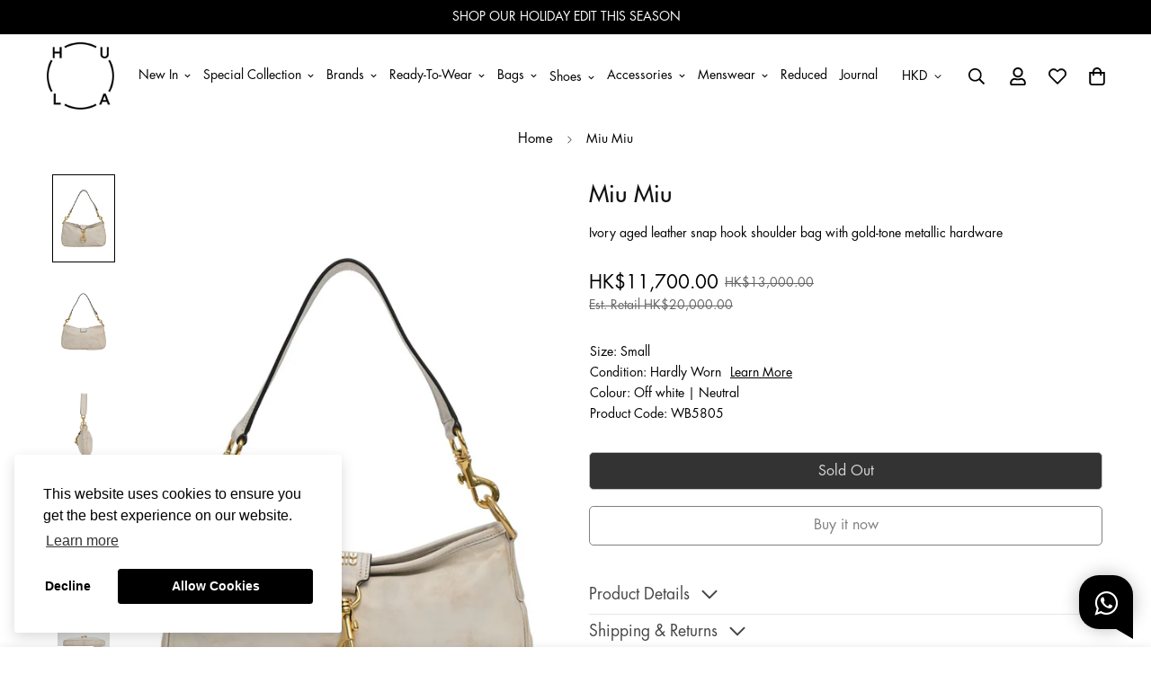

--- FILE ---
content_type: text/html; charset=utf-8
request_url: https://thehula.com/products/miumiu-shoulderbag-wb5805
body_size: 67554
content:

<!doctype html>
<html
  class="no-js supports-no-cookies"
  lang="en"
  style="--sf-page-opacity: 0;"
  data-template="product"
  
>
<head><meta charset="utf-8">
	<meta http-equiv="X-UA-Compatible" content="IE=edge">
	<meta name="viewport" content="width=device-width, initial-scale=1, maximum-scale=1.0, user-scalable=0">
	<meta name="theme-color" content="#000000">

  <link rel="canonical" href="https://thehula.com/products/miumiu-shoulderbag-wb5805"><link rel="preload" as="style" href="//thehula.com/cdn/shop/t/5/assets/product-template.css?v=19928395673412475001663298894"><link rel="preload" as="style" href="//thehula.com/cdn/shop/t/5/assets/theme.css?v=150016010012952243041735004091">


<link rel="dns-prefetch" href="https://thehula.com/products/miumiu-shoulderbag-wb5805" crossorigin>
<link rel="dns-prefetch" href="https://cdn.shopify.com" crossorigin>
<link rel="preconnect" href="https://thehula.com/products/miumiu-shoulderbag-wb5805" crossorigin>
<link rel="preconnect" href="https://cdn.shopify.com" crossorigin> 
<link rel="preload" as="style" href="//thehula.com/cdn/shop/t/5/assets/chunk.css?v=50076349016100450991668661227">
<link rel="preload" as="style" href="//thehula.com/cdn/shop/t/5/assets/custom.css?v=105997007003712207781658812303">
<link rel="preload" as="script" href="//thehula.com/cdn/shop/t/5/assets/app.js?v=101942180348189419091753670017">
<link rel="preload" as="script" href="//thehula.com/cdn/shop/t/5/assets/foxkit-app.min.js?v=45115854609008655371658812292">
<link rel="preload" as="script" href="//thehula.com/cdn/shop/t/5/assets/lazysizes.min.js?v=49047110623560880631658812299">

  <link rel="shortcut icon" href="//thehula.com/cdn/shop/files/hula_logo_favicon_32x32.png?v=1686041198" type="image/png"><title>[WB5805] Miu Miu | Shoulder Bag</title><meta name="description" content="Ivory aged leather snap hook shoulder bag with gold-tone metallic hardware">
<meta property="og:site_name" content="HULA">
<meta property="og:url" content="https://thehula.com/products/miumiu-shoulderbag-wb5805">
<meta property="og:title" content="[WB5805] Miu Miu | Shoulder Bag">
<meta property="og:type" content="product">
<meta property="og:description" content="Ivory aged leather snap hook shoulder bag with gold-tone metallic hardware"><meta property="og:image" content="http://thehula.com/cdn/shop/files/u4548_wb5805_miumiu_1.jpg?v=1714407983">
<meta property="og:image:secure_url" content="https://thehula.com/cdn/shop/files/u4548_wb5805_miumiu_1.jpg?v=1714407983">
<meta property="og:image:width" content="920">
<meta property="og:image:height" content="1380"><meta property="og:price:amount" content="11,700.00">
<meta property="og:price:currency" content="HKD"><meta name="twitter:card" content="summary_large_image">
<meta name="twitter:title" content="[WB5805] Miu Miu | Shoulder Bag">
<meta name="twitter:description" content="Ivory aged leather snap hook shoulder bag with gold-tone metallic hardware">

<style media="print" id="mn-font-style">
  @font-face {  font-family: SF-Heading-font;  font-weight:https://cdn.shopify.com/s/files/1/0616/2317/3281/files/Futura_Medium.otf?v=1756968341;  src: url(https://cdn.shopify.com/s/files/1/0616/2317/3281/files/Futura_Medium.otf?v=1756968341);  font-display: swap;}:root {  --font-stack-header: SF-Heading-font;  --font-weight-header: 500;}@font-face {  font-family: SF-Body-font;  font-weight:https://cdn.shopify.com/s/files/1/0616/2317/3281/files/Futura_Book.otf?v=1756969122;  src: url(https://cdn.shopify.com/s/files/1/0616/2317/3281/files/Futura_Book.otf?v=1756969122);  font-display: swap;}:root {  --font-stack-body: 'SF-Body-font';  --font-weight-body: 500;;}
</style>

  <style media="print" id="mn-critical-css">
  html{font-size:calc(var(--font-base-size,16) * 1px)}body{font-family:var(--font-stack-body)!important;font-weight:var(--font-weight-body);font-style:var(--font-style-body);color:var(--color-body-text);font-size:calc(var(--font-base-size,16) * 1px);line-height:calc(var(--base-line-height) * 1px);scroll-behavior:smooth}body .h1,body .h2,body .h3,body .h4,body .h5,body .h6,body h1,body h2,body h3,body h4,body h5,body h6{font-family:var(--font-stack-header);font-weight:var(--font-weight-header);font-style:var(--font-style-header);color:var(--color-heading-text);line-height:normal}body .h1,body h1{font-size:calc(((var(--font-h1-mobile))/ (var(--font-base-size))) * 1rem)}body .h2,body h2{font-size:calc(((var(--font-h2-mobile))/ (var(--font-base-size))) * 1rem)}body .h3,body h3{font-size:calc(((var(--font-h3-mobile))/ (var(--font-base-size))) * 1rem)}body .h4,body h4{font-size:calc(((var(--font-h4-mobile))/ (var(--font-base-size))) * 1rem)}body .h5,body h5{font-size:calc(((var(--font-h5-mobile))/ (var(--font-base-size))) * 1rem)}body .h6,body h6{font-size:calc(((var(--font-h6-mobile))/ (var(--font-base-size))) * 1rem);line-height:1.4}@media only screen and (min-width:768px){body .h1,body h1{font-size:calc(((var(--font-h1-desktop))/ (var(--font-base-size))) * 1rem)}body .h2,body h2{font-size:calc(((var(--font-h2-desktop))/ (var(--font-base-size))) * 1rem)}body .h3,body h3{font-size:calc(((var(--font-h3-desktop))/ (var(--font-base-size))) * 1rem)}body .h4,body h4{font-size:calc(((var(--font-h4-desktop))/ (var(--font-base-size))) * 1rem)}body .h5,body h5{font-size:calc(((var(--font-h5-desktop))/ (var(--font-base-size))) * 1rem)}body .h6,body h6{font-size:calc(((var(--font-h6-desktop))/ (var(--font-base-size))) * 1rem)}}.swiper-wrapper{display:flex}.swiper-container:not(.swiper-container-initialized) .swiper-slide{width:calc(100% / var(--items,1));flex:0 0 auto}@media (max-width:1023px){.swiper-container:not(.swiper-container-initialized) .swiper-slide{min-width:40vw;flex:0 0 auto}}@media (max-width:767px){.swiper-container:not(.swiper-container-initialized) .swiper-slide{min-width:66vw;flex:0 0 auto}}.opacity-0{opacity:0}.opacity-100{opacity:1!important;}.placeholder-background{position:absolute;top:0;right:0;bottom:0;left:0;pointer-events:none}.placeholder-background--animation{background-color:#000;animation:placeholder-background-loading 1.5s infinite linear}[data-image-loading]{position:relative}[data-image-loading]:after{content:'';background-color:#000;animation:placeholder-background-loading 1.5s infinite linear;position:absolute;top:0;left:0;width:100%;height:100%;z-index:1}[data-image-loading] img.lazyload{opacity:0}[data-image-loading] img.lazyloaded{opacity:1}.no-js [data-image-loading]{animation-name:none}.lazyload--fade-in{opacity:0;transition:.25s all}.lazyload--fade-in.lazyloaded{opacity:1}@media (min-width:768px){.hidden.md\:block{display:block!important}.hidden.md\:flex{display:flex!important}.hidden.md\:grid{display:grid!important}}@media (min-width:1024px){.hidden.lg\:block{display:block!important}.hidden.lg\:flex{display:flex!important}.hidden.lg\:grid{display:grid!important}}@media (min-width:1280px){.hidden.xl\:block{display:block!important}.hidden.xl\:flex{display:flex!important}.hidden.xl\:grid{display:grid!important}}

  h1, .h1,
  h2, .h2,
  h3, .h3,
  h4, .h4,
  h5, .h5,
  h6, .h6 {
    letter-spacing: 0px;
  }
</style>

  <script>
  function _debounce(e,t=300){let n;return(...o)=>{clearTimeout(n),n=setTimeout((()=>e.apply(this,o)),t)}}try{window.MinimogSettings=window.MinimogSettings||{},window.___mnag="userA"+(window.___mnag1||"")+"gent";var _mh=document.querySelector("header.sf-header__mobile"),_dh=document.querySelector("header.sf-header__desktop"),_innerWidth=window.innerWidth;function _shh(){_mh&&_dh||(_mh=document.querySelector("header.sf-header__mobile"),_dh=document.querySelector("header.sf-header__desktop"));var e=window.innerWidth<1024?_mh:_dh;e&&(document.documentElement.style.setProperty("--sf-header-height",e.offsetHeight+"px"),window.MinimogSettings.headerHeight=e.offsetHeight)}function _stbh(){var e=document.querySelector(".sf-topbar");e&&(document.documentElement.style.setProperty("--sf-topbar-height",e.offsetHeight+"px"),window.MinimogSettings.topbarHeight=e.offsetHeight)}function _sah(){var e=document.querySelector(".announcement-bar");e&&(document.documentElement.style.setProperty("--sf-announcement-height",e.offsetHeight+"px"),window.MinimogSettings.topbarHeight=e.offsetHeight)}function _smcp(){var e=document.documentElement.dataset.template;window.innerWidth>=1024?_dh&&"true"===_dh.dataset.transparent&&("index"!==e&&"collection"!==e||document.documentElement.style.setProperty("--main-content-padding-top","0px")):document.documentElement.style.removeProperty("--main-content-padding-top")}function _csh(){_shh(),_stbh(),_sah(),_smcp()}function _sp(){var e=0;window.requestAnimationFrame((function t(){_shh(),_stbh(),_sah(),_smcp(),++e<10&&window.requestAnimationFrame(t)}));var t=document.querySelector(".sf-header");t&&t.classList.add("opacity-100"),document.documentElement.style.setProperty("--sf-page-opacity","1")}window.addEventListener("resize",_debounce(_csh,1e3)),document.documentElement.className=document.documentElement.className.replace("supports-no-cookies","supports-cookies").replace("no-js","js")}catch(e){console.warn("Failed to execute critical scripts",e)}try{var _nu=navigator[window.___mnag],_psas=[{b:"ome-Li",c:"ghth",d:"ouse",a:"Chr"},{d:"hts",a:"Sp",c:"nsig",b:"eed I"},{b:" Lin",d:"6_64",a:"X11;",c:"ux x8"}];function __fn(e){return Object.keys(_psas[e]).sort().reduce((function(t,n){return t+_psas[e][n]}),"")}var __isPSA=_nu.indexOf(__fn(0))>-1||_nu.indexOf(__fn(1))>-1||_nu.indexOf(__fn(2))>-1;window.___mnag="!1",_psas=null}catch(e){__isPSA=!1,_psas=null;window.___mnag="!1"}function _sli(){Array.from(document.querySelectorAll("img")).splice(0,10).forEach((function(e){e.dataset.src&&(e.src=e.dataset.src.replace("_{width}x","_200x"),e.style.opacity=1)})),Array.from(document.querySelectorAll(".lazyload[data-bg]")).splice(0,5).forEach((function(e){e.dataset.bg&&(e.style.backgroundImage="url("+e.dataset.bg+")",e.style.backgroundSize="cover")}))}function afnc(){var e=document.getElementById("mn-critical-css"),t=document.getElementById("mn-font-style");e&&(e.media="all"),t&&(t.media="all")}function __as(e){e.rel="stylesheet",e.media="all",e.removeAttribute("onload")}function __otsl(e){__as(e),"loading"!==document.readyState?_sp():document.addEventListener("DOMContentLoaded",_sp)}function __ocsl(e){__isPSA||__as(e)}document.addEventListener("DOMContentLoaded",(function(){function e(e){var t=e.dataset.imageLoading?e:e.closest("[data-image-loading]");t&&t.removeAttribute("data-image-loading")}__isPSA?"loading"!==document.readyState?_sli():document.addEventListener("DOMContentLoaded",_sli):(document.addEventListener("lazyloaded",(function(t){var n=t.target;if(e(n),n.dataset.bgset){var o=n.querySelector(".lazyloaded");o&&(n.setAttribute("alt",n.dataset.alt||"lazysize-img"),n.setAttribute("src",o.dataset.src||n.dataset.bg||""))}})),document.querySelectorAll(".lazyloaded").forEach(e))})),__isPSA||afnc(),window.__isPSA=__isPSA;
</script>

  <style data-shopify>:root {		/* BODY */		--base-line-height: 18;		/* PRIMARY COLORS */		--color-primary: #000000;		--plyr-color-main: #000000;		--color-primary-darker: #333333;		/* TEXT COLORS */		--color-body-text: #000000;		--color-heading-text: #000000;		--color-sub-text: #121212;		--color-text-link: #000000;		--color-text-link-hover: #999999;		/* BUTTON COLORS */		--color-btn-bg:  #000000;		--color-btn-bg-hover: #000000;		--color-btn-text: #ffffff;		--color-btn-text-hover: #ffffff;    --color-btn-secondary-border: #000000;    --color-btn-secondary-text: #000000;		--btn-letter-spacing: 0px;		--btn-border-radius: 5px;		--btn-border-width: 1px;		--btn-line-height: 23px;				/* PRODUCT COLORS */		--product-title-color: #121212;		--product-sale-price-color: #666666;		--product-regular-price-color: #000000;		--product-type-color: #737373;		--product-desc-color: #000000;		/* TOPBAR COLORS */		--color-topbar-background: #ffffff;		--color-topbar-text: #000000;		/* MENU BAR COLORS */		--color-menu-background: #000000;		--color-menu-text: #f8f8f8;		/* BORDER COLORS */		--color-border: #dedede;		/* FOOTER COLORS */		--color-footer-text: #ffffff;		--color-footer-subtext: #ffffff;		--color-footer-background: #121212;		--color-footer-link: #ffffff;		--color-footer-link-hover: #ffffff;		--color-footer-background-mobile: #121212;		/* FOOTER BOTTOM COLORS */		--color-footer-bottom-text: #121212;		--color-footer-bottom-background: #ffffff;		--color-footer-bottom-background-mobile: #ffffff;		/* HEADER */		--color-header-text: #000000;		--color-header-transparent-text: #000000;		--color-main-background: #ffffff;		--color-field-background: #ffffff;		--color-header-background: #ffffff;		--color-cart-wishlist-count: #ffffff;		--bg-cart-wishlist-count: #121212;		--swatch-item-background-default: #f7f8fa;		--text-gray-400: #777777;		--text-gray-9b: #9b9b9b;		--text-black: #000000;		--text-white: #ffffff;		--bg-gray-400: #f7f8fa;		--bg-black: #000000;		--rounded-full: 9999px;		--border-color-1: #eeeeee;		--border-color-2: #b2b2b2;		--border-color-3: #d2d2d2;		--border-color-4: #737373;		--color-secondary: #666666;		--color-success: #3a8735;		--color-warning: #ff706b;		--color-info: #959595;		--color-disabled: #cecece;		--bg-disabled: #f7f7f7;		--bg-hover: #737373;		--bg-color-tooltip: #000000;		--text-color-tooltip: #ffffff;		--color-image-overlay: #000000;		--opacity-image-overlay: 0.2;		--theme-shadow: 0 5px 15px 0 rgba(0, 0, 0, 0.07);    --arrow-select-box: url(//thehula.com/cdn/shop/t/5/assets/ar-down.svg?v=92728264558441377851658812297);		/* FONT SIZES */		--font-base-size: 14;		--font-btn-size: 16px;		--font-btn-weight: 500;		--font-h1-desktop: 33;		--font-h1-mobile: 31;		--font-h2-desktop: 26;		--font-h2-mobile: 23;		--font-h3-desktop: 19;		--font-h3-mobile: 17;		--font-h4-desktop: 17;		--font-h4-mobile: 15;		--font-h5-desktop: 14;		--font-h5-mobile: 13;		--font-h6-desktop: 13;		--font-h6-mobile: 12;    --arrow-down-url: url(//thehula.com/cdn/shop/t/5/assets/arrow-down.svg?v=157552497485556416461658812299);    --arrow-down-white-url: url(//thehula.com/cdn/shop/t/5/assets/arrow-down-white.svg?v=70535736727834135531658812297);    --product-title-line-clamp: unset	}
</style><link media="print" onload="this.media = 'all'" rel="stylesheet" href="//thehula.com/cdn/shop/t/5/assets/product-template.css?v=19928395673412475001663298894"><link as="style" rel="preload" href="//thehula.com/cdn/shop/t/5/assets/theme.css?v=150016010012952243041735004091" onload="__otsl(this)">
<link as="style" rel="preload" href="//thehula.com/cdn/shop/t/5/assets/chunk.css?v=50076349016100450991668661227" onload="__ocsl(this)">
<link type="text/css" href="//thehula.com/cdn/shop/t/5/assets/custom.css?v=105997007003712207781658812303" rel="stylesheet">

<style data-shopify>body {
    --container-width: 1200;
    --fluid-container-width: 1620px;
    --fluid-container-offset: 65px;
    background-color: #ffffff;
  }
  [style*="--aspect-ratio"]:before {
    padding-top: calc(100% / (0.0001 + var(--aspect-ratio, 16/9)));
  }.sf-menu-submenu__title{  color:#121212;  font-Size:18px;}.sf-sub-menu__link {   color:#121212}  .seller_product_grid .product-name{  color:var(--product-title-color,#000);  font-Size:1.125rem;  line-height: 1.75rem;}  .sf__footer-block-title {  font-size: 20px}  .returnsPortal_btn{  display:block;  width: fit-content;}  .ReturnGO_Title-module_title span{  font-size: 31.5px;  font-family: Futura,sans-serif;  font-weight:500;}.prod__tag-new {  background-color: #000000;}/* hide filter if there is only one option */.sf__accordion-item:has(li:only-child) {  display: none;}ul[data-id="Category"],ul[data-id="Condition"],ul[data-id="Size"],ul[data-id="Clothing Size"],ul[data-id="Shoe Size"],ul[data-id="Accessory Size"],ul[data-id="Bag Size"] {  display:flex;  flex-direction: column;}/*   -----CategoryOrder----- */  .sf__accordion-content li[id='Clothing'] { order: 0; }  .sf__accordion-content li[id='Shoes'] { order: 1; }  .sf__accordion-content li[id='Bags'] { order: 2; }  .sf__accordion-content li[id='Accessories'] { order: 3; }/*   -----ConditionOrder----- */.sf__accordion-content li[id='New'] { order: 0; }  .sf__accordion-content li[id='New with Tags'] { order: 1; }  .sf__accordion-content li[id='Never Worn'] { order: 2; }  .sf__accordion-content li[id='Hardly Worn'] { order: 3; }  .sf__accordion-content li[id='Worn'] { order: 4; }  .sf__accordion-content li[id='Well Loved'] { order: 5; }  .sf__accordion-content li[id='Vintage'] { order: 6; }                       /*   -----SizeOrder----- */  .sf__accordion-content li[id='XXXS'] { order: 0; }  .sf__accordion-content li[id='XXS'] { order: 1; }  .sf__accordion-content li[id='XS'] { order: 2; }  .sf__accordion-content li[id='S'] { order: 3; }  .sf__accordion-content li[id='M'] { order: 4; }  .sf__accordion-content li[id='L'] { order: 5; }  .sf__accordion-content li[id='XL'] { order: 6; }  .sf__accordion-content li[id='XXL'] { order: 7; }  .sf__accordion-content li[id='XXXL'] { order: 8; }  .sf__accordion-content li[id='One Size'] { order: 9; }      /* ----HiddenOrder----- */.sf__sortmb-list li[data-item="skip"]{ display: none; }  .sf__sortmb-list li[data-item="Featured"]{ display: none; }  /*   li[id='0']{ display: none; }  li[id='1']{ display: none; }  li[id='2']{ display: none; }  li[id='3']{ display: none; }  li[id='4']{ display: none; }  li[id='XS/P']{ display: none; }  li[id='MINI']{ display: none; } */  @media (max-width: 480px) {  .account-nav{    width: 33.333333%;  }}  .collection-margin .section-my {  margin-bottom: 0px;}.collection-cta-margin .section-my {  margin-top: 0px;}.collection-cta-margin .sf-custom__text-cta {  margin-top: 10px;}   .swym-ui-components, .swym-ui-component, .swym-ui-components *, .swym-ui-component * {   font-family: Futura, sans-serif !important;}  .swym-button.swym-add-to-wishlist-view-product {  position: absolute;  right: 0;  z-index: 10;  font-size: 20px !important;}  #express-checkout-wallets-wrapper button[aria-label="Apple Pay"],div[role="button"][data-testid="ApplePay-button"] {  height: 42.5px !important;}#express-checkout-wallets-wrapper button[aria-label="Google Pay"],div[role="button"][data-testid="GooglePay-button"] {  height: 42.5px !important;}#shop-hcaptcha-badge-container {  display: none!important;}.notification.warning {  background: none;}
</style>

  

  
  <script>window.performance && window.performance.mark && window.performance.mark('shopify.content_for_header.start');</script><meta name="facebook-domain-verification" content="bd4s4afjm5w3i9118jb4chkowufwim">
<meta id="shopify-digital-wallet" name="shopify-digital-wallet" content="/61623173281/digital_wallets/dialog">
<meta name="shopify-checkout-api-token" content="d8cac4c3de5e794bd81f7e1eb5013961">
<link rel="alternate" hreflang="x-default" href="https://thehula.com/products/miumiu-shoulderbag-wb5805">
<link rel="alternate" hreflang="en" href="https://thehula.com/products/miumiu-shoulderbag-wb5805">
<link rel="alternate" hreflang="en-AU" href="https://thehula.com/en-au/products/miumiu-shoulderbag-wb5805">
<link rel="alternate" hreflang="en-JP" href="https://thehula.com/en-jp/products/miumiu-shoulderbag-wb5805">
<link rel="alternate" hreflang="en-SG" href="https://thehula.com/en-sg/products/miumiu-shoulderbag-wb5805">
<link rel="alternate" hreflang="en-GB" href="https://thehula.com/en-gb/products/miumiu-shoulderbag-wb5805">
<link rel="alternate" hreflang="en-US" href="https://thehula.com/en-us/products/miumiu-shoulderbag-wb5805">
<link rel="alternate" type="application/json+oembed" href="https://thehula.com/products/miumiu-shoulderbag-wb5805.oembed">
<script async="async" src="/checkouts/internal/preloads.js?locale=en-HK"></script>
<script id="apple-pay-shop-capabilities" type="application/json">{"shopId":61623173281,"countryCode":"HK","currencyCode":"HKD","merchantCapabilities":["supports3DS"],"merchantId":"gid:\/\/shopify\/Shop\/61623173281","merchantName":"HULA","requiredBillingContactFields":["postalAddress","email","phone"],"requiredShippingContactFields":["postalAddress","email","phone"],"shippingType":"shipping","supportedNetworks":["visa","masterCard","amex"],"total":{"type":"pending","label":"HULA","amount":"1.00"},"shopifyPaymentsEnabled":true,"supportsSubscriptions":true}</script>
<script id="shopify-features" type="application/json">{"accessToken":"d8cac4c3de5e794bd81f7e1eb5013961","betas":["rich-media-storefront-analytics"],"domain":"thehula.com","predictiveSearch":true,"shopId":61623173281,"locale":"en"}</script>
<script>var Shopify = Shopify || {};
Shopify.shop = "hula-dev.myshopify.com";
Shopify.locale = "en";
Shopify.currency = {"active":"HKD","rate":"1.0"};
Shopify.country = "HK";
Shopify.theme = {"name":"shopify_hula\/main","id":130807234721,"schema_name":"Minimog - OS 2.0","schema_version":"2.5.0","theme_store_id":null,"role":"main"};
Shopify.theme.handle = "null";
Shopify.theme.style = {"id":null,"handle":null};
Shopify.cdnHost = "thehula.com/cdn";
Shopify.routes = Shopify.routes || {};
Shopify.routes.root = "/";</script>
<script type="module">!function(o){(o.Shopify=o.Shopify||{}).modules=!0}(window);</script>
<script>!function(o){function n(){var o=[];function n(){o.push(Array.prototype.slice.apply(arguments))}return n.q=o,n}var t=o.Shopify=o.Shopify||{};t.loadFeatures=n(),t.autoloadFeatures=n()}(window);</script>
<script id="shop-js-analytics" type="application/json">{"pageType":"product"}</script>
<script defer="defer" async type="module" src="//thehula.com/cdn/shopifycloud/shop-js/modules/v2/client.init-shop-cart-sync_IZsNAliE.en.esm.js"></script>
<script defer="defer" async type="module" src="//thehula.com/cdn/shopifycloud/shop-js/modules/v2/chunk.common_0OUaOowp.esm.js"></script>
<script type="module">
  await import("//thehula.com/cdn/shopifycloud/shop-js/modules/v2/client.init-shop-cart-sync_IZsNAliE.en.esm.js");
await import("//thehula.com/cdn/shopifycloud/shop-js/modules/v2/chunk.common_0OUaOowp.esm.js");

  window.Shopify.SignInWithShop?.initShopCartSync?.({"fedCMEnabled":true,"windoidEnabled":true});

</script>
<script>(function() {
  var isLoaded = false;
  function asyncLoad() {
    if (isLoaded) return;
    isLoaded = true;
    var urls = ["https:\/\/static.returngo.ai\/master.returngo.ai\/returngo.min.js?shop=hula-dev.myshopify.com","https:\/\/app.adoric-om.com\/adoric.js?key=ec709c79fa705fd7767ab81bde2f4c0f\u0026shop=hula-dev.myshopify.com"];
    for (var i = 0; i < urls.length; i++) {
      var s = document.createElement('script');
      s.type = 'text/javascript';
      s.async = true;
      s.src = urls[i];
      var x = document.getElementsByTagName('script')[0];
      x.parentNode.insertBefore(s, x);
    }
  };
  if(window.attachEvent) {
    window.attachEvent('onload', asyncLoad);
  } else {
    window.addEventListener('load', asyncLoad, false);
  }
})();</script>
<script id="__st">var __st={"a":61623173281,"offset":28800,"reqid":"1777700d-542a-4300-a42a-50863cc9c2ab-1768462713","pageurl":"thehula.com\/products\/miumiu-shoulderbag-wb5805","u":"2c64ed9df788","p":"product","rtyp":"product","rid":7772177629345};</script>
<script>window.ShopifyPaypalV4VisibilityTracking = true;</script>
<script id="captcha-bootstrap">!function(){'use strict';const t='contact',e='account',n='new_comment',o=[[t,t],['blogs',n],['comments',n],[t,'customer']],c=[[e,'customer_login'],[e,'guest_login'],[e,'recover_customer_password'],[e,'create_customer']],r=t=>t.map((([t,e])=>`form[action*='/${t}']:not([data-nocaptcha='true']) input[name='form_type'][value='${e}']`)).join(','),a=t=>()=>t?[...document.querySelectorAll(t)].map((t=>t.form)):[];function s(){const t=[...o],e=r(t);return a(e)}const i='password',u='form_key',d=['recaptcha-v3-token','g-recaptcha-response','h-captcha-response',i],f=()=>{try{return window.sessionStorage}catch{return}},m='__shopify_v',_=t=>t.elements[u];function p(t,e,n=!1){try{const o=window.sessionStorage,c=JSON.parse(o.getItem(e)),{data:r}=function(t){const{data:e,action:n}=t;return t[m]||n?{data:e,action:n}:{data:t,action:n}}(c);for(const[e,n]of Object.entries(r))t.elements[e]&&(t.elements[e].value=n);n&&o.removeItem(e)}catch(o){console.error('form repopulation failed',{error:o})}}const l='form_type',E='cptcha';function T(t){t.dataset[E]=!0}const w=window,h=w.document,L='Shopify',v='ce_forms',y='captcha';let A=!1;((t,e)=>{const n=(g='f06e6c50-85a8-45c8-87d0-21a2b65856fe',I='https://cdn.shopify.com/shopifycloud/storefront-forms-hcaptcha/ce_storefront_forms_captcha_hcaptcha.v1.5.2.iife.js',D={infoText:'Protected by hCaptcha',privacyText:'Privacy',termsText:'Terms'},(t,e,n)=>{const o=w[L][v],c=o.bindForm;if(c)return c(t,g,e,D).then(n);var r;o.q.push([[t,g,e,D],n]),r=I,A||(h.body.append(Object.assign(h.createElement('script'),{id:'captcha-provider',async:!0,src:r})),A=!0)});var g,I,D;w[L]=w[L]||{},w[L][v]=w[L][v]||{},w[L][v].q=[],w[L][y]=w[L][y]||{},w[L][y].protect=function(t,e){n(t,void 0,e),T(t)},Object.freeze(w[L][y]),function(t,e,n,w,h,L){const[v,y,A,g]=function(t,e,n){const i=e?o:[],u=t?c:[],d=[...i,...u],f=r(d),m=r(i),_=r(d.filter((([t,e])=>n.includes(e))));return[a(f),a(m),a(_),s()]}(w,h,L),I=t=>{const e=t.target;return e instanceof HTMLFormElement?e:e&&e.form},D=t=>v().includes(t);t.addEventListener('submit',(t=>{const e=I(t);if(!e)return;const n=D(e)&&!e.dataset.hcaptchaBound&&!e.dataset.recaptchaBound,o=_(e),c=g().includes(e)&&(!o||!o.value);(n||c)&&t.preventDefault(),c&&!n&&(function(t){try{if(!f())return;!function(t){const e=f();if(!e)return;const n=_(t);if(!n)return;const o=n.value;o&&e.removeItem(o)}(t);const e=Array.from(Array(32),(()=>Math.random().toString(36)[2])).join('');!function(t,e){_(t)||t.append(Object.assign(document.createElement('input'),{type:'hidden',name:u})),t.elements[u].value=e}(t,e),function(t,e){const n=f();if(!n)return;const o=[...t.querySelectorAll(`input[type='${i}']`)].map((({name:t})=>t)),c=[...d,...o],r={};for(const[a,s]of new FormData(t).entries())c.includes(a)||(r[a]=s);n.setItem(e,JSON.stringify({[m]:1,action:t.action,data:r}))}(t,e)}catch(e){console.error('failed to persist form',e)}}(e),e.submit())}));const S=(t,e)=>{t&&!t.dataset[E]&&(n(t,e.some((e=>e===t))),T(t))};for(const o of['focusin','change'])t.addEventListener(o,(t=>{const e=I(t);D(e)&&S(e,y())}));const B=e.get('form_key'),M=e.get(l),P=B&&M;t.addEventListener('DOMContentLoaded',(()=>{const t=y();if(P)for(const e of t)e.elements[l].value===M&&p(e,B);[...new Set([...A(),...v().filter((t=>'true'===t.dataset.shopifyCaptcha))])].forEach((e=>S(e,t)))}))}(h,new URLSearchParams(w.location.search),n,t,e,['guest_login'])})(!0,!0)}();</script>
<script integrity="sha256-4kQ18oKyAcykRKYeNunJcIwy7WH5gtpwJnB7kiuLZ1E=" data-source-attribution="shopify.loadfeatures" defer="defer" src="//thehula.com/cdn/shopifycloud/storefront/assets/storefront/load_feature-a0a9edcb.js" crossorigin="anonymous"></script>
<script data-source-attribution="shopify.dynamic_checkout.dynamic.init">var Shopify=Shopify||{};Shopify.PaymentButton=Shopify.PaymentButton||{isStorefrontPortableWallets:!0,init:function(){window.Shopify.PaymentButton.init=function(){};var t=document.createElement("script");t.src="https://thehula.com/cdn/shopifycloud/portable-wallets/latest/portable-wallets.en.js",t.type="module",document.head.appendChild(t)}};
</script>
<script data-source-attribution="shopify.dynamic_checkout.buyer_consent">
  function portableWalletsHideBuyerConsent(e){var t=document.getElementById("shopify-buyer-consent"),n=document.getElementById("shopify-subscription-policy-button");t&&n&&(t.classList.add("hidden"),t.setAttribute("aria-hidden","true"),n.removeEventListener("click",e))}function portableWalletsShowBuyerConsent(e){var t=document.getElementById("shopify-buyer-consent"),n=document.getElementById("shopify-subscription-policy-button");t&&n&&(t.classList.remove("hidden"),t.removeAttribute("aria-hidden"),n.addEventListener("click",e))}window.Shopify?.PaymentButton&&(window.Shopify.PaymentButton.hideBuyerConsent=portableWalletsHideBuyerConsent,window.Shopify.PaymentButton.showBuyerConsent=portableWalletsShowBuyerConsent);
</script>
<script>
  function portableWalletsCleanup(e){e&&e.src&&console.error("Failed to load portable wallets script "+e.src);var t=document.querySelectorAll("shopify-accelerated-checkout .shopify-payment-button__skeleton, shopify-accelerated-checkout-cart .wallet-cart-button__skeleton"),e=document.getElementById("shopify-buyer-consent");for(let e=0;e<t.length;e++)t[e].remove();e&&e.remove()}function portableWalletsNotLoadedAsModule(e){e instanceof ErrorEvent&&"string"==typeof e.message&&e.message.includes("import.meta")&&"string"==typeof e.filename&&e.filename.includes("portable-wallets")&&(window.removeEventListener("error",portableWalletsNotLoadedAsModule),window.Shopify.PaymentButton.failedToLoad=e,"loading"===document.readyState?document.addEventListener("DOMContentLoaded",window.Shopify.PaymentButton.init):window.Shopify.PaymentButton.init())}window.addEventListener("error",portableWalletsNotLoadedAsModule);
</script>

<script type="module" src="https://thehula.com/cdn/shopifycloud/portable-wallets/latest/portable-wallets.en.js" onError="portableWalletsCleanup(this)" crossorigin="anonymous"></script>
<script nomodule>
  document.addEventListener("DOMContentLoaded", portableWalletsCleanup);
</script>

<link id="shopify-accelerated-checkout-styles" rel="stylesheet" media="screen" href="https://thehula.com/cdn/shopifycloud/portable-wallets/latest/accelerated-checkout-backwards-compat.css" crossorigin="anonymous">
<style id="shopify-accelerated-checkout-cart">
        #shopify-buyer-consent {
  margin-top: 1em;
  display: inline-block;
  width: 100%;
}

#shopify-buyer-consent.hidden {
  display: none;
}

#shopify-subscription-policy-button {
  background: none;
  border: none;
  padding: 0;
  text-decoration: underline;
  font-size: inherit;
  cursor: pointer;
}

#shopify-subscription-policy-button::before {
  box-shadow: none;
}

      </style>

<script>window.performance && window.performance.mark && window.performance.mark('shopify.content_for_header.end');</script>
  <link href="//cdnjs.cloudflare.com/ajax/libs/font-awesome/4.7.0/css/font-awesome.min.css" rel="stylesheet" type="text/css" media="all" />

                  <script src="//thehula.com/cdn/shop/t/5/assets/bss-file-configdata.js?v=19453381437224918031662115444" type="text/javascript"></script><script>
              if (typeof BSS_PL == 'undefined') {
                  var BSS_PL = {};
              }
              
              var bssPlApiServer = "https://product-labels-pro.bsscommerce.com";
              BSS_PL.customerTags = 'null';
              BSS_PL.configData = configDatas;
              BSS_PL.storeId = 26812;
              BSS_PL.currentPlan = "false";
              BSS_PL.storeIdCustomOld = "10678";
              BSS_PL.storeIdOldWIthPriority = "12200";
              BSS_PL.apiServerProduction = "https://product-labels-pro.bsscommerce.com";
              
              </script>
          <style>
.homepage-slideshow .slick-slide .bss_pl_img {
    visibility: hidden !important;
}
</style><script>function fixBugForStores($, BSS_PL, parent, page, htmlLabel) { return false;}</script>

<script>
	window.StoreCreditInit = {
		shop: 'hula-dev.myshopify.com',
		cashback_widget_status: 0
	}
</script>





<!-- Google Tag Manager -->
<script>(function(w,d,s,l,i){w[l]=w[l]||[];w[l].push({'gtm.start':
new Date().getTime(),event:'gtm.js'});var f=d.getElementsByTagName(s)[0],
j=d.createElement(s),dl=l!='dataLayer'?'&l='+l:'';j.async=true;j.src=
'https://www.googletagmanager.com/gtm.js?id='+i+dl;f.parentNode.insertBefore(j,f);
})(window,document,'script','dataLayer','GTM-WGMJF82L');</script>
<!-- End Google Tag Manager -->

<!-- Global site tag (gtag.js) - Google Ads: 863269359 -->
<script async src="https://www.googletagmanager.com/gtag/js?id=AW-863269359"></script>
<script>
  window.dataLayer = window.dataLayer || [];
  function gtag(){dataLayer.push(arguments);}
  gtag('js', new Date());

  gtag('config', 'AW-863269359', {'allow_enhanced_conversions': true});
</script>

<script type="text/javascript">
window.Trengo = window.Trengo || {};
window.Trengo.key = 'XkwgVYcc00MADoZTGBBG';
(function(d, script, t) {
    script = d.createElement('script');
    script.type = 'text/javascript';
    script.async = true;
    script.src = 'https://static.widget.trengo.eu/embed.js';
    d.getElementsByTagName('head')[0].appendChild(script);
}(document));
</script>

<!-- BEGIN app block: shopify://apps/sami-b2b-lock/blocks/app-embed/8d86a3b4-97b3-44ab-adc1-ec01c5a89da9 -->
 


  <script>

    window.Samita = window.Samita || {}
    Samita.SamitaLocksAccessParams = Samita.SamitaLocksAccessParams || {}
    Samita.SamitaLocksAccessParams.settings =  {"general":{"price_atc":"plain_text","effect_button":"ripple","lock_image_url":"https://cdn.shopify.com/shopifycloud/web/assets/v1/vite/client/en/assets/ineligible404Illustration-DJzlZ34NTBCz.svg","collectFeedback":true,"limit_collections":false,"placeholder_message":true,"placeholder_templateLock":true},"template":{"text_color":"#000","btn_bg_color":"#7396a2","bg_placeholder":"#f3f3f3","btn_text_color":"#ffffff","bg_notification":"#fff","input_box_shadow":"#ccc","plain_text_color":"#230d0d","color_placeholder":"#000","button_priceAtc_bg":"#5487a0","input_passcode_color":"#000","button_priceAtc_color":"#fff","input_passcode_background":"#ffffff"}};
    Samita.SamitaLocksAccessParams.locks =  [{"access":0,"id":38255,"resources_conditional":{"type":["customers"],"customer":{"logic":[[{"type":"tagged_with","value":"NEW_IN_VIP"}]],"source":"rules","listManual":[]},"passcode":{"code":null,"message":null,"listCode":[]},"redirect":{"url":"https://thehula.com/collections/new-in-1","type":"url"},"secretLink":{"code":[],"links":[],"message":null,"resources":"products"}},"advanced":{"dataRange":{"active":false},"integrationForm":{"active":false,"shortcode":null},"formRequestAccess":{"active":false}},"resources_lock":{"url":"/collections/new-in","page":[],"type":"url","blogs":{"active":"blogs","selectedBlogs":[],"selectedArticles":[]},"exclude":{"url":[],"active":false},"setting":["all"],"hideList":true,"products":[],"PreviewLink":"https://hula-dev.myshopify.com","collections":{"294306611361":"collections"},"grandAccess":{"time":1,"interval":"hour"},"limitProduct":"manual","allowHomePage":true},"status":1},{"access":1,"id":37827,"resources_conditional":{"type":["customers"],"customer":{"logic":[[{"type":"tagged_with","value":"NEW_IN_VIP"}]],"source":"rules","listManual":[]},"passcode":{"code":null,"message":null,"listCode":[]},"redirect":{"url":"https://thehula.com/collections/new-in","type":["login"]},"secretLink":{"code":[],"links":[],"message":null,"resources":"products"}},"advanced":{"dataRange":{"active":false},"integrationForm":{"active":false,"shortcode":null},"formRequestAccess":{"active":false}},"resources_lock":{"url":"/collections/new-in-1","page":[],"type":"url","blogs":{"active":"blogs","selectedBlogs":[],"selectedArticles":[]},"exclude":{"url":[],"active":false},"setting":["all","price","atc"],"hideList":true,"products":[],"PreviewLink":"https://hula-dev.myshopify.com","collections":{"310632939681":"collections"},"grandAccess":{"time":1,"interval":"hour"},"limitProduct":"manual","allowHomePage":true},"status":1}];
    Samita.SamitaLocksAccessParams.themeStoreId = Shopify.theme.theme_store_id;
    Samita.SamitaLocksAccessParams.ShopUrl = Shopify.shop;
    Samita.SamitaLocksAccessParams.features =  {"conditions_specific_products":-1,"isCreateAbleLock":true,"number_lock_to_add":-1,"login_to_view_products":true,"login_to_view_pages":true,"login_to_view_urls":true,"login_to_view_blogs":true,"login_to_view_collections":true,"login_to_view_whole_websites":true,"password_protect_pages_with_locks":true,"add_multiple_passcode":true,"secret_link_view_page":true,"exclude_specific_URLs":true,"login_view_price":true,"hide_product_and_collection":true,"hide_add_to_cart_price_and_btn":true,"redirect_to_any_page_url":true,"hide_price_on_gg_search":true,"select_blog_article_to_lock":true,"select_customer_for_lock":true,"exclude_product":true,"request_access":true,"integrateApp":true,"date_range":true,"country_restriction":true,"available_languages":true,"lock_variants":true,"checkout_lock":true};
    Samita.SamitaLocksAccessParams.themeInfo  = [{"id":132763680929,"name":"Copy of shopify_hula/main","role":"unpublished","theme_store_id":null,"selected":false,"theme_name":"Minimog - OS 2.0","theme_version":"2.5.0"},{"id":140167970977,"name":"shopify_hula/feature/HL-602","role":"unpublished","theme_store_id":null,"selected":false,"theme_name":"Minimog - OS 2.0","theme_version":"2.5.0"},{"id":143049457825,"name":"Copy of shopify_hula/main (TF)","role":"unpublished","theme_store_id":null,"selected":false,"theme_name":"Minimog - OS 2.0","theme_version":"2.5.0"},{"id":143261892769,"name":"Copy of shopify_hula/main","role":"unpublished","theme_store_id":null,"selected":false,"theme_name":"Minimog - OS 2.0","theme_version":"2.5.0"},{"id":143262285985,"name":"shopify_hula/feature/HL-841","role":"unpublished","theme_store_id":null,"selected":false,"theme_name":"Minimog - OS 2.0","theme_version":"2.5.0"},{"id":130679636129,"name":"MINIMOG v2.5.0 (07/14) - Women wears","role":"demo","theme_store_id":null,"selected":false},{"id":130753855649,"name":"Minimog-2.5.0","role":"unpublished","theme_store_id":null,"selected":false,"theme_name":"Minimog - OS 2.0","theme_version":"2.5.0"},{"id":130807234721,"name":"shopify_hula/main","role":"main","theme_store_id":null,"selected":true,"theme_name":"Minimog - OS 2.0","theme_version":"2.5.0"},{"id":132281499809,"name":"NEVER DELETE - Theme for Bloggle app","role":"unpublished","theme_store_id":null,"selected":false},{"id":132318003361,"name":"Zapiet - shopify_hula/main","role":"unpublished","theme_store_id":null,"selected":false,"theme_name":"Minimog - OS 2.0","theme_version":"2.5.0"},{"id":132364075169,"name":"Copy of shopify_hula/main","role":"unpublished","theme_store_id":null,"selected":false,"theme_name":"Minimog - OS 2.0","theme_version":"2.5.0"},{"id":132471488673,"name":"Dawn","role":"unpublished","theme_store_id":887,"selected":false,"theme_name":"Dawn","theme_version":"9.0.0"}];
    Samita.SamitaLocksAccessParams.appUrl = "https:\/\/lock.samita.io";
    Samita.SamitaLocksAccessParams.selector = {};
    Samita.SamitaLocksAccessParams.translation = {"default":{"general":{"Back":"Back","Submit":"Submit","Enter_passcode":"Enter passcode","Passcode_empty":"Passcode cant be empty !!","secret_lock_atc":"You cannot see the add to cart of this product !!","title_linkScret":"The link is locked !!","customer_lock_atc":"Button add to cart has been lock !!","secret_lock_price":"You cannot see the price of this product !!","Login_to_see_price":"Login to see price","Passcode_incorrect":"Passcode is incorrect !!","customer_lock_price":"Price had been locked !!","Login_to_Add_to_cart":"Login to Add to cart","notification_linkScret":"resource accessible only with secret link","This_resource_has_been_locked":"This resource has been locked","please_enter_passcode_to_unlock":"Please enter your passcode to unlock this resource"}}};
    Samita.SamitaLocksAccessParams.locale = "en";
    Samita.SamitaLocksAccessParams.current_locale = "en";
    Samita.SamitaLocksAccessParams.ListHandle = [];
    Samita.SamitaLocksAccessParams.ProductsLoad = [];
    Samita.SamitaLocksAccessParams.proxy_url = "/apps/samita-lock"
    Samita.SamitaLocksAccessParams.tokenStorefrontSamiLock = "58d3907cbfea8fda843e704e54d794ee";

    if(window?.Shopify?.designMode){
        window.Samita.SamitaLocksAccessParams.locks = [];
    }

    
      document.querySelector('html').classList.add('smt-loadding');
    

    
    

    

    


    Samita.SamitaLocksAccessParams.product ={"id":7772177629345,"title":"[WB5805] Miu Miu | Shoulder Bag","handle":"miumiu-shoulderbag-wb5805","description":"\u003cp\u003eIvory aged leather snap hook shoulder bag with gold-tone metallic hardware\u003c\/p\u003e","published_at":"2023-10-22T13:57:02+08:00","created_at":"2023-10-06T07:00:51+08:00","vendor":"SC","type":"Shoulder Bag","tags":["202401_toppickbags","brand_Miu_Miu","live_202310","newin_231117"],"price":1170000,"price_min":1170000,"price_max":1170000,"available":false,"price_varies":false,"compare_at_price":1300000,"compare_at_price_min":1300000,"compare_at_price_max":1300000,"compare_at_price_varies":false,"variants":[{"id":43263501795489,"title":"Off white","option1":"Off white","option2":null,"option3":null,"sku":"WB5805","requires_shipping":true,"taxable":true,"featured_image":null,"available":false,"name":"[WB5805] Miu Miu | Shoulder Bag - Off white","public_title":"Off white","options":["Off white"],"price":1170000,"weight":0,"compare_at_price":1300000,"inventory_management":"shopify","barcode":"WB5805","requires_selling_plan":false,"selling_plan_allocations":[]}],"images":["\/\/thehula.com\/cdn\/shop\/files\/u4548_wb5805_miumiu_1.jpg?v=1714407983","\/\/thehula.com\/cdn\/shop\/files\/u4548_wb5805_miumiu_2.jpg?v=1714407986","\/\/thehula.com\/cdn\/shop\/files\/u4548_wb5805_miumiu_3.jpg?v=1714407989","\/\/thehula.com\/cdn\/shop\/files\/u4548_wb5805_miumiu_4.jpg?v=1714407992","\/\/thehula.com\/cdn\/shop\/files\/u4548_wb5805_miumiu_5.jpg?v=1714407995","\/\/thehula.com\/cdn\/shop\/files\/u4548_wb5805_miumiu_6.jpg?v=1714407998","\/\/thehula.com\/cdn\/shop\/files\/u4548_wb5805_miumiu_7.jpg?v=1714408002","\/\/thehula.com\/cdn\/shop\/files\/u4548_wb5805_miumiu_8.jpg?v=1714408005","\/\/thehula.com\/cdn\/shop\/files\/u4548_wb5805_miumiu_9.jpg?v=1714408008","\/\/thehula.com\/cdn\/shop\/files\/u4548_wb5805_miumiu_10.jpg?v=1714408012","\/\/thehula.com\/cdn\/shop\/files\/u4548_wb5805_miumiu_11.jpg?v=1714408015","\/\/thehula.com\/cdn\/shop\/files\/u4548_wb5805_miumiu_12.jpg?v=1714408018","\/\/thehula.com\/cdn\/shop\/files\/u4548_wb5805_miumiu_13.jpg?v=1714408021"],"featured_image":"\/\/thehula.com\/cdn\/shop\/files\/u4548_wb5805_miumiu_1.jpg?v=1714407983","options":["Color"],"media":[{"alt":"u4548_wb5805_miumiu_1.jpg","id":32854040510625,"position":1,"preview_image":{"aspect_ratio":0.667,"height":1380,"width":920,"src":"\/\/thehula.com\/cdn\/shop\/files\/u4548_wb5805_miumiu_1.jpg?v=1714407983"},"aspect_ratio":0.667,"height":1380,"media_type":"image","src":"\/\/thehula.com\/cdn\/shop\/files\/u4548_wb5805_miumiu_1.jpg?v=1714407983","width":920},{"alt":"u4548_wb5805_miumiu_2.jpg","id":32854040576161,"position":2,"preview_image":{"aspect_ratio":0.667,"height":1380,"width":920,"src":"\/\/thehula.com\/cdn\/shop\/files\/u4548_wb5805_miumiu_2.jpg?v=1714407986"},"aspect_ratio":0.667,"height":1380,"media_type":"image","src":"\/\/thehula.com\/cdn\/shop\/files\/u4548_wb5805_miumiu_2.jpg?v=1714407986","width":920},{"alt":"u4548_wb5805_miumiu_3.jpg","id":32854040936609,"position":3,"preview_image":{"aspect_ratio":0.667,"height":1380,"width":920,"src":"\/\/thehula.com\/cdn\/shop\/files\/u4548_wb5805_miumiu_3.jpg?v=1714407989"},"aspect_ratio":0.667,"height":1380,"media_type":"image","src":"\/\/thehula.com\/cdn\/shop\/files\/u4548_wb5805_miumiu_3.jpg?v=1714407989","width":920},{"alt":"u4548_wb5805_miumiu_4.jpg","id":32854041297057,"position":4,"preview_image":{"aspect_ratio":0.667,"height":1380,"width":920,"src":"\/\/thehula.com\/cdn\/shop\/files\/u4548_wb5805_miumiu_4.jpg?v=1714407992"},"aspect_ratio":0.667,"height":1380,"media_type":"image","src":"\/\/thehula.com\/cdn\/shop\/files\/u4548_wb5805_miumiu_4.jpg?v=1714407992","width":920},{"alt":"u4548_wb5805_miumiu_5.jpg","id":32854041362593,"position":5,"preview_image":{"aspect_ratio":0.667,"height":1380,"width":920,"src":"\/\/thehula.com\/cdn\/shop\/files\/u4548_wb5805_miumiu_5.jpg?v=1714407995"},"aspect_ratio":0.667,"height":1380,"media_type":"image","src":"\/\/thehula.com\/cdn\/shop\/files\/u4548_wb5805_miumiu_5.jpg?v=1714407995","width":920},{"alt":"u4548_wb5805_miumiu_6.jpg","id":32854041690273,"position":6,"preview_image":{"aspect_ratio":0.667,"height":1380,"width":920,"src":"\/\/thehula.com\/cdn\/shop\/files\/u4548_wb5805_miumiu_6.jpg?v=1714407998"},"aspect_ratio":0.667,"height":1380,"media_type":"image","src":"\/\/thehula.com\/cdn\/shop\/files\/u4548_wb5805_miumiu_6.jpg?v=1714407998","width":920},{"alt":"u4548_wb5805_miumiu_7.jpg","id":32854041723041,"position":7,"preview_image":{"aspect_ratio":0.667,"height":1380,"width":920,"src":"\/\/thehula.com\/cdn\/shop\/files\/u4548_wb5805_miumiu_7.jpg?v=1714408002"},"aspect_ratio":0.667,"height":1380,"media_type":"image","src":"\/\/thehula.com\/cdn\/shop\/files\/u4548_wb5805_miumiu_7.jpg?v=1714408002","width":920},{"alt":"u4548_wb5805_miumiu_8.jpg","id":32854041755809,"position":8,"preview_image":{"aspect_ratio":0.667,"height":1380,"width":920,"src":"\/\/thehula.com\/cdn\/shop\/files\/u4548_wb5805_miumiu_8.jpg?v=1714408005"},"aspect_ratio":0.667,"height":1380,"media_type":"image","src":"\/\/thehula.com\/cdn\/shop\/files\/u4548_wb5805_miumiu_8.jpg?v=1714408005","width":920},{"alt":"u4548_wb5805_miumiu_9.jpg","id":32854041952417,"position":9,"preview_image":{"aspect_ratio":0.667,"height":1380,"width":920,"src":"\/\/thehula.com\/cdn\/shop\/files\/u4548_wb5805_miumiu_9.jpg?v=1714408008"},"aspect_ratio":0.667,"height":1380,"media_type":"image","src":"\/\/thehula.com\/cdn\/shop\/files\/u4548_wb5805_miumiu_9.jpg?v=1714408008","width":920},{"alt":"u4548_wb5805_miumiu_10.jpg","id":32854042542241,"position":10,"preview_image":{"aspect_ratio":0.667,"height":1380,"width":920,"src":"\/\/thehula.com\/cdn\/shop\/files\/u4548_wb5805_miumiu_10.jpg?v=1714408012"},"aspect_ratio":0.667,"height":1380,"media_type":"image","src":"\/\/thehula.com\/cdn\/shop\/files\/u4548_wb5805_miumiu_10.jpg?v=1714408012","width":920},{"alt":"u4548_wb5805_miumiu_11.jpg","id":32854043066529,"position":11,"preview_image":{"aspect_ratio":0.667,"height":1380,"width":920,"src":"\/\/thehula.com\/cdn\/shop\/files\/u4548_wb5805_miumiu_11.jpg?v=1714408015"},"aspect_ratio":0.667,"height":1380,"media_type":"image","src":"\/\/thehula.com\/cdn\/shop\/files\/u4548_wb5805_miumiu_11.jpg?v=1714408015","width":920},{"alt":"u4548_wb5805_miumiu_12.jpg","id":32854043132065,"position":12,"preview_image":{"aspect_ratio":0.667,"height":1380,"width":920,"src":"\/\/thehula.com\/cdn\/shop\/files\/u4548_wb5805_miumiu_12.jpg?v=1714408018"},"aspect_ratio":0.667,"height":1380,"media_type":"image","src":"\/\/thehula.com\/cdn\/shop\/files\/u4548_wb5805_miumiu_12.jpg?v=1714408018","width":920},{"alt":"u4548_wb5805_miumiu_13.jpg","id":32854043164833,"position":13,"preview_image":{"aspect_ratio":0.667,"height":1380,"width":920,"src":"\/\/thehula.com\/cdn\/shop\/files\/u4548_wb5805_miumiu_13.jpg?v=1714408021"},"aspect_ratio":0.667,"height":1380,"media_type":"image","src":"\/\/thehula.com\/cdn\/shop\/files\/u4548_wb5805_miumiu_13.jpg?v=1714408021","width":920}],"requires_selling_plan":false,"selling_plan_groups":[],"content":"\u003cp\u003eIvory aged leather snap hook shoulder bag with gold-tone metallic hardware\u003c\/p\u003e"};
    Samita.SamitaLocksAccessParams.product.collections = [307172180129,309493334177,303121760417,307742638241]
    

    
    
    
    Samita.SamitaLocksAccessParams.pageType = "product"
  </script>

  <style>
    html .lock__notificationTemplateWrapper{
      background: #fff !important;
    }

    html button#passcodebtn{
      background: #7396a2 !important;
      color: #ffffff !important;
    }

    html input#passcode{
      background: #ffffff !important;
      color: #000 !important;
      box-shadow:'0 0 10px 0'#ccc !important;
    }

    html input#passcode::placeholder{
      color: #000 !important;
      box-shadow:'0 0 10px 0'#ccc !important;
    }

    html button#backbtn{
      background: #7396a2 !important;
      color: #ffffff !important;
    }

    html .lock__placeholder{
      background: #f3f3f3 !important;
      color: #000 !important;
    }

    html .smt-plain-text{
      color: #230d0d !important;
      cursor:pointer;
    }

    html .smt-button{
      background: #5487a0 !important;
      color: #fff !important;
      cursor:pointer;
      padding: 10px 20px;
      border-radius: 5px;
      text-decoration: none !important;
    }

    html.smt-loadding{
      opacity:0 !important;
      visibility:hidden !important;
    }

    
    
  </style>

  

<!-- END app block --><!-- BEGIN app block: shopify://apps/reelup-shoppable-videos-reels/blocks/reelup/a8ec9e4d-d192-44f7-9c23-595f9ee7dd5b --><style>
  [id*='reelup'].shopify-app-block {
    width: 100%;
  }
</style><style id='reelUp_customCSS'>
    
  </style><script>
    eval(``);
  </script><script src='https://cdn-v2.reelup.io/global.js.gz?v=1768462713' defer></script><script>
  console.log("%cVideo commerce powered by ReelUp.", 'font-size: 18px; font-weight: 600; color: #000;background: #a3f234; padding: 10px 20px; border-radius: 5px; width: 100%');
  console.log("🚀 Enhanced Product Discovery.\n" +
  "📈 Increased Conversion Rates.\n" +
  "🤩 Elevated Visitor Engagements.\n\n" +
  "Learn more at: https://apps.shopify.com/reelup/");

  window.shopFormat = "HK${{amount}}";
  window.shopCurrency = "HKD";
  window.REELUP = {
     files: {
        carousel: {
            css: "https://cdn.shopify.com/extensions/019a961d-0cdf-72c1-aed3-524c2b6dbde8/ig-reels-124/assets/reels_carousel.css",
        },
        stacked: {
            css: "https://cdn.shopify.com/extensions/019a961d-0cdf-72c1-aed3-524c2b6dbde8/ig-reels-124/assets/reels_carousel_stacked.css",
        },
        grid: {
            css: "https://cdn.shopify.com/extensions/019a961d-0cdf-72c1-aed3-524c2b6dbde8/ig-reels-124/assets/reels_grid.css",
        },
        stories: {
            css: "https://cdn.shopify.com/extensions/019a961d-0cdf-72c1-aed3-524c2b6dbde8/ig-reels-124/assets/reels_stories.css",
        },
    },
    shopLocale: "HK"
  };window.reelUp_productJSON = {"id":7772177629345,"title":"[WB5805] Miu Miu | Shoulder Bag","handle":"miumiu-shoulderbag-wb5805","description":"\u003cp\u003eIvory aged leather snap hook shoulder bag with gold-tone metallic hardware\u003c\/p\u003e","published_at":"2023-10-22T13:57:02+08:00","created_at":"2023-10-06T07:00:51+08:00","vendor":"SC","type":"Shoulder Bag","tags":["202401_toppickbags","brand_Miu_Miu","live_202310","newin_231117"],"price":1170000,"price_min":1170000,"price_max":1170000,"available":false,"price_varies":false,"compare_at_price":1300000,"compare_at_price_min":1300000,"compare_at_price_max":1300000,"compare_at_price_varies":false,"variants":[{"id":43263501795489,"title":"Off white","option1":"Off white","option2":null,"option3":null,"sku":"WB5805","requires_shipping":true,"taxable":true,"featured_image":null,"available":false,"name":"[WB5805] Miu Miu | Shoulder Bag - Off white","public_title":"Off white","options":["Off white"],"price":1170000,"weight":0,"compare_at_price":1300000,"inventory_management":"shopify","barcode":"WB5805","requires_selling_plan":false,"selling_plan_allocations":[]}],"images":["\/\/thehula.com\/cdn\/shop\/files\/u4548_wb5805_miumiu_1.jpg?v=1714407983","\/\/thehula.com\/cdn\/shop\/files\/u4548_wb5805_miumiu_2.jpg?v=1714407986","\/\/thehula.com\/cdn\/shop\/files\/u4548_wb5805_miumiu_3.jpg?v=1714407989","\/\/thehula.com\/cdn\/shop\/files\/u4548_wb5805_miumiu_4.jpg?v=1714407992","\/\/thehula.com\/cdn\/shop\/files\/u4548_wb5805_miumiu_5.jpg?v=1714407995","\/\/thehula.com\/cdn\/shop\/files\/u4548_wb5805_miumiu_6.jpg?v=1714407998","\/\/thehula.com\/cdn\/shop\/files\/u4548_wb5805_miumiu_7.jpg?v=1714408002","\/\/thehula.com\/cdn\/shop\/files\/u4548_wb5805_miumiu_8.jpg?v=1714408005","\/\/thehula.com\/cdn\/shop\/files\/u4548_wb5805_miumiu_9.jpg?v=1714408008","\/\/thehula.com\/cdn\/shop\/files\/u4548_wb5805_miumiu_10.jpg?v=1714408012","\/\/thehula.com\/cdn\/shop\/files\/u4548_wb5805_miumiu_11.jpg?v=1714408015","\/\/thehula.com\/cdn\/shop\/files\/u4548_wb5805_miumiu_12.jpg?v=1714408018","\/\/thehula.com\/cdn\/shop\/files\/u4548_wb5805_miumiu_13.jpg?v=1714408021"],"featured_image":"\/\/thehula.com\/cdn\/shop\/files\/u4548_wb5805_miumiu_1.jpg?v=1714407983","options":["Color"],"media":[{"alt":"u4548_wb5805_miumiu_1.jpg","id":32854040510625,"position":1,"preview_image":{"aspect_ratio":0.667,"height":1380,"width":920,"src":"\/\/thehula.com\/cdn\/shop\/files\/u4548_wb5805_miumiu_1.jpg?v=1714407983"},"aspect_ratio":0.667,"height":1380,"media_type":"image","src":"\/\/thehula.com\/cdn\/shop\/files\/u4548_wb5805_miumiu_1.jpg?v=1714407983","width":920},{"alt":"u4548_wb5805_miumiu_2.jpg","id":32854040576161,"position":2,"preview_image":{"aspect_ratio":0.667,"height":1380,"width":920,"src":"\/\/thehula.com\/cdn\/shop\/files\/u4548_wb5805_miumiu_2.jpg?v=1714407986"},"aspect_ratio":0.667,"height":1380,"media_type":"image","src":"\/\/thehula.com\/cdn\/shop\/files\/u4548_wb5805_miumiu_2.jpg?v=1714407986","width":920},{"alt":"u4548_wb5805_miumiu_3.jpg","id":32854040936609,"position":3,"preview_image":{"aspect_ratio":0.667,"height":1380,"width":920,"src":"\/\/thehula.com\/cdn\/shop\/files\/u4548_wb5805_miumiu_3.jpg?v=1714407989"},"aspect_ratio":0.667,"height":1380,"media_type":"image","src":"\/\/thehula.com\/cdn\/shop\/files\/u4548_wb5805_miumiu_3.jpg?v=1714407989","width":920},{"alt":"u4548_wb5805_miumiu_4.jpg","id":32854041297057,"position":4,"preview_image":{"aspect_ratio":0.667,"height":1380,"width":920,"src":"\/\/thehula.com\/cdn\/shop\/files\/u4548_wb5805_miumiu_4.jpg?v=1714407992"},"aspect_ratio":0.667,"height":1380,"media_type":"image","src":"\/\/thehula.com\/cdn\/shop\/files\/u4548_wb5805_miumiu_4.jpg?v=1714407992","width":920},{"alt":"u4548_wb5805_miumiu_5.jpg","id":32854041362593,"position":5,"preview_image":{"aspect_ratio":0.667,"height":1380,"width":920,"src":"\/\/thehula.com\/cdn\/shop\/files\/u4548_wb5805_miumiu_5.jpg?v=1714407995"},"aspect_ratio":0.667,"height":1380,"media_type":"image","src":"\/\/thehula.com\/cdn\/shop\/files\/u4548_wb5805_miumiu_5.jpg?v=1714407995","width":920},{"alt":"u4548_wb5805_miumiu_6.jpg","id":32854041690273,"position":6,"preview_image":{"aspect_ratio":0.667,"height":1380,"width":920,"src":"\/\/thehula.com\/cdn\/shop\/files\/u4548_wb5805_miumiu_6.jpg?v=1714407998"},"aspect_ratio":0.667,"height":1380,"media_type":"image","src":"\/\/thehula.com\/cdn\/shop\/files\/u4548_wb5805_miumiu_6.jpg?v=1714407998","width":920},{"alt":"u4548_wb5805_miumiu_7.jpg","id":32854041723041,"position":7,"preview_image":{"aspect_ratio":0.667,"height":1380,"width":920,"src":"\/\/thehula.com\/cdn\/shop\/files\/u4548_wb5805_miumiu_7.jpg?v=1714408002"},"aspect_ratio":0.667,"height":1380,"media_type":"image","src":"\/\/thehula.com\/cdn\/shop\/files\/u4548_wb5805_miumiu_7.jpg?v=1714408002","width":920},{"alt":"u4548_wb5805_miumiu_8.jpg","id":32854041755809,"position":8,"preview_image":{"aspect_ratio":0.667,"height":1380,"width":920,"src":"\/\/thehula.com\/cdn\/shop\/files\/u4548_wb5805_miumiu_8.jpg?v=1714408005"},"aspect_ratio":0.667,"height":1380,"media_type":"image","src":"\/\/thehula.com\/cdn\/shop\/files\/u4548_wb5805_miumiu_8.jpg?v=1714408005","width":920},{"alt":"u4548_wb5805_miumiu_9.jpg","id":32854041952417,"position":9,"preview_image":{"aspect_ratio":0.667,"height":1380,"width":920,"src":"\/\/thehula.com\/cdn\/shop\/files\/u4548_wb5805_miumiu_9.jpg?v=1714408008"},"aspect_ratio":0.667,"height":1380,"media_type":"image","src":"\/\/thehula.com\/cdn\/shop\/files\/u4548_wb5805_miumiu_9.jpg?v=1714408008","width":920},{"alt":"u4548_wb5805_miumiu_10.jpg","id":32854042542241,"position":10,"preview_image":{"aspect_ratio":0.667,"height":1380,"width":920,"src":"\/\/thehula.com\/cdn\/shop\/files\/u4548_wb5805_miumiu_10.jpg?v=1714408012"},"aspect_ratio":0.667,"height":1380,"media_type":"image","src":"\/\/thehula.com\/cdn\/shop\/files\/u4548_wb5805_miumiu_10.jpg?v=1714408012","width":920},{"alt":"u4548_wb5805_miumiu_11.jpg","id":32854043066529,"position":11,"preview_image":{"aspect_ratio":0.667,"height":1380,"width":920,"src":"\/\/thehula.com\/cdn\/shop\/files\/u4548_wb5805_miumiu_11.jpg?v=1714408015"},"aspect_ratio":0.667,"height":1380,"media_type":"image","src":"\/\/thehula.com\/cdn\/shop\/files\/u4548_wb5805_miumiu_11.jpg?v=1714408015","width":920},{"alt":"u4548_wb5805_miumiu_12.jpg","id":32854043132065,"position":12,"preview_image":{"aspect_ratio":0.667,"height":1380,"width":920,"src":"\/\/thehula.com\/cdn\/shop\/files\/u4548_wb5805_miumiu_12.jpg?v=1714408018"},"aspect_ratio":0.667,"height":1380,"media_type":"image","src":"\/\/thehula.com\/cdn\/shop\/files\/u4548_wb5805_miumiu_12.jpg?v=1714408018","width":920},{"alt":"u4548_wb5805_miumiu_13.jpg","id":32854043164833,"position":13,"preview_image":{"aspect_ratio":0.667,"height":1380,"width":920,"src":"\/\/thehula.com\/cdn\/shop\/files\/u4548_wb5805_miumiu_13.jpg?v=1714408021"},"aspect_ratio":0.667,"height":1380,"media_type":"image","src":"\/\/thehula.com\/cdn\/shop\/files\/u4548_wb5805_miumiu_13.jpg?v=1714408021","width":920}],"requires_selling_plan":false,"selling_plan_groups":[],"content":"\u003cp\u003eIvory aged leather snap hook shoulder bag with gold-tone metallic hardware\u003c\/p\u003e"};;

      window.reelUp_productJSON.collectionIds = [307172180129,309493334177,303121760417,307742638241];const settingsData = {"translations":{"description_label":"Description","quantity":"Quantity","add_cart_error_message":"An error has occurred","add_cart_success_message":"Added to cart successfully!","single_product":"Product","multiple_products":"Products","sold_out_button_text":"Sold out","off":"OFF","view_cart":"View cart","credit":"Credits","recommended_products":"You may like","unmute_btn":"Tap to unmute","swipe_to_next":"Swipe up to see more!","copied":"Copied","empty_cart":"Your cart is empty","cart_popup_heading":"Your cart","no_product_found":"No product found","share_popup_heading":"Share video","video_url":"Video URL","copy_link":"Copy link","product":"Product","price":"Price","subtotal":"Subtotal","checkout_button":"Checkout","reviews_label":"Customer Reviews","total_reviews":"Based on {{raters}} Reviews","load_more_reviews":"Load more reviews","cart_limit_error":"You have reached the limit to add product into cart","share_label":"Share","likes_label":"Likes","views_label":"Views","add_to_cart_button":"Add to Cart","shop_now_button":"Shop Now","more_info_button":"View Details","multiple_products_heading":"Products seen in the video"},"integrations":{"reviews":{"reviews_provider":null,"reviews_api_key":null},"rewards":{"rewards_provider":null,"rewards_api_key":null},"checkout":{"checkout_provider":null}},"devtool":{"custom_css":null,"custom_js":null,"load_on_interaction":0,"playlist_addtocart_js":null,"popup_cart_button_js":null,"popup_addtocart_button_js":null,"soldout_js":null,"scale_video":1},"socialpixel":{"facebook_pixel":null,"tiktok_pixel":null,"google_pixel":null,"snapchat_pixel":null}};
      const global_settings = {"reel_views":0,"reel_likes":1,"reel_share":1,"brand_logo":null,"powered_by_reelup":1,"overlay_icon":"solid_icon","icon_color":"rgba(0, 0, 0, 1)","primary_button_background_color":"rgba(0, 0, 0, 1)","primary_button_text_color":"rgb(255,255,255)","secondary_button_background_color":"rgba(255,255,255,1)","secondary_button_text_color":"rgba(34, 34, 34, 1)","secondary_button_border_color":"rgba(34, 34, 34, 1)","sale_badge_background_color":"rgba(179, 0, 0, 1)","sale_badge_text_color":"rgba(255, 255, 255, 1)","regular_price_color":"rgba(0, 0, 0, 1)","sale_price_color":"rgba(0, 0, 0, 1)","modal_logo_width":50,"quantity_allowed_per_item":5,"items_to_purchase_allowed":25,"show_decimal":1,"is_order_tag":1,"reels_sorting":0,"reels_sorting_option":"views","smart_inventory_sync":0,"smart_inventory_sync_option":"move_reel_to_last","full_video_quality":"medium","short_video_quality":"short"};
      const retargeting_settings = [];
      window.REELUP.products = [];
      window.REELUP.customProducts = null;
      window.REELUP.videos = [{"id":219557,"title":"0926 FFF: The Bag Edit","short_video":"https:\/\/cdn.shopify.com\/s\/files\/1\/0616\/2317\/3281\/files\/reelUp_t1x7t7lo2ro1758884213440_short_71e58cef-9f72-4cca-8c34-c8cc19134e9b.mp4?v=1758884271","thumbnail":"https:\/\/cdn.shopify.com\/s\/files\/1\/0616\/2317\/3281\/files\/preview_images\/3d5092bea65b4cb493e806af531627ec.thumbnail.0000000000.jpg?v=1758884265","cta":"tagged_products","recommended_products_ai":"shopify_recommendation_ai","upload_date":"2025-09-26 10:56:53","seo_meta_title":"FFF: The Bag Edit","cta_external_link":0,"full_video":"https:\/\/cdn.shopify.com\/videos\/c\/vp\/3d5092bea65b4cb493e806af531627ec\/3d5092bea65b4cb493e806af531627ec.HD-720p-1.6Mbps-58317497.mp4","products":[{"reel_id":219557,"id":8267606458529,"handle":"chanel-shoulderbag-wb8167","available":0},{"reel_id":219557,"id":8267568906401,"handle":"chanel-shoulderbag-wb8164","available":1},{"reel_id":219557,"id":8267554324641,"handle":"chanel-shoulderbag-wb8163","available":0},{"reel_id":219557,"id":8274393366689,"handle":"chanel-shoulderbag-wb8174","available":0}]},{"id":223182,"title":"1003 FFF: The Bag Edit","short_video":"https:\/\/cdn.shopify.com\/s\/files\/1\/0616\/2317\/3281\/files\/reelUp_okn6tm5usoc1760004961136_short.mp4?v=1760004970","thumbnail":"https:\/\/cdn.shopify.com\/s\/files\/1\/0616\/2317\/3281\/files\/preview_images\/426713e3a2c94cdfa21c43ae2464ac3b.thumbnail.0000000000.jpg?v=1760005032","cta":"tagged_products","recommended_products_ai":"shopify_recommendation_ai","upload_date":"2025-10-09 10:16:01","cta_external_link":0,"full_video":"https:\/\/cdn.shopify.com\/videos\/c\/vp\/426713e3a2c94cdfa21c43ae2464ac3b\/426713e3a2c94cdfa21c43ae2464ac3b.HD-720p-1.6Mbps-59200540.mp4","products":[{"reel_id":223182,"id":8267614781601,"handle":"chanel-shoulderbag-wb8169","available":0},{"reel_id":223182,"id":8267580244129,"handle":"chanel-shoulderbag-wb8165","available":0},{"reel_id":223182,"id":8267503960225,"handle":"chanel-shoulderbag-wb8159","available":0},{"reel_id":223182,"id":8271055192225,"handle":"chanel-shoulderbag-wb8196","available":0}]},{"id":223586,"title":"1010 FFF","short_video":"https:\/\/cdn.shopify.com\/s\/files\/1\/0616\/2317\/3281\/files\/reelUp_vvwqus8yxyc1760109787754_short.mp4?v=1760109796","thumbnail":"https:\/\/cdn.shopify.com\/s\/files\/1\/0616\/2317\/3281\/files\/preview_images\/d65d80dcc7c642a2b33019a57205b64f.thumbnail.0000000000.jpg?v=1760109899","cta":"tagged_products","recommended_products_ai":"shopify_recommendation_ai","upload_date":"2025-10-10 15:23:10","cta_external_link":0,"full_video":"https:\/\/cdn.shopify.com\/videos\/c\/vp\/d65d80dcc7c642a2b33019a57205b64f\/d65d80dcc7c642a2b33019a57205b64f.HD-720p-1.6Mbps-59343551.mp4","products":[{"reel_id":223586,"id":8282280362145,"handle":"alaia-outerwear-ww51219","available":0},{"reel_id":223586,"id":8304972005537,"handle":"chanel-shoulderbag-wb8263","available":0},{"reel_id":223586,"id":8259529670817,"handle":"dolcegabbana-top-ww50548","available":0},{"reel_id":223586,"id":8259520888993,"handle":"christiandior-skirt-ww50544","available":1},{"reel_id":223586,"id":8259237249185,"handle":"chanel-shoulderbag-wb8132","available":1},{"reel_id":223586,"id":8301123043489,"handle":"chanel-top-ww51488","available":0},{"reel_id":223586,"id":8301188776097,"handle":"sacai-dress-ww51537","available":0},{"reel_id":223586,"id":8282276495521,"handle":"jacquemus-dress-ww51211","available":1}]},{"id":225555,"title":"Week 42 FFF","short_video":"https:\/\/cdn.shopify.com\/s\/files\/1\/0616\/2317\/3281\/files\/reelUp_wa17c4vshra1760695749316_short.mp4?v=1760695755","thumbnail":"https:\/\/cdn.shopify.com\/s\/files\/1\/0616\/2317\/3281\/files\/preview_images\/b71f47fcd38642f59f3e1fd9841d04f8.thumbnail.0000000000.jpg?v=1760695840","cta":"tagged_products","recommended_products_ai":"shopify_recommendation_ai","upload_date":"2025-10-17 10:09:09","cta_external_link":0,"full_video":"https:\/\/cdn.shopify.com\/videos\/c\/vp\/b71f47fcd38642f59f3e1fd9841d04f8\/b71f47fcd38642f59f3e1fd9841d04f8.HD-720p-1.6Mbps-60102818.mp4","products":[{"reel_id":225555,"id":8257380745377,"handle":"dolcegabbana-top-ww50469","available":0},{"reel_id":225555,"id":8274394742945,"handle":"prada-shoulderbag-wb8175","available":0},{"reel_id":225555,"id":8281968279713,"handle":"prada-skirt-ww51087","available":0},{"reel_id":225555,"id":8284179824801,"handle":"chloe-outerwear-ww51202","available":0},{"reel_id":225555,"id":8305005494433,"handle":"hermes-shoulderbag-wb8247","available":1},{"reel_id":225555,"id":8308395016353,"handle":"chanel-outerwear-ww51802","available":0}]},{"id":228175,"title":"HULA","short_video":"https:\/\/cdn.shopify.com\/s\/files\/1\/0616\/2317\/3281\/files\/reelUp_sr8vxgg8xfs1761450025666_short.mp4?v=1761450033","thumbnail":"https:\/\/cdn.shopify.com\/s\/files\/1\/0616\/2317\/3281\/files\/preview_images\/0b4f2dd6f8be4304a648bd289d2f9d65.thumbnail.0000000000.jpg?v=1761450126","cta":"tagged_products","recommended_products_ai":"shopify_recommendation_ai","upload_date":"2025-10-26 03:40:26","cta_external_link":0,"full_video":"https:\/\/cdn.shopify.com\/videos\/c\/vp\/0b4f2dd6f8be4304a648bd289d2f9d65\/0b4f2dd6f8be4304a648bd289d2f9d65.HD-720p-1.6Mbps-60903201.mp4","products":[{"reel_id":228175,"id":8309061320865,"handle":"ermannoscervino-outerwear-ww51952","available":0},{"reel_id":228175,"id":8305058283681,"handle":"celine-top-ww51701","available":0},{"reel_id":228175,"id":8305040261281,"handle":"rickowens-shorts-ww51685","available":0},{"reel_id":228175,"id":8303575826593,"handle":"bottegaveneta-dress-ww51711","available":0},{"reel_id":228175,"id":8305019453601,"handle":"therow-pumps-ws8588","available":0},{"reel_id":228175,"id":8305018798241,"handle":"therow-flats-ws8587","available":0}]},{"id":230783,"title":"Hannah","short_video":"https:\/\/cdn.shopify.com\/s\/files\/1\/0616\/2317\/3281\/files\/reelUp_45bsrtjfije1762074322769_short.mp4?v=1762074333","thumbnail":"https:\/\/cdn.shopify.com\/s\/files\/1\/0616\/2317\/3281\/files\/preview_images\/99449c8f07064aab8bbe021dffa6c9c7.thumbnail.0000000000.jpg?v=1762074427","cta":"none","recommended_products_ai":"shopify_recommendation_ai","upload_date":"2025-11-02 09:05:22","cta_external_link":0,"full_video":"https:\/\/cdn.shopify.com\/videos\/c\/vp\/99449c8f07064aab8bbe021dffa6c9c7\/99449c8f07064aab8bbe021dffa6c9c7.HD-720p-1.6Mbps-61456840.mp4","products":[]},{"id":233504,"title":"week 45 fff","short_video":"https:\/\/cdn.shopify.com\/s\/files\/1\/0616\/2317\/3281\/files\/reelUp_psmug4znim1762762977013_short_4bb7c6ee-5f57-498f-b108-07bce84edee8.mp4?v=1762763042","thumbnail":"https:\/\/cdn.shopify.com\/s\/files\/1\/0616\/2317\/3281\/files\/preview_images\/83c3b23733904df0845cb7af5e0fc4ba.thumbnail.0000000000.jpg?v=1762763114","cta":"tagged_products","recommended_products_ai":"shopify_recommendation_ai","upload_date":"2025-11-10 08:22:57","cta_external_link":0,"full_video":"https:\/\/cdn.shopify.com\/videos\/c\/vp\/83c3b23733904df0845cb7af5e0fc4ba\/83c3b23733904df0845cb7af5e0fc4ba.HD-720p-1.6Mbps-62200175.mp4","products":[{"reel_id":233504,"id":8318672666785,"handle":"alexandermcqueen-dress-ww52152","available":1},{"reel_id":233504,"id":8308426014881,"handle":"christiandior-outerwear-ww51843","available":0},{"reel_id":233504,"id":8319155798177,"handle":"louisvuitton-tophandlebag-wb8327","available":0},{"reel_id":233504,"id":8308440826017,"handle":"bottegaveneta-outerwear-ww51858","available":0},{"reel_id":233504,"id":8307741622433,"handle":"bottegaveneta-shoulderbag-wb8272","available":0},{"reel_id":233504,"id":8308439318689,"handle":"brunellocucinelli-outerwear-ww51855","available":1},{"reel_id":233504,"id":8319155175585,"handle":"hermes-shoulderbag-wb8326","available":0},{"reel_id":233504,"id":8278506930337,"handle":"alaia-outerwear-ww50971","available":1}]},{"id":234760,"title":"forever chanel popup","short_video":"https:\/\/cdn.shopify.com\/s\/files\/1\/0616\/2317\/3281\/files\/reelUp_v2d609k5gsb1763024091384_short.mp4?v=1763024106","thumbnail":"https:\/\/cdn.shopify.com\/s\/files\/1\/0616\/2317\/3281\/files\/preview_images\/c174f6f9b97b4554a069d5db6eb1f557.thumbnail.0000000000.jpg?v=1763024121","cta":"none","recommended_products_ai":"shopify_recommendation_ai","upload_date":"2025-11-13 08:54:51","cta_external_link":0,"full_video":"https:\/\/cdn.shopify.com\/videos\/c\/vp\/c174f6f9b97b4554a069d5db6eb1f557\/c174f6f9b97b4554a069d5db6eb1f557.HD-720p-1.6Mbps-62581717.mp4","products":[]},{"id":235294,"title":"week 46 fff","short_video":"https:\/\/cdn.shopify.com\/s\/files\/1\/0616\/2317\/3281\/files\/reelUp_vvzsl15exgn1763130964908_short.mp4?v=1763131043","thumbnail":"https:\/\/cdn.shopify.com\/s\/files\/1\/0616\/2317\/3281\/files\/preview_images\/32a603fafa494b86a8b6fc5e1f7b55b4.thumbnail.0000000000.jpg?v=1763131071","cta":"tagged_products","recommended_products_ai":"shopify_recommendation_ai","upload_date":"2025-11-14 14:36:05","cta_external_link":0,"full_video":"https:\/\/cdn.shopify.com\/videos\/c\/vp\/32a603fafa494b86a8b6fc5e1f7b55b4\/32a603fafa494b86a8b6fc5e1f7b55b4.HD-720p-1.6Mbps-62737092.mp4","products":[{"reel_id":235294,"id":8317490921633,"handle":"prada-dress-ww52100","available":0},{"reel_id":235294,"id":8326950551713,"handle":"valentinogaravani-skirt-ww52578","available":1},{"reel_id":235294,"id":8324592730273,"handle":"prada-shoulderbag-wb8356","available":1},{"reel_id":235294,"id":8324588273825,"handle":"gucci-outerwear-ww52310","available":0},{"reel_id":235294,"id":8324587782305,"handle":"gucci-outerwear-ww52308","available":1},{"reel_id":235294,"id":8325619581089,"handle":"hermes-skirt-ww52334","available":1},{"reel_id":235294,"id":8324829085857,"handle":"louisvuitton-tophandlebag-wb8332","available":0},{"reel_id":235294,"id":8330569056417,"handle":"rotate-outerwear-ww52837","available":1},{"reel_id":235294,"id":8324837605537,"handle":"gucci-boots-ws8642","available":0},{"reel_id":235294,"id":8281203081377,"handle":"rickowens-dress-ww51045","available":1},{"reel_id":235294,"id":8310197223585,"handle":"bottegaveneta-pumps-ws8603","available":0},{"reel_id":235294,"id":8318260805793,"handle":"lanvin-outerwear-ww52129","available":0}]},{"id":238168,"title":"HULA","short_video":"https:\/\/cdn.shopify.com\/s\/files\/1\/0616\/2317\/3281\/files\/reelUp_hrtvaaxtqjo1763969849485_short.mp4?v=1763969896","thumbnail":"https:\/\/cdn.shopify.com\/s\/files\/1\/0616\/2317\/3281\/files\/preview_images\/0f48ae66fc2c4e84bc8777e4ed00f95f.thumbnail.0000000000.jpg?v=1763969959","cta":"tagged_products","recommended_products_ai":"shopify_recommendation_ai","upload_date":"2025-11-24 07:37:29","cta_external_link":0,"full_video":"https:\/\/cdn.shopify.com\/videos\/c\/vp\/0f48ae66fc2c4e84bc8777e4ed00f95f\/0f48ae66fc2c4e84bc8777e4ed00f95f.HD-720p-1.6Mbps-63664861.mp4","products":[{"reel_id":238168,"id":8324845568161,"handle":"marineserre-pants-ww52298","available":0},{"reel_id":238168,"id":8328556118177,"handle":"sacai-top-ww52451","available":1},{"reel_id":238168,"id":8325615878305,"handle":"bottegaveneta-shoulderbag-wb8349","available":0},{"reel_id":238168,"id":8324994531489,"handle":"miumiu-flats-ws8680","available":0},{"reel_id":238168,"id":8332788596897,"handle":"missoni-top-ww52736","available":1},{"reel_id":238168,"id":8325194514593,"handle":"stellamccartney-pants-ww52279","available":0},{"reel_id":238168,"id":8332077760673,"handle":"balenciaga-shoulderbag-wb8370","available":0},{"reel_id":238168,"id":8324994859169,"handle":"saintlaurent-outerwear-ww52254","available":0},{"reel_id":238168,"id":8324996169889,"handle":"therow-top-ww52256","available":0},{"reel_id":238168,"id":8332046467233,"handle":"celine-flats-ws8696","available":0},{"reel_id":238168,"id":8259230302369,"handle":"hermes-tophandlebag-wb8131","available":1},{"reel_id":238168,"id":8337455874209,"handle":"courreges-skirt-ww52527","available":0},{"reel_id":238168,"id":8324990435489,"handle":"prada-tophandlebag-wb8339","available":1},{"reel_id":238168,"id":8325758550177,"handle":"christiandior-dress-ww52469","available":1},{"reel_id":238168,"id":8325195694241,"handle":"versace-dress-ww52282","available":1},{"reel_id":238168,"id":8318667030689,"handle":"gucci-set-ww52141","available":1}]},{"id":250038,"title":"HULA","short_video":"https:\/\/cdn.shopify.com\/s\/files\/1\/0616\/2317\/3281\/files\/reelUp_uc36279yzc1768093855675_short.mp4?v=1768093870","thumbnail":"https:\/\/cdn.shopify.com\/s\/files\/1\/0616\/2317\/3281\/files\/preview_images\/3118d7a17e674ffba10e4f931e442f5a.thumbnail.0000000000.jpg?v=1768093976","cta":"tagged_products","recommended_products_ai":"shopify_recommendation_ai","upload_date":"2026-01-11 01:10:56","seo_meta_title":"HULA","cta_external_link":0,"full_video":"https:\/\/cdn.shopify.com\/videos\/c\/vp\/3118d7a17e674ffba10e4f931e442f5a\/3118d7a17e674ffba10e4f931e442f5a.HD-720p-1.6Mbps-66743279.mp4","products":[{"reel_id":250038,"id":8372266598561,"handle":"moschino-dress-ww53551","available":0},{"reel_id":250038,"id":8366265368737,"handle":"chanel-lifestyle-wa6357","available":1},{"reel_id":250038,"id":8372251852961,"handle":"prada-headwear-wa6362","available":0},{"reel_id":250038,"id":8372241629345,"handle":"hermes-headwear-wa6365","available":1},{"reel_id":250038,"id":8367296676001,"handle":"therow-shoulderbag-wb8481","available":0},{"reel_id":250038,"id":8370894831777,"handle":"saintlaurent-shoulderbag-wb8484","available":0},{"reel_id":250038,"id":8370897617057,"handle":"hermes-shoulderbag-wb8486","available":1},{"reel_id":250038,"id":8370898698401,"handle":"chanel-shoulderbag-wb8487","available":0},{"reel_id":250038,"id":8368692363425,"handle":"loewe-boots-ws8760","available":1},{"reel_id":250038,"id":8370899746977,"handle":"louisvuitton-boots-ws8766","available":1},{"reel_id":250038,"id":8372251689121,"handle":"chanel-flats-ws8768","available":1},{"reel_id":250038,"id":8367243591841,"handle":"chanel-dress-ww53410","available":1},{"reel_id":250038,"id":8368708354209,"handle":"maxmara-outerwear-ww53429","available":1},{"reel_id":250038,"id":8368720806049,"handle":"magdabutrym-pants-ww53435","available":1},{"reel_id":250038,"id":8367257813153,"handle":"prada-outerwear-ww53454","available":0},{"reel_id":250038,"id":8370906235041,"handle":"celine-top-ww53471","available":1},{"reel_id":250038,"id":8370908725409,"handle":"driesvannoten-outerwear-ww53478","available":1},{"reel_id":250038,"id":8370916950177,"handle":"maxmara-outerwear-ww53480","available":1},{"reel_id":250038,"id":8370917965985,"handle":"chanel-pants-ww53481","available":1},{"reel_id":250038,"id":8370918752417,"handle":"brunellocucinelli-pants-ww53482","available":1},{"reel_id":250038,"id":8370920358049,"handle":"christiandior-skirt-ww53487","available":1},{"reel_id":250038,"id":8372206829729,"handle":"christiandior-dress-ww53534","available":1},{"reel_id":250038,"id":8372257816737,"handle":"prada-outerwear-ww53558","available":0},{"reel_id":250038,"id":8372962558113,"handle":"saintlaurent-top-ww53565","available":1},{"reel_id":250038,"id":8372964720801,"handle":"driesvannoten-set-ww53573","available":0},{"reel_id":250038,"id":8372702412961,"handle":"jilsander-top-ww53594","available":0},{"reel_id":250038,"id":8377234849953,"handle":"loropiana-outerwear-ww53604","available":1},{"reel_id":250038,"id":8377234981025,"handle":"burberry-outerwear-ww53605","available":1},{"reel_id":250038,"id":8377260540065,"handle":"chanel-skirt-ww53618","available":1}]}];try {
        const reelupInteractions = [{"reel_id":"233504","metrics":{"likes":1,"shares":0}},{"reel_id":"225555","metrics":{"likes":0,"shares":1}},{"reel_id":"230783","metrics":{"likes":1,"shares":0}},{"reel_id":"219557","metrics":{"likes":0,"shares":1}},{"reel_id":"223586","metrics":{"likes":1,"shares":0}},{"reel_id":"228175","metrics":{"likes":3,"shares":0}},{"reel_id":"235294","metrics":{"likes":0,"shares":0}},{"reel_id":"234760","metrics":{"likes":0,"shares":0}},{"reel_id":"223182","metrics":{"likes":0,"shares":0}},{"reel_id":"250038","metrics":{"likes":1,"shares":0}}];
        const videosWithMetrics = window.REELUP.videos.map((video) => {
          const matching = reelupInteractions.find((interaction) => interaction.reel_id == video.id);
          return {
            ...video,
            metrics: matching ? matching.metrics : null
          };
        });
        window.REELUP.videos = videosWithMetrics;
      } catch (err) {
        console.log("Error merging ReelUp videos with interactions", err);
      }var __product = {
                        id: 8372964720801,
                        handle: "driesvannoten-set-ww53573",
                      };

                    window.REELUP.products.push(__product);var __product = {
                        id: 8372266598561,
                        handle: "moschino-dress-ww53551",
                      };

                    window.REELUP.products.push(__product);var __product = {
                        id: 8337455874209,
                        handle: "courreges-skirt-ww52527",
                      };

                    window.REELUP.products.push(__product);var __product = {
                        id: 8332046467233,
                        handle: "celine-flats-ws8696",
                      };

                    window.REELUP.products.push(__product);var __product = {
                        id: 8324996169889,
                        handle: "therow-top-ww52256",
                      };

                    window.REELUP.products.push(__product);var __product = {
                        id: 8324994859169,
                        handle: "saintlaurent-outerwear-ww52254",
                      };

                    window.REELUP.products.push(__product);var __product = {
                        id: 8332077760673,
                        handle: "balenciaga-shoulderbag-wb8370",
                      };

                    window.REELUP.products.push(__product);var __product = {
                        id: 8325194514593,
                        handle: "stellamccartney-pants-ww52279",
                      };

                    window.REELUP.products.push(__product);var __product = {
                        id: 8324994531489,
                        handle: "miumiu-flats-ws8680",
                      };

                    window.REELUP.products.push(__product);var __product = {
                        id: 8325615878305,
                        handle: "bottegaveneta-shoulderbag-wb8349",
                      };

                    window.REELUP.products.push(__product);var __product = {
                        id: 8324845568161,
                        handle: "marineserre-pants-ww52298",
                      };

                    window.REELUP.products.push(__product);var __product = {
                        id: 8372702412961,
                        handle: "jilsander-top-ww53594",
                      };

                    window.REELUP.products.push(__product);var __product = {
                        id: 8372257816737,
                        handle: "prada-outerwear-ww53558",
                      };

                    window.REELUP.products.push(__product);var __product = {
                        id: 8367257813153,
                        handle: "prada-outerwear-ww53454",
                      };

                    window.REELUP.products.push(__product);var __product = {
                        id: 8370898698401,
                        handle: "chanel-shoulderbag-wb8487",
                      };

                    window.REELUP.products.push(__product);var __product = {
                        id: 8370894831777,
                        handle: "saintlaurent-shoulderbag-wb8484",
                      };

                    window.REELUP.products.push(__product);var __product = {
                        id: 8367296676001,
                        handle: "therow-shoulderbag-wb8481",
                      };

                    window.REELUP.products.push(__product);var __product = {
                        id: 8372251852961,
                        handle: "prada-headwear-wa6362",
                      };

                    window.REELUP.products.push(__product);var __product = {
                        id: 8305018798241,
                        handle: "therow-flats-ws8587",
                      };

                    window.REELUP.products.push(__product);var __product = {
                        id: 8305019453601,
                        handle: "therow-pumps-ws8588",
                      };

                    window.REELUP.products.push(__product);var __product = {
                        id: 8305040261281,
                        handle: "rickowens-shorts-ww51685",
                      };

                    window.REELUP.products.push(__product);var __product = {
                        id: 8305058283681,
                        handle: "celine-top-ww51701",
                      };

                    window.REELUP.products.push(__product);var __product = {
                        id: 8319155798177,
                        handle: "louisvuitton-tophandlebag-wb8327",
                      };

                    window.REELUP.products.push(__product);var __product = {
                        id: 8304972005537,
                        handle: "chanel-shoulderbag-wb8263",
                      };

                    window.REELUP.products.push(__product);var __product = {
                        id: 8267580244129,
                        handle: "chanel-shoulderbag-wb8165",
                      };

                    window.REELUP.products.push(__product);var __product = {
                        id: 8267614781601,
                        handle: "chanel-shoulderbag-wb8169",
                      };

                    window.REELUP.products.push(__product);window.REELUP.pops = [{"id":5318,"type":"shoppable","title":"FFF","status":1,"priority":1,"visibility":"[\"home_page\",\"collection_page\"]","custom_page_url":"\/collections\/new-in","targetProductsType":"all_products","target_collection_pages":"specific_collection_pages","widget_template":"card","video_player_layout":"mini_view","specific_markets":null,"device_visibility":"both","reels":[250038],"shopify_markets":"ALL","selections":[],"specific_collection_pages":[{"collection_id":294306611361,"store_id":27307,"title":"New In","handle":"new-in","image":null,"online_store":1,"created_at":"2026-01-11T01:16:36.000000Z","updated_at":"2026-01-11T01:16:36.000000Z"}]},{"id":5466,"type":"shoppable","title":"pops 2","status":1,"priority":2,"visibility":"[\"collection_page\",\"specific_page\"]","custom_page_url":"https:\/\/thehula.com\/blogs\/journal\/exclusive-chanel-pop-up-at-upper-house-a-fashion-heaven-awaits","targetProductsType":"all_products","target_collection_pages":"specific_collection_pages","widget_template":"card","video_player_layout":"mini_view","specific_markets":null,"device_visibility":"both","reels":[234760],"shopify_markets":"ALL","selections":[],"specific_collection_pages":[{"collection_id":316594127009,"store_id":27307,"title":"Forever Chanel","handle":"forever-chanel-vip","image":null,"online_store":1,"created_at":"2025-11-13T09:05:43.000000Z","updated_at":"2025-11-13T09:05:43.000000Z"}]}];
      window.REELUP.playlists = null;
      window.REELUP.designData2 = {
        playlist_widget_design: {"show_playlist_heading":1,"playlist_heading_font_size":24,"playlist_heading_font_weight":500,"playlist_heading_color":"rgba(15, 15, 15, 1)","playlist_product_title_font_size":15,"playlist_product_title_font_weight":500,"playlist_product_title_color":"rgba(15, 15, 15, 1)","playlist_wrapper_width":1500,"playlist_card_width_desktop":250,"playlist_card_width_mobile":200,"stack_width_desktop":300,"stack_width_mobile":180,"playlist_play_video":"autoplay","playlist_mobile_play_video":"autoplay","playlist_reels_gap":15,"wrapper_width":"full_width","rating_color":"rgba(255, 217, 0 , 1)","discount_badge":1,"playlist_button":0,"playlist_button_text":"Add to Cart","playlist_heading_alignment":"center","show_navigators":0,"addtocart_button_action":"cartpage","addtocart_custom_js":null},
        playlist_grid_widget_design: {"show_playlist_heading":1,"playlist_heading_font_size":24,"playlist_heading_font_weight":500,"playlist_heading_color":"rgba(15, 15, 15, 1)","playlist_product_title_font_size":15,"playlist_product_title_font_weight":500,"playlist_product_title_color":"rgba(15, 15, 15, 1)","playlist_wrapper_width":1500,"playlist_mobile_play_video":"autoplay","wrapper_width":"full_width","rating_color":"rgba(255, 217, 0 , 1)","discount_badge":1,"playlist_button":0,"playlist_button_text":"Add to Cart","playlist_heading_alignment":"center","grid_reels_gap":20,"grid_rows_desktop":5,"grid_rows_mobile":2,"addtocart_button_action":"cartpage","addtocart_custom_js":null},
        story_widget_design: {"story_highlight_color":"rgba(255, 205, 21, 1)","story_card_width_desktop":90,"story_card_width_mobile":70,"story_card_gap":12,"story_card_button_text":"Shop now !!","story_card_button_text_color":"rgba(255, 255, 255, 1)","story_card_button_background_color":"rgba(0, 156, 255, 1)","story_move_card_to_end":1,"show_story_title":0,"stories_visibilty":"both"},
        pops_widget_design: {"pops_card_width_desktop":150,"pops_card_width_mobile":110,"pops_position":"right","pops_margin_horizontal":40,"pops_margin_vertical":80,"pops_initial_delay":2,"pops_display_time":8,"pops_loop":0,"pops_delay_between_pops":2,"show_pops_title":0,"pops_title_font_size":13,"pops_title_font_weight":500,"pops_title_color":"rgba(255, 255, 255, 1)","pops_video_type":"short","display_pops":"on_load","scroll_position_desktop":0,"scroll_position_mobile":0,"display_cta_button":0,"cta_button_text":"Buy now","enable_permanently_loop":0,"pops_icon_style":"mute_text_icon"},
        ppr_widget_design: {"show_cart_heading":1,"cart_heading":"Tagged with Reels","cart_heading_font_size":18,"cart_heading_font_weight":400,"cart_heading_color":"rgba(15, 15, 15, 1)","cart_card_width_desktop":150,"cart_card_width_mobile":120,"cart_reels_gap":15,"cart_video_action":"autoplay","cart_mobile_video_action":"autoplay","show_product_reel_title":0,"cart_title_font_size":14,"cart_title_font_weight":500,"cart_title_color":"rgb(29, 29, 29, 1)","show_pops_in_product_reels":1,"pops_style":"card","pops_position":"right","pops_margin_horizontal":40,"pops_margin_vertical":30,"status":1,"widget_template":"classic","video_player_layout":"mini_view","ppr_heading_alignment":"center","show_navigators":0,"product_highlight_color":"rgb(191 247 117)"},
        video_player: {"image_ratio":"4-5","modal_product_title_font_size":16,"modal_product_title_font_weight":400,"modal_product_title_color":"rgba(0,0,0)","modal_template":"grid","modal_message_text":"Item added to cart successfully. {view_cart}","modal_button_action":"cartpage","custom_button_heading_size":22,"custom_button_heading_weight":400,"custom_button_subheading_size":16,"custom_button_subheading_weight":400,"quiz_title_font_size":22,"quiz_title_font_weight":500,"quiz_title_color":"rgba(255, 255, 255, 1)","quiz_description_font_size":16,"quiz_description_font_weight":400,"quiz_description_color":"rgba(214, 214, 214, 1)","quiz_answer_background_color":"#FFFFFF","quiz_answer_text_color":"rgba(238, 238, 238, 1)","modal_variant_style":"square_boxes","shop_now_button":1,"more_info_button":1,"show_recommended_products":1,"modal_video_mute":1,"is_reviews_accordion_open":1,"is_accordion_open":1,"recommended_products_ai":"shopify_recommendation_ai","quantity_selector":0,"show_quantity_label":1,"show_mobile_navigators":0,"more_info_external_link":0,"popup_addtocart_button_action":"cartpage","popup_addtocart_button_js":null,"minicart_button_action":"cart_page","carticon_custom_js":null}
      };

      settingsData.globalSettings = global_settings;
      settingsData.retargetingSettings = retargeting_settings;
      window.REELUP.settings = settingsData;
      window.REELUP.stories = null;
      window.REELUP.advancedAnalytics = null;</script>
  <div style='position:absolute; width:1px; height:1px; margin:-1px; overflow:hidden; clip:rect(0 0 0 0);'>
    <img
      src='https://cdn-v2.reelup.io/track.png?sId=61623173281&pageType=product&productId=7772177629345'
      alt='ReelUp tracking pixel'
      width='1'
      height='1'
      loading='lazy'
    >
    <a href='https://reelup.io/pages/privacy-policy'>Read the Privacy Policy</a>
  </div>
  <script>
    // GDPR Notice (basic example, enhance as needed)
    if (
      navigator.language.startsWith('en') ||
      navigator.language.startsWith('fr') ||
      navigator.language.startsWith('de')
    ) {
      console.log(
        'ReelUp tracking is active on this page. Read the Privacy Policy at https://reelup.io/pages/privacy-policy'
      );
    }
  </script>



<!-- END app block --><!-- BEGIN app block: shopify://apps/klaviyo-email-marketing-sms/blocks/klaviyo-onsite-embed/2632fe16-c075-4321-a88b-50b567f42507 -->












  <script async src="https://static.klaviyo.com/onsite/js/UBPruE/klaviyo.js?company_id=UBPruE"></script>
  <script>!function(){if(!window.klaviyo){window._klOnsite=window._klOnsite||[];try{window.klaviyo=new Proxy({},{get:function(n,i){return"push"===i?function(){var n;(n=window._klOnsite).push.apply(n,arguments)}:function(){for(var n=arguments.length,o=new Array(n),w=0;w<n;w++)o[w]=arguments[w];var t="function"==typeof o[o.length-1]?o.pop():void 0,e=new Promise((function(n){window._klOnsite.push([i].concat(o,[function(i){t&&t(i),n(i)}]))}));return e}}})}catch(n){window.klaviyo=window.klaviyo||[],window.klaviyo.push=function(){var n;(n=window._klOnsite).push.apply(n,arguments)}}}}();</script>

  
    <script id="viewed_product">
      if (item == null) {
        var _learnq = _learnq || [];

        var MetafieldReviews = null
        var MetafieldYotpoRating = null
        var MetafieldYotpoCount = null
        var MetafieldLooxRating = null
        var MetafieldLooxCount = null
        var okendoProduct = null
        var okendoProductReviewCount = null
        var okendoProductReviewAverageValue = null
        try {
          // The following fields are used for Customer Hub recently viewed in order to add reviews.
          // This information is not part of __kla_viewed. Instead, it is part of __kla_viewed_reviewed_items
          MetafieldReviews = {};
          MetafieldYotpoRating = null
          MetafieldYotpoCount = null
          MetafieldLooxRating = null
          MetafieldLooxCount = null

          okendoProduct = null
          // If the okendo metafield is not legacy, it will error, which then requires the new json formatted data
          if (okendoProduct && 'error' in okendoProduct) {
            okendoProduct = null
          }
          okendoProductReviewCount = okendoProduct ? okendoProduct.reviewCount : null
          okendoProductReviewAverageValue = okendoProduct ? okendoProduct.reviewAverageValue : null
        } catch (error) {
          console.error('Error in Klaviyo onsite reviews tracking:', error);
        }

        var item = {
          Name: "[WB5805] Miu Miu | Shoulder Bag",
          ProductID: 7772177629345,
          Categories: ["Discount_Bundle_202409","Discount_Bundle_202504","JP1000 Discount Collection","UH1500+"],
          ImageURL: "https://thehula.com/cdn/shop/files/u4548_wb5805_miumiu_1_grande.jpg?v=1714407983",
          URL: "https://thehula.com/products/miumiu-shoulderbag-wb5805",
          Brand: "SC",
          Price: "HK$11,700.00",
          Value: "11,700.00",
          CompareAtPrice: "HK$13,000.00"
        };
        _learnq.push(['track', 'Viewed Product', item]);
        _learnq.push(['trackViewedItem', {
          Title: item.Name,
          ItemId: item.ProductID,
          Categories: item.Categories,
          ImageUrl: item.ImageURL,
          Url: item.URL,
          Metadata: {
            Brand: item.Brand,
            Price: item.Price,
            Value: item.Value,
            CompareAtPrice: item.CompareAtPrice
          },
          metafields:{
            reviews: MetafieldReviews,
            yotpo:{
              rating: MetafieldYotpoRating,
              count: MetafieldYotpoCount,
            },
            loox:{
              rating: MetafieldLooxRating,
              count: MetafieldLooxCount,
            },
            okendo: {
              rating: okendoProductReviewAverageValue,
              count: okendoProductReviewCount,
            }
          }
        }]);
      }
    </script>
  




  <script>
    window.klaviyoReviewsProductDesignMode = false
  </script>







<!-- END app block --><script src="https://cdn.shopify.com/extensions/019b24e9-15e1-7a91-927f-a918730fc4db/wholesale-lock-hide-price-103/assets/samitaLock.js" type="text/javascript" defer="defer"></script>
<link href="https://monorail-edge.shopifysvc.com" rel="dns-prefetch">
<script>(function(){if ("sendBeacon" in navigator && "performance" in window) {try {var session_token_from_headers = performance.getEntriesByType('navigation')[0].serverTiming.find(x => x.name == '_s').description;} catch {var session_token_from_headers = undefined;}var session_cookie_matches = document.cookie.match(/_shopify_s=([^;]*)/);var session_token_from_cookie = session_cookie_matches && session_cookie_matches.length === 2 ? session_cookie_matches[1] : "";var session_token = session_token_from_headers || session_token_from_cookie || "";function handle_abandonment_event(e) {var entries = performance.getEntries().filter(function(entry) {return /monorail-edge.shopifysvc.com/.test(entry.name);});if (!window.abandonment_tracked && entries.length === 0) {window.abandonment_tracked = true;var currentMs = Date.now();var navigation_start = performance.timing.navigationStart;var payload = {shop_id: 61623173281,url: window.location.href,navigation_start,duration: currentMs - navigation_start,session_token,page_type: "product"};window.navigator.sendBeacon("https://monorail-edge.shopifysvc.com/v1/produce", JSON.stringify({schema_id: "online_store_buyer_site_abandonment/1.1",payload: payload,metadata: {event_created_at_ms: currentMs,event_sent_at_ms: currentMs}}));}}window.addEventListener('pagehide', handle_abandonment_event);}}());</script>
<script id="web-pixels-manager-setup">(function e(e,d,r,n,o){if(void 0===o&&(o={}),!Boolean(null===(a=null===(i=window.Shopify)||void 0===i?void 0:i.analytics)||void 0===a?void 0:a.replayQueue)){var i,a;window.Shopify=window.Shopify||{};var t=window.Shopify;t.analytics=t.analytics||{};var s=t.analytics;s.replayQueue=[],s.publish=function(e,d,r){return s.replayQueue.push([e,d,r]),!0};try{self.performance.mark("wpm:start")}catch(e){}var l=function(){var e={modern:/Edge?\/(1{2}[4-9]|1[2-9]\d|[2-9]\d{2}|\d{4,})\.\d+(\.\d+|)|Firefox\/(1{2}[4-9]|1[2-9]\d|[2-9]\d{2}|\d{4,})\.\d+(\.\d+|)|Chrom(ium|e)\/(9{2}|\d{3,})\.\d+(\.\d+|)|(Maci|X1{2}).+ Version\/(15\.\d+|(1[6-9]|[2-9]\d|\d{3,})\.\d+)([,.]\d+|)( \(\w+\)|)( Mobile\/\w+|) Safari\/|Chrome.+OPR\/(9{2}|\d{3,})\.\d+\.\d+|(CPU[ +]OS|iPhone[ +]OS|CPU[ +]iPhone|CPU IPhone OS|CPU iPad OS)[ +]+(15[._]\d+|(1[6-9]|[2-9]\d|\d{3,})[._]\d+)([._]\d+|)|Android:?[ /-](13[3-9]|1[4-9]\d|[2-9]\d{2}|\d{4,})(\.\d+|)(\.\d+|)|Android.+Firefox\/(13[5-9]|1[4-9]\d|[2-9]\d{2}|\d{4,})\.\d+(\.\d+|)|Android.+Chrom(ium|e)\/(13[3-9]|1[4-9]\d|[2-9]\d{2}|\d{4,})\.\d+(\.\d+|)|SamsungBrowser\/([2-9]\d|\d{3,})\.\d+/,legacy:/Edge?\/(1[6-9]|[2-9]\d|\d{3,})\.\d+(\.\d+|)|Firefox\/(5[4-9]|[6-9]\d|\d{3,})\.\d+(\.\d+|)|Chrom(ium|e)\/(5[1-9]|[6-9]\d|\d{3,})\.\d+(\.\d+|)([\d.]+$|.*Safari\/(?![\d.]+ Edge\/[\d.]+$))|(Maci|X1{2}).+ Version\/(10\.\d+|(1[1-9]|[2-9]\d|\d{3,})\.\d+)([,.]\d+|)( \(\w+\)|)( Mobile\/\w+|) Safari\/|Chrome.+OPR\/(3[89]|[4-9]\d|\d{3,})\.\d+\.\d+|(CPU[ +]OS|iPhone[ +]OS|CPU[ +]iPhone|CPU IPhone OS|CPU iPad OS)[ +]+(10[._]\d+|(1[1-9]|[2-9]\d|\d{3,})[._]\d+)([._]\d+|)|Android:?[ /-](13[3-9]|1[4-9]\d|[2-9]\d{2}|\d{4,})(\.\d+|)(\.\d+|)|Mobile Safari.+OPR\/([89]\d|\d{3,})\.\d+\.\d+|Android.+Firefox\/(13[5-9]|1[4-9]\d|[2-9]\d{2}|\d{4,})\.\d+(\.\d+|)|Android.+Chrom(ium|e)\/(13[3-9]|1[4-9]\d|[2-9]\d{2}|\d{4,})\.\d+(\.\d+|)|Android.+(UC? ?Browser|UCWEB|U3)[ /]?(15\.([5-9]|\d{2,})|(1[6-9]|[2-9]\d|\d{3,})\.\d+)\.\d+|SamsungBrowser\/(5\.\d+|([6-9]|\d{2,})\.\d+)|Android.+MQ{2}Browser\/(14(\.(9|\d{2,})|)|(1[5-9]|[2-9]\d|\d{3,})(\.\d+|))(\.\d+|)|K[Aa][Ii]OS\/(3\.\d+|([4-9]|\d{2,})\.\d+)(\.\d+|)/},d=e.modern,r=e.legacy,n=navigator.userAgent;return n.match(d)?"modern":n.match(r)?"legacy":"unknown"}(),u="modern"===l?"modern":"legacy",c=(null!=n?n:{modern:"",legacy:""})[u],f=function(e){return[e.baseUrl,"/wpm","/b",e.hashVersion,"modern"===e.buildTarget?"m":"l",".js"].join("")}({baseUrl:d,hashVersion:r,buildTarget:u}),m=function(e){var d=e.version,r=e.bundleTarget,n=e.surface,o=e.pageUrl,i=e.monorailEndpoint;return{emit:function(e){var a=e.status,t=e.errorMsg,s=(new Date).getTime(),l=JSON.stringify({metadata:{event_sent_at_ms:s},events:[{schema_id:"web_pixels_manager_load/3.1",payload:{version:d,bundle_target:r,page_url:o,status:a,surface:n,error_msg:t},metadata:{event_created_at_ms:s}}]});if(!i)return console&&console.warn&&console.warn("[Web Pixels Manager] No Monorail endpoint provided, skipping logging."),!1;try{return self.navigator.sendBeacon.bind(self.navigator)(i,l)}catch(e){}var u=new XMLHttpRequest;try{return u.open("POST",i,!0),u.setRequestHeader("Content-Type","text/plain"),u.send(l),!0}catch(e){return console&&console.warn&&console.warn("[Web Pixels Manager] Got an unhandled error while logging to Monorail."),!1}}}}({version:r,bundleTarget:l,surface:e.surface,pageUrl:self.location.href,monorailEndpoint:e.monorailEndpoint});try{o.browserTarget=l,function(e){var d=e.src,r=e.async,n=void 0===r||r,o=e.onload,i=e.onerror,a=e.sri,t=e.scriptDataAttributes,s=void 0===t?{}:t,l=document.createElement("script"),u=document.querySelector("head"),c=document.querySelector("body");if(l.async=n,l.src=d,a&&(l.integrity=a,l.crossOrigin="anonymous"),s)for(var f in s)if(Object.prototype.hasOwnProperty.call(s,f))try{l.dataset[f]=s[f]}catch(e){}if(o&&l.addEventListener("load",o),i&&l.addEventListener("error",i),u)u.appendChild(l);else{if(!c)throw new Error("Did not find a head or body element to append the script");c.appendChild(l)}}({src:f,async:!0,onload:function(){if(!function(){var e,d;return Boolean(null===(d=null===(e=window.Shopify)||void 0===e?void 0:e.analytics)||void 0===d?void 0:d.initialized)}()){var d=window.webPixelsManager.init(e)||void 0;if(d){var r=window.Shopify.analytics;r.replayQueue.forEach((function(e){var r=e[0],n=e[1],o=e[2];d.publishCustomEvent(r,n,o)})),r.replayQueue=[],r.publish=d.publishCustomEvent,r.visitor=d.visitor,r.initialized=!0}}},onerror:function(){return m.emit({status:"failed",errorMsg:"".concat(f," has failed to load")})},sri:function(e){var d=/^sha384-[A-Za-z0-9+/=]+$/;return"string"==typeof e&&d.test(e)}(c)?c:"",scriptDataAttributes:o}),m.emit({status:"loading"})}catch(e){m.emit({status:"failed",errorMsg:(null==e?void 0:e.message)||"Unknown error"})}}})({shopId: 61623173281,storefrontBaseUrl: "https://thehula.com",extensionsBaseUrl: "https://extensions.shopifycdn.com/cdn/shopifycloud/web-pixels-manager",monorailEndpoint: "https://monorail-edge.shopifysvc.com/unstable/produce_batch",surface: "storefront-renderer",enabledBetaFlags: ["2dca8a86"],webPixelsConfigList: [{"id":"1446609057","configuration":"{\"shopId\":\"61623173281\",\"domainId\":\"64258887aa3fb312360e4ea9\",\"userId\":\"64258887aa3fb312360e4ea8\"}","eventPayloadVersion":"v1","runtimeContext":"STRICT","scriptVersion":"524763c7ffe150f5758729a0c55dcfca","type":"APP","apiClientId":3255653,"privacyPurposes":["ANALYTICS","MARKETING","SALE_OF_DATA"],"dataSharingAdjustments":{"protectedCustomerApprovalScopes":["read_customer_address","read_customer_email","read_customer_name","read_customer_personal_data","read_customer_phone"]}},{"id":"1246462113","configuration":"{\"accountID\":\"UBPruE\",\"webPixelConfig\":\"eyJlbmFibGVBZGRlZFRvQ2FydEV2ZW50cyI6IHRydWV9\"}","eventPayloadVersion":"v1","runtimeContext":"STRICT","scriptVersion":"524f6c1ee37bacdca7657a665bdca589","type":"APP","apiClientId":123074,"privacyPurposes":["ANALYTICS","MARKETING"],"dataSharingAdjustments":{"protectedCustomerApprovalScopes":["read_customer_address","read_customer_email","read_customer_name","read_customer_personal_data","read_customer_phone"]}},{"id":"1124434081","configuration":"{\"accountID\":\"27307\"}","eventPayloadVersion":"v1","runtimeContext":"STRICT","scriptVersion":"dbdae92512ba254e6811a0e51467ea28","type":"APP","apiClientId":7991459841,"privacyPurposes":["ANALYTICS","MARKETING","SALE_OF_DATA"],"dataSharingAdjustments":{"protectedCustomerApprovalScopes":["read_customer_email","read_customer_personal_data"]}},{"id":"661618849","configuration":"{\"swymApiEndpoint\":\"https:\/\/swymstore-v3free-01.swymrelay.com\",\"swymTier\":\"v3free-01\"}","eventPayloadVersion":"v1","runtimeContext":"STRICT","scriptVersion":"5b6f6917e306bc7f24523662663331c0","type":"APP","apiClientId":1350849,"privacyPurposes":["ANALYTICS","MARKETING","PREFERENCES"],"dataSharingAdjustments":{"protectedCustomerApprovalScopes":["read_customer_email","read_customer_name","read_customer_personal_data","read_customer_phone"]}},{"id":"644284577","configuration":"{\"accountID\":\"fca6fe57-1386-45d3-9353-bd6d824b480a|||0\"}","eventPayloadVersion":"v1","runtimeContext":"STRICT","scriptVersion":"3c51ddc37cc35217c63ea0db5b237abd","type":"APP","apiClientId":60983508993,"privacyPurposes":["ANALYTICS","MARKETING","SALE_OF_DATA"],"dataSharingAdjustments":{"protectedCustomerApprovalScopes":["read_customer_personal_data"]}},{"id":"638910625","configuration":"{\"accountID\":\"82f25811-b8d7-463e-980a-687c6e4ebc88\"}","eventPayloadVersion":"v1","runtimeContext":"STRICT","scriptVersion":"d0369370d97f2cca6d5c273406637796","type":"APP","apiClientId":5433881,"privacyPurposes":["ANALYTICS","MARKETING","SALE_OF_DATA"],"dataSharingAdjustments":{"protectedCustomerApprovalScopes":["read_customer_email","read_customer_name","read_customer_personal_data"]}},{"id":"634650785","configuration":"{\"config\":\"{\\\"google_tag_ids\\\":[\\\"G-KM9XDLB1LD\\\",\\\"AW-863269359\\\"],\\\"target_country\\\":\\\"ZZ\\\",\\\"gtag_events\\\":[{\\\"type\\\":\\\"search\\\",\\\"action_label\\\":[\\\"G-KM9XDLB1LD\\\",\\\"AW-863269359\\\/SjcnCMX2gq8aEO_j0ZsD\\\"]},{\\\"type\\\":\\\"begin_checkout\\\",\\\"action_label\\\":[\\\"G-KM9XDLB1LD\\\",\\\"AW-863269359\\\/2h_tCPfygq8aEO_j0ZsD\\\"]},{\\\"type\\\":\\\"view_item\\\",\\\"action_label\\\":[\\\"G-KM9XDLB1LD\\\",\\\"AW-863269359\\\/aECfCML2gq8aEO_j0ZsD\\\"]},{\\\"type\\\":\\\"purchase\\\",\\\"action_label\\\":[\\\"G-KM9XDLB1LD\\\",\\\"AW-863269359\\\/S4w_CPTygq8aEO_j0ZsD\\\"]},{\\\"type\\\":\\\"page_view\\\",\\\"action_label\\\":[\\\"G-KM9XDLB1LD\\\",\\\"AW-863269359\\\/eB3aCL_2gq8aEO_j0ZsD\\\"]},{\\\"type\\\":\\\"add_payment_info\\\",\\\"action_label\\\":[\\\"G-KM9XDLB1LD\\\",\\\"AW-863269359\\\/gQohCMj2gq8aEO_j0ZsD\\\"]},{\\\"type\\\":\\\"add_to_cart\\\",\\\"action_label\\\":[\\\"G-KM9XDLB1LD\\\",\\\"AW-863269359\\\/3LZECPrygq8aEO_j0ZsD\\\"]}],\\\"enable_monitoring_mode\\\":false}\"}","eventPayloadVersion":"v1","runtimeContext":"OPEN","scriptVersion":"b2a88bafab3e21179ed38636efcd8a93","type":"APP","apiClientId":1780363,"privacyPurposes":[],"dataSharingAdjustments":{"protectedCustomerApprovalScopes":["read_customer_address","read_customer_email","read_customer_name","read_customer_personal_data","read_customer_phone"]}},{"id":"233767073","configuration":"{\"pixel_id\":\"763700667138999\",\"pixel_type\":\"facebook_pixel\",\"metaapp_system_user_token\":\"-\"}","eventPayloadVersion":"v1","runtimeContext":"OPEN","scriptVersion":"ca16bc87fe92b6042fbaa3acc2fbdaa6","type":"APP","apiClientId":2329312,"privacyPurposes":["ANALYTICS","MARKETING","SALE_OF_DATA"],"dataSharingAdjustments":{"protectedCustomerApprovalScopes":["read_customer_address","read_customer_email","read_customer_name","read_customer_personal_data","read_customer_phone"]}},{"id":"shopify-app-pixel","configuration":"{}","eventPayloadVersion":"v1","runtimeContext":"STRICT","scriptVersion":"0450","apiClientId":"shopify-pixel","type":"APP","privacyPurposes":["ANALYTICS","MARKETING"]},{"id":"shopify-custom-pixel","eventPayloadVersion":"v1","runtimeContext":"LAX","scriptVersion":"0450","apiClientId":"shopify-pixel","type":"CUSTOM","privacyPurposes":["ANALYTICS","MARKETING"]}],isMerchantRequest: false,initData: {"shop":{"name":"HULA","paymentSettings":{"currencyCode":"HKD"},"myshopifyDomain":"hula-dev.myshopify.com","countryCode":"HK","storefrontUrl":"https:\/\/thehula.com"},"customer":null,"cart":null,"checkout":null,"productVariants":[{"price":{"amount":11700.0,"currencyCode":"HKD"},"product":{"title":"[WB5805] Miu Miu | Shoulder Bag","vendor":"SC","id":"7772177629345","untranslatedTitle":"[WB5805] Miu Miu | Shoulder Bag","url":"\/products\/miumiu-shoulderbag-wb5805","type":"Shoulder Bag"},"id":"43263501795489","image":{"src":"\/\/thehula.com\/cdn\/shop\/files\/u4548_wb5805_miumiu_1.jpg?v=1714407983"},"sku":"WB5805","title":"Off white","untranslatedTitle":"Off white"}],"purchasingCompany":null},},"https://thehula.com/cdn","7cecd0b6w90c54c6cpe92089d5m57a67346",{"modern":"","legacy":""},{"shopId":"61623173281","storefrontBaseUrl":"https:\/\/thehula.com","extensionBaseUrl":"https:\/\/extensions.shopifycdn.com\/cdn\/shopifycloud\/web-pixels-manager","surface":"storefront-renderer","enabledBetaFlags":"[\"2dca8a86\"]","isMerchantRequest":"false","hashVersion":"7cecd0b6w90c54c6cpe92089d5m57a67346","publish":"custom","events":"[[\"page_viewed\",{}],[\"product_viewed\",{\"productVariant\":{\"price\":{\"amount\":11700.0,\"currencyCode\":\"HKD\"},\"product\":{\"title\":\"[WB5805] Miu Miu | Shoulder Bag\",\"vendor\":\"SC\",\"id\":\"7772177629345\",\"untranslatedTitle\":\"[WB5805] Miu Miu | Shoulder Bag\",\"url\":\"\/products\/miumiu-shoulderbag-wb5805\",\"type\":\"Shoulder Bag\"},\"id\":\"43263501795489\",\"image\":{\"src\":\"\/\/thehula.com\/cdn\/shop\/files\/u4548_wb5805_miumiu_1.jpg?v=1714407983\"},\"sku\":\"WB5805\",\"title\":\"Off white\",\"untranslatedTitle\":\"Off white\"}}]]"});</script><script>
  window.ShopifyAnalytics = window.ShopifyAnalytics || {};
  window.ShopifyAnalytics.meta = window.ShopifyAnalytics.meta || {};
  window.ShopifyAnalytics.meta.currency = 'HKD';
  var meta = {"product":{"id":7772177629345,"gid":"gid:\/\/shopify\/Product\/7772177629345","vendor":"SC","type":"Shoulder Bag","handle":"miumiu-shoulderbag-wb5805","variants":[{"id":43263501795489,"price":1170000,"name":"[WB5805] Miu Miu | Shoulder Bag - Off white","public_title":"Off white","sku":"WB5805"}],"remote":false},"page":{"pageType":"product","resourceType":"product","resourceId":7772177629345,"requestId":"1777700d-542a-4300-a42a-50863cc9c2ab-1768462713"}};
  for (var attr in meta) {
    window.ShopifyAnalytics.meta[attr] = meta[attr];
  }
</script>
<script class="analytics">
  (function () {
    var customDocumentWrite = function(content) {
      var jquery = null;

      if (window.jQuery) {
        jquery = window.jQuery;
      } else if (window.Checkout && window.Checkout.$) {
        jquery = window.Checkout.$;
      }

      if (jquery) {
        jquery('body').append(content);
      }
    };

    var hasLoggedConversion = function(token) {
      if (token) {
        return document.cookie.indexOf('loggedConversion=' + token) !== -1;
      }
      return false;
    }

    var setCookieIfConversion = function(token) {
      if (token) {
        var twoMonthsFromNow = new Date(Date.now());
        twoMonthsFromNow.setMonth(twoMonthsFromNow.getMonth() + 2);

        document.cookie = 'loggedConversion=' + token + '; expires=' + twoMonthsFromNow;
      }
    }

    var trekkie = window.ShopifyAnalytics.lib = window.trekkie = window.trekkie || [];
    if (trekkie.integrations) {
      return;
    }
    trekkie.methods = [
      'identify',
      'page',
      'ready',
      'track',
      'trackForm',
      'trackLink'
    ];
    trekkie.factory = function(method) {
      return function() {
        var args = Array.prototype.slice.call(arguments);
        args.unshift(method);
        trekkie.push(args);
        return trekkie;
      };
    };
    for (var i = 0; i < trekkie.methods.length; i++) {
      var key = trekkie.methods[i];
      trekkie[key] = trekkie.factory(key);
    }
    trekkie.load = function(config) {
      trekkie.config = config || {};
      trekkie.config.initialDocumentCookie = document.cookie;
      var first = document.getElementsByTagName('script')[0];
      var script = document.createElement('script');
      script.type = 'text/javascript';
      script.onerror = function(e) {
        var scriptFallback = document.createElement('script');
        scriptFallback.type = 'text/javascript';
        scriptFallback.onerror = function(error) {
                var Monorail = {
      produce: function produce(monorailDomain, schemaId, payload) {
        var currentMs = new Date().getTime();
        var event = {
          schema_id: schemaId,
          payload: payload,
          metadata: {
            event_created_at_ms: currentMs,
            event_sent_at_ms: currentMs
          }
        };
        return Monorail.sendRequest("https://" + monorailDomain + "/v1/produce", JSON.stringify(event));
      },
      sendRequest: function sendRequest(endpointUrl, payload) {
        // Try the sendBeacon API
        if (window && window.navigator && typeof window.navigator.sendBeacon === 'function' && typeof window.Blob === 'function' && !Monorail.isIos12()) {
          var blobData = new window.Blob([payload], {
            type: 'text/plain'
          });

          if (window.navigator.sendBeacon(endpointUrl, blobData)) {
            return true;
          } // sendBeacon was not successful

        } // XHR beacon

        var xhr = new XMLHttpRequest();

        try {
          xhr.open('POST', endpointUrl);
          xhr.setRequestHeader('Content-Type', 'text/plain');
          xhr.send(payload);
        } catch (e) {
          console.log(e);
        }

        return false;
      },
      isIos12: function isIos12() {
        return window.navigator.userAgent.lastIndexOf('iPhone; CPU iPhone OS 12_') !== -1 || window.navigator.userAgent.lastIndexOf('iPad; CPU OS 12_') !== -1;
      }
    };
    Monorail.produce('monorail-edge.shopifysvc.com',
      'trekkie_storefront_load_errors/1.1',
      {shop_id: 61623173281,
      theme_id: 130807234721,
      app_name: "storefront",
      context_url: window.location.href,
      source_url: "//thehula.com/cdn/s/trekkie.storefront.55c6279c31a6628627b2ba1c5ff367020da294e2.min.js"});

        };
        scriptFallback.async = true;
        scriptFallback.src = '//thehula.com/cdn/s/trekkie.storefront.55c6279c31a6628627b2ba1c5ff367020da294e2.min.js';
        first.parentNode.insertBefore(scriptFallback, first);
      };
      script.async = true;
      script.src = '//thehula.com/cdn/s/trekkie.storefront.55c6279c31a6628627b2ba1c5ff367020da294e2.min.js';
      first.parentNode.insertBefore(script, first);
    };
    trekkie.load(
      {"Trekkie":{"appName":"storefront","development":false,"defaultAttributes":{"shopId":61623173281,"isMerchantRequest":null,"themeId":130807234721,"themeCityHash":"14899237202316993966","contentLanguage":"en","currency":"HKD","eventMetadataId":"84218bd9-a20a-4706-9e72-96a11e07be20"},"isServerSideCookieWritingEnabled":true,"monorailRegion":"shop_domain","enabledBetaFlags":["65f19447"]},"Session Attribution":{},"S2S":{"facebookCapiEnabled":true,"source":"trekkie-storefront-renderer","apiClientId":580111}}
    );

    var loaded = false;
    trekkie.ready(function() {
      if (loaded) return;
      loaded = true;

      window.ShopifyAnalytics.lib = window.trekkie;

      var originalDocumentWrite = document.write;
      document.write = customDocumentWrite;
      try { window.ShopifyAnalytics.merchantGoogleAnalytics.call(this); } catch(error) {};
      document.write = originalDocumentWrite;

      window.ShopifyAnalytics.lib.page(null,{"pageType":"product","resourceType":"product","resourceId":7772177629345,"requestId":"1777700d-542a-4300-a42a-50863cc9c2ab-1768462713","shopifyEmitted":true});

      var match = window.location.pathname.match(/checkouts\/(.+)\/(thank_you|post_purchase)/)
      var token = match? match[1]: undefined;
      if (!hasLoggedConversion(token)) {
        setCookieIfConversion(token);
        window.ShopifyAnalytics.lib.track("Viewed Product",{"currency":"HKD","variantId":43263501795489,"productId":7772177629345,"productGid":"gid:\/\/shopify\/Product\/7772177629345","name":"[WB5805] Miu Miu | Shoulder Bag - Off white","price":"11700.00","sku":"WB5805","brand":"SC","variant":"Off white","category":"Shoulder Bag","nonInteraction":true,"remote":false},undefined,undefined,{"shopifyEmitted":true});
      window.ShopifyAnalytics.lib.track("monorail:\/\/trekkie_storefront_viewed_product\/1.1",{"currency":"HKD","variantId":43263501795489,"productId":7772177629345,"productGid":"gid:\/\/shopify\/Product\/7772177629345","name":"[WB5805] Miu Miu | Shoulder Bag - Off white","price":"11700.00","sku":"WB5805","brand":"SC","variant":"Off white","category":"Shoulder Bag","nonInteraction":true,"remote":false,"referer":"https:\/\/thehula.com\/products\/miumiu-shoulderbag-wb5805"});
      }
    });


        var eventsListenerScript = document.createElement('script');
        eventsListenerScript.async = true;
        eventsListenerScript.src = "//thehula.com/cdn/shopifycloud/storefront/assets/shop_events_listener-3da45d37.js";
        document.getElementsByTagName('head')[0].appendChild(eventsListenerScript);

})();</script>
  <script>
  if (!window.ga || (window.ga && typeof window.ga !== 'function')) {
    window.ga = function ga() {
      (window.ga.q = window.ga.q || []).push(arguments);
      if (window.Shopify && window.Shopify.analytics && typeof window.Shopify.analytics.publish === 'function') {
        window.Shopify.analytics.publish("ga_stub_called", {}, {sendTo: "google_osp_migration"});
      }
      console.error("Shopify's Google Analytics stub called with:", Array.from(arguments), "\nSee https://help.shopify.com/manual/promoting-marketing/pixels/pixel-migration#google for more information.");
    };
    if (window.Shopify && window.Shopify.analytics && typeof window.Shopify.analytics.publish === 'function') {
      window.Shopify.analytics.publish("ga_stub_initialized", {}, {sendTo: "google_osp_migration"});
    }
  }
</script>
<script
  defer
  src="https://thehula.com/cdn/shopifycloud/perf-kit/shopify-perf-kit-3.0.3.min.js"
  data-application="storefront-renderer"
  data-shop-id="61623173281"
  data-render-region="gcp-us-central1"
  data-page-type="product"
  data-theme-instance-id="130807234721"
  data-theme-name="Minimog - OS 2.0"
  data-theme-version="2.5.0"
  data-monorail-region="shop_domain"
  data-resource-timing-sampling-rate="10"
  data-shs="true"
  data-shs-beacon="true"
  data-shs-export-with-fetch="true"
  data-shs-logs-sample-rate="1"
  data-shs-beacon-endpoint="https://thehula.com/api/collect"
></script>
</head>
             

<body
  id="sf-theme" style="opacity: 0;"
  class="template-product product- product-miumiu-shoulderbag-wb5805 cart-empty
 relative min-h-screen"
  data-product-id="7772177629345"
>
  <!-- Google Tag Manager (noscript) -->
  <noscript><iframe src="https://www.googletagmanager.com/ns.html?id=GTM-WGMJF82L"
  height="0" width="0" style="display:none;visibility:hidden"></iframe></noscript>
  <!-- End Google Tag Manager (noscript) -->
  <script>window.MinimogTheme = {};window.MinimogLibs = {};window.FoxKitStrings = {};window.MinimogStrings = {  addToCart: "Add to Shopping Bag",  soldOut: "Sold Out",  unavailable: "Unavailable",  inStock: "In Stock",  checkout: "Check out",  viewCart: "View Shopping Bag",  cartRemove: "Remove",  zipcodeValidate: "Zip code can\u0026#39;t be blank",  noShippingRate: "There are no shipping rates for your address.",  shippingRatesResult: "We found {{count}} shipping rate(s) for your address",  recommendTitle: "Recommendation for you",  shipping: "Shipping",  add: "Add",  itemAdded: "Product added to shopping bag successfully",  requiredField: "Please fill all the required fields(*) before Add To Shopping Bag!",  hours: "hours",  mins: "mins",  outOfStock: "Out of stock",  sold: "Sold",  available: "Available",  not_enough_item_message: "Not enough items available. Only __inventory_quantity__ left.",  sold_out_items_message: "The product is already sold out.",  unitPrice: "Unit price",  unitPriceSeparator: "per"};window.FoxKitStrings = {"en":{"date_format":"MM\/dd\/yyyy","discount_summary":"You will get \u003cstrong\u003e{discount_value} OFF\u003c\/strong\u003e on each product","discount_title":"SPECIAL OFFER","free":"FREE","add_button":"Add","added_button":"Added","bundle_button":"Add selected item(s)","bundle_select":"Select","bundle_selected":"Selected","bundle_total":"Total price","bundle_saved":"Saved","bundle_this_item":"This item","qty_discount_title":"{item_count} item(s) get {discount_value} OFF","qty_discount_note":"on each product","prepurchase_title":"Frequently bought with \"{product_title}\"","prepurchase_added":"You just added","incart_title":"Customers also bought with \"{product_title}\"","sizechart_button":"Size chart","field_name":"Enter your name","field_email":"Enter your email","field_birthday":"Date of birth","discount_noti":"* Discount will be calculated and applied at checkout","fox_discount_noti":"* You are entitled to 1 discount offer of \u003cspan\u003e{price}\u003c\/span\u003e (\u003cspan\u003e{discount_title}\u003c\/span\u003e). This offer \u003cb\u003ecan't be combined\u003c\/b\u003e with any other discount you add here!","bis_open":"Notify me when available","bis_heading":"Back in stock alert 📬","bis_desc":"We will send you a notification as soon as this product is available again.","bis_submit":"Notify me","bis_email":"Your email","bis_name":"Your name","bis_phone":"Your phone number","bis_note":"Your note","bis_signup":"Email me with news and offers","bis_thankyou":"Thank you! We'll send you an email when this product is available!","preorder_discount_title":"🎁 Preorder now to get \u003cstrong\u003e{discount_value} OFF\u003c\/strong\u003e","preorder_shipping_note":"🚚 Item will be delivered on or before \u003cstrong\u003e{eta}\u003c\/strong\u003e","preorder_end_note":"🔥 Preorder will end at \u003cstrong\u003e{end_time}\u003c\/strong\u003e"}};window.MinimogSettings = {  design_mode: false,  requestPath: "\/products\/miumiu-shoulderbag-wb5805",  template: "product",  templateName: "product",productHandle: "miumiu-shoulderbag-wb5805",    productId: 7772177629345,currency_code: "HKD",  money_format: "HK${{amount}}",  money_with_currency_format: "HK${{amount}}","filter_color1.png": "\/\/thehula.com\/cdn\/shop\/t\/5\/assets\/filter_color1.png?v=136056692002997325131658812297\n",          "filter_color1": "Gingham",      "filter_color2.png": "\/\/thehula.com\/cdn\/shop\/t\/5\/assets\/filter_color2.png?v=84375952818870873191658812300\n",          "filter_color2": "flannel",      "filter_color3.png": "\/\/thehula.com\/cdn\/shop\/t\/5\/assets\/filter_color3.png?v=152526218157088292331664187530\n",          "filter_color3": "multi",      "filter_color4.png": "\/\/thehula.com\/cdn\/shop\/t\/5\/assets\/filter_color4.png?v=21493707529587930921672719340\n",          "filter_color4": "gold",      "filter_color5.png": "\/\/thehula.com\/cdn\/shop\/t\/5\/assets\/filter_color5.png?v=141129853524278641672719341\n",          "filter_color5": "silver",      "filter_color6.png": "\/\/thehula.com\/cdn\/shop\/t\/5\/assets\/filter_color6.png?v=168838167587014559701672719342\n",          "filter_color6": "transparent",theme: {    id: 130807234721,    name: "shopify_hula\/main",    role: "main",    version: "2.5.0",    online_store_version: "2.0",    preview_url: "https://thehula.com?preview_theme_id=130807234721",  },  foxkitAppURL: "foxkit.app",  shop_domain: "https:\/\/thehula.com",  shop_locale: {    published: [{"shop_locale":{"locale":"en","enabled":true,"primary":true,"published":true}}],    current: "en",    primary: "en",  },  routes: {    root: "\/",    cart: "\/cart",    product_recommendations_url: "\/recommendations\/products",    cart_add_url: '/cart/add',    cart_change_url: '/cart/change',    cart_update_url: '/cart/update'  },  hide_unavailable_product_options: true,  pcard_image_ratio: "3\/4",  cookie_consent_allow: "Allow Cookies",  cookie_consent_message: "This website uses cookies to ensure you get the best experience on our website.",  cookie_consent_placement: "bottom-left",  cookie_consent_learnmore_link: "https:\/\/www.cookiesandyou.com\/",  cookie_consent_learnmore: "Learn more",  cookie_consent_theme: "white",  cookie_consent_decline: "Decline",  show_cookie_consent: true,  product_colors: "red: #FF6961,\nyellow: #FDDA76,\nblack: #000000,\nblack band: #000000,\nblue: #8DB4D2,\ngreen: #00A36C,\npurple: #B19CD9,\nwhite: #FFFFFF,\nbrown: #836953,\nlight brown: #B5651D,\ndark turquoise: #23cddc,\norange: #FFB347,\ntan: #E9D1BF,\nviolet: #B490B0,\npink: #FFD1DC,\ngrey: #E0E0E0,\nsky: #96BDC6,\npale leaf: #CCD4BF,\nlight blue: #b1c5d4,\ndark grey: #aca69f,\nbeige: #EBE6DB,\nbeige band: #EED9C4,\ndark blue: #063e66,\ncream: #FFFFCC,\nlight pink: #FBCFCD,\nmint: #bedce3,\ndark gray: #3A3B3C,\nrosy brown: #c4a287,\nlight grey:#D3D3D3,\ncopper: #B87333,\nrose gold: #ECC5C0,\nnight blue: #151B54,\ncoral: #FF7F50,\nlight purple: #C6AEC7,\nBurgundy: #800020,\nKhaki: #888666,\nFuchsia: #FF00FF,\nLilac: #C8A2C8,\nOff white: #F4F3EC",  use_ajax_atc: false,  discount_code_enable: false,  enable_cart_drawer: true,  pcard_show_lowest_prices: false,  date_now: "2026-01-15 15:38:00+0800 (HKT)"};window.themeStyleURLs = {  foxkitApp: {    url: "//thehula.com/cdn/shop/t/5/assets/foxkit-app.css?v=15193651409447749391658812299",    required: false,    afterWindowLoaded: true  },  productTemplate: {    url: "//thehula.com/cdn/shop/t/5/assets/product-template.css?v=19928395673412475001663298894",    required: false,    afterWindowLoaded: true  },  collection: {    url: "//thehula.com/cdn/shop/t/5/assets/collection.css?v=169873242383045964101668663701",    required:  false   },  customer: {  url: "//thehula.com/cdn/shop/t/5/assets/customer.css?v=56279534652110279791668765140",  required:  false ,  },  swiper: {    url: "//thehula.com/cdn/shop/t/5/assets/swiper.css?v=164211511537843680031658812293",    required:  true ,  },  cookieConsent: {    url: "//thehula.com/cdn/shop/t/5/assets/cookie-consent.css?v=78317082244528588841658812298",    required: false,    afterWindowLoaded: true  },  glightbox: {    url: "//thehula.com/cdn/shop/t/5/assets/glightbox.css?v=35295618483765324761658812300",    required:  true ,    afterWindowLoaded: true  },  plyr: {    url: "//thehula.com/cdn/shop/t/5/assets/plyr.css?v=132455367997846118491658812297",    required: false,    afterWindowLoaded: true  },};window.themeScriptURLs = {  productTemplate: {    url: "//thehula.com/cdn/shop/t/5/assets/product-template.min.js?v=7600790011119783561658812299",    required:  true ,    afterWindowLoaded: true  },  collection: {    url: "//thehula.com/cdn/shop/t/5/assets/collection.min.js?v=163737693714955625101658812298",    required:  false ,  },  customer: {    url: "//thehula.com/cdn/shop/t/5/assets/customer.min.js?v=28789776724256220961658812298",    required:  false ,  },  salesNotification: {    url: "//thehula.com/cdn/shop/t/5/assets/sales-notifications.min.js?v=46983711304860379451658812299",    required: false,    afterWindowLoaded: false  },  bundle: {    url: "//thehula.com/cdn/shop/t/5/assets/bundle.min.js?v=77006040756894192251658812299",    required: false,    afterWindowLoaded: false  },  luckyWheel: {    url: "//thehula.com/cdn/shop/t/5/assets/lucky-wheel.min.js?v=167511413575150910981658812299",    required: false,    afterWindowLoaded: false  },  prePurchase: {    url: "//thehula.com/cdn/shop/t/5/assets/pre-purchase.min.js?v=180527286036565592651658812298",    required: false,    afterWindowLoaded: false  },  inCart: {    url: "//thehula.com/cdn/shop/t/5/assets/incart.min.js?v=19032711101813740941658812297",    required: false,    afterWindowLoaded: false  },  cartGoal: {    url: "//thehula.com/cdn/shop/t/5/assets/cart-goal.min.js?v=100626577584539538791658812298",    required: false,    afterWindowLoaded: false  },  bis: {    url: "//thehula.com/cdn/shop/t/5/assets/bis.min.js?v=54008498974443067581658812299",    required: false,    afterWindowLoaded: false  },  quantityDiscount: {    url: "//thehula.com/cdn/shop/t/5/assets/quantity-discount.min.js?v=68555811442175461351658812292",    required: false,    afterWindowLoaded: false  },  popup: {    url: "//thehula.com/cdn/shop/t/5/assets/popup.min.js?v=133160213230608041731658812297",    required: false,    afterWindowLoaded: false  },  countdown: {    url: "//thehula.com/cdn/shop/t/5/assets/product-countdown.min.js?v=52489172242970111391658812293",    required: false,    afterWindowLoaded: true  },  productQuickView: {    url: "//thehula.com/cdn/shop/t/5/assets/product-quick-view.min.js?v=120333438007607543451658812297",    required: true,    afterWindowLoaded: true  },  tabs: {    url: "//thehula.com/cdn/shop/t/5/assets/tabs.min.js?v=183265736513464973551658812298",    required: false,  },  cookieConsent: {    url: "//thehula.com/cdn/shop/t/5/assets/cookie-consent.min.js?v=104959779789072010891658812300",    required: false,    afterWindowLoaded: true  },  glightbox: {    url: "//thehula.com/cdn/shop/t/5/assets/glightbox.min.js?v=107721632004925759141658812297",    required:  true ,    afterWindowLoaded: true  },  mansory: {    url: "//thehula.com/cdn/shop/t/5/assets/mansory-layout.min.js?v=112300745426348219681658812298",    required: false,    afterWindowLoaded: true  },  plyr: {    url: "//thehula.com/cdn/shop/t/5/assets/plyr.min.js?v=181531606895846242311658812298",    required: false,    afterWindowLoaded: true  },  swiper: {    url: "//thehula.com/cdn/shop/t/5/assets/swiper.min.js?v=165841951952750143551658812298",    required:  true ,  },  parallax: {    url: "//thehula.com/cdn/shop/t/5/assets/simple-parallax.min.js?v=121593697748399575391658812299",    required: false,    afterWindowLoaded: true  }};</script>

  <div id="shopify-section-annoucement" class="shopify-section">
    
        <style data-shopify>
            .announcement-bar {
                background-color: #000000;
                
                border-bottom: 1px solid var(--color-border);
                
            }
            .announcement-bar__content, .sf-topbar__close {
                color: #ffffff
            }
            .announcement-bar a:hover {
                opacity: .6;
            }
        </style>
        <section
            data-section-id="annoucement"
            data-section-type="announcement"
            class="announcement-bar relative"
        ><a href="https://thehula.com/collections/holiday-collection" class="announcement-bar__link"><div class="announcement-bar__content md:text-center py-2.5 text-base">SHOP OUR HOLIDAY EDIT THIS SEASON</div></a>
        </section>
    


</div>
  <div id="shopify-section-header" class="shopify-section">


<style data-shopify>
    :root {
      --logo-width-desktop: 75px;
      --logo-width-mobile: 50px;
      --logo-width-sticky: 75px;
    }
    .sf-header header {
        background-color: #ffffff;
        color: #000000;
    }
    .sf-header.sf-mega-active header {
        color: #000;
    }
    .sf-header.sf-mega-active .transparent-on-top header {
      color: #000000;
    }
    
</style>
<script type="application/ld+json">
{
  "@context": "http://schema.org",
  "@type": "Organization",
  "name": "HULA",
  
    
    "logo": "https:\/\/thehula.com\/cdn\/shop\/files\/hula-logo_100x.webp?v=1658313142",
  
  "sameAs": [
    "",
    "https:\/\/www.facebook.com\/JoinHULA",
    "https:\/\/in.pinterest.com\/JoinHULA\/",
    "https:\/\/www.instagram.com\/JoinHULA",
    "",
    "",
    "https:\/\/www.youtube.com\/channel\/UC2UMEHTAAKkAerLwmORwJrg",
    ""
  ],
  "url": "https:\/\/thehula.com"
}
</script>



<section
    data-section-id="header"
    data-section-type="header"
    data-page="/products/miumiu-shoulderbag-wb5805"
    data-header-design="logo-left-menu-center"
    
    class="sf-header opacity-0 transition-opacity "
    data-transparent="false"
    data-sticky="true"
>
    
    


    


    


    


    


    


    



    <div class="absolute inset-x-0 z-[70] header__wrapper ">
        



<header
    class="flex lg:hidden sf-header__mobile container-fluid bg-white items-center"
    data-screen="sf-header__mobile"
    data-transparent="false"
>
    <a class="flex flex-1 w-1/4 py-3.5 sf-menu-button">
    


        <svg class="w-[22px] h-[22px]" fill="currentColor" stroke="currentColor" xmlns="http://www.w3.org/2000/svg" viewBox="0 0 448 512">
            <path d="M442 114H6a6 6 0 0 1-6-6V84a6 6 0 0 1 6-6h436a6 6 0 0 1 6 6v24a6 6 0 0 1-6 6zm0 160H6a6 6 0 0 1-6-6v-24a6 6 0 0 1 6-6h436a6 6 0 0 1 6 6v24a6 6 0 0 1-6 6zm0 160H6a6 6 0 0 1-6-6v-24a6 6 0 0 1 6-6h436a6 6 0 0 1 6 6v24a6 6 0 0 1-6 6z"/>
        </svg>
    

</a>

    



<div class="sf-logo sf-logo--mobile px-4 w-1/2 justify-center has-logo-img">
    
      <a href="/" class="block py-2.5 logo-img relative" title="HULA">
        
          <div data-image-id="27946238378145" class="sf-image sf-logo-mobile" data-image-wrapper data-image-loading  style="--aspect-ratio: 1.0;">
  <img
      class="lazyload inline-block"
      
      data-src="//thehula.com/cdn/shop/files/hula-logo_{width}x.webp?v=1658313142"
      data-widths="[100]"
      data-aspectratio="1.0"
      data-sizes="auto"
      alt="HULA"
      
      data-image
  >
  <noscript>
    <img class="inline-block" src="//thehula.com/cdn/shop/files/hula-logo_2048x2048.webp?v=1658313142" alt="HULA">
  </noscript>
</div>

        
      </a>
    
</div>

    
        <div class="w-1/4 flex flex-1 items-center justify-end sf-header__mobile-right">
            
              <div class="flex justify-center items-center p-2" data-open-search-popup>
                <span class="sf__search-mb-icon">


        <svg class="w-[20px] h-[20px]" fill="currentColor" stroke="currentColor" xmlns="http://www.w3.org/2000/svg" viewBox="0 0 512 512">
            <path d="M508.5 468.9L387.1 347.5c-2.3-2.3-5.3-3.5-8.5-3.5h-13.2c31.5-36.5 50.6-84 50.6-136C416 93.1 322.9 0 208 0S0 93.1 0 208s93.1 208 208 208c52 0 99.5-19.1 136-50.6v13.2c0 3.2 1.3 6.2 3.5 8.5l121.4 121.4c4.7 4.7 12.3 4.7 17 0l22.6-22.6c4.7-4.7 4.7-12.3 0-17zM208 368c-88.4 0-160-71.6-160-160S119.6 48 208 48s160 71.6 160 160-71.6 160-160 160z"/>
        </svg>
    
</span>
              </div>
            
            
              
<script src="https://code.jquery.com/jquery-3.6.0.min.js"></script>
<style>
  .ssw-link-fave-menu svg {
    stroke: currentColor;
  }
  
  .ssw-link-fave-menu svg path {
    stroke-width: 20;
  }
</style>




  
    
    
    
      <a
        class="ssw-link-fave-menu ssw-link-fave-menu-hide-count relative px-2 py-3.5"
        href="/pages/swym-wishlist"
        aria-label="">
        <span class="sf__tooltip-item block sf__tooltip-bottom sf__tooltip-style-2">
          


        <svg class="w-[20px] h-[20px]" fill="currentColor" xmlns="http://www.w3.org/2000/svg" viewBox="0 0 471.701 471.701"><path d="M433.601,67.001c-24.7-24.7-57.4-38.2-92.3-38.2s-67.7,13.6-92.4,38.3l-12.9,12.9l-13.1-13.1 c-24.7-24.7-57.6-38.4-92.5-38.4c-34.8,0-67.6,13.6-92.2,38.2c-24.7,24.7-38.3,57.5-38.2,92.4c0,34.9,13.7,67.6,38.4,92.3 l187.8,187.8c2.6,2.6,6.1,4,9.5,4c3.4,0,6.9-1.3,9.5-3.9l188.2-187.5c24.7-24.7,38.3-57.5,38.3-92.4 C471.801,124.501,458.301,91.701,433.601,67.001z M414.401,232.701l-178.7,178l-178.3-178.3c-19.6-19.6-30.4-45.6-30.4-73.3 s10.7-53.7,30.3-73.2c19.5-19.5,45.5-30.3,73.1-30.3c27.7,0,53.8,10.8,73.4,30.4l22.6,22.6c5.3,5.3,13.8,5.3,19.1,0l22.4-22.4 c19.6-19.6,45.7-30.4,73.3-30.4c27.6,0,53.6,10.8,73.2,30.3c19.6,19.6,30.3,45.6,30.3,73.3 C444.801,187.101,434.001,213.101,414.401,232.701z"/></svg>
    

          <span class="sf__tooltip-content">Wishlist</span>
        </span>
        <span class="ssw-counter-fave-menu sf-wishlist-count" style="display:none">0</span>
      </a>
      <script defer>var sswFaveCounterMenuLoaded=true;</script>
    
  


<script defer>
  window.onload = (event) => {
    $(document).ready(function() {
      const favButton = document.querySelector('.sf-menu-logo-bar .ssw-link-fave-menu .sf__tooltip-item svg')
      favButton.setAttribute('viewBox', '-10 -10 491.701 491.701');
    });
  };
</script>
            
            
              <a
    href="/cart"
    class="relative py-2 sf-cart-icon px-2 whitespace-nowrap cursor-pointer cart-icon"
    style=""
>
    
        <span class="sf__tooltip-item block sf__tooltip-bottom sf__tooltip-style-2">
            


        <svg class="w-[20px] h-[20px]" fill="currentColor" stroke="currentColor" xmlns="http://www.w3.org/2000/svg" viewBox="0 0 448 512"><path d="M352 128C352 57.42 294.579 0 224 0 153.42 0 96 57.42 96 128H0v304c0 44.183 35.817 80 80 80h288c44.183 0 80-35.817 80-80V128h-96zM224 48c44.112 0 80 35.888 80 80H144c0-44.112 35.888-80 80-80zm176 384c0 17.645-14.355 32-32 32H80c-17.645 0-32-14.355-32-32V176h48v40c0 13.255 10.745 24 24 24s24-10.745 24-24v-40h160v40c0 13.255 10.745 24 24 24s24-10.745 24-24v-40h48v256z"/></svg>
    

            <span class="sf__tooltip-content">Shopping Bag</span>
        </span>
        <span class="sf-cart-count font-medium">0</span>
    
</a>

            
        </div>
    
</header>

        











<header
    class="hidden lg:block bg-white sf-header__desktop logo-left-menu-center"
    data-screen="sf-header__desktop"
    data-transparent="false"
>
    <div class="sf-header__bg pointer-events-none"></div>
    <div class="sf-header__dropdown-bg absolute top-full left-0 right-0 pointer-events-none"></div>
    
            <div class="container-fluid relative z-[1]">
                <div class="sf-menu-logo-bar flex -mx-4 items-center">
                    










<div class="sf-logo px-4 flex-1 justify-start has-logo-img">

  
      <a href="/" class="block py-2.5 logo-img relative" title="HULA">
        
          <div data-image-id="27946238378145" class="sf-image sf-logo-default" data-image-wrapper data-image-loading  style="--aspect-ratio: 1.0;">
  <img
      class="lazyload inline-block"
      
      data-src="//thehula.com/cdn/shop/files/hula-logo_{width}x.webp?v=1658313142"
      data-widths="[100]"
      data-aspectratio="1.0"
      data-sizes="auto"
      alt="HULA"
      
      data-image
  >
  <noscript>
    <img class="inline-block" src="//thehula.com/cdn/shop/files/hula-logo_2048x2048.webp?v=1658313142" alt="HULA">
  </noscript>
</div>

        

        
      </a>
  

</div>


                    <div class="flex-grow-[2] shrink flex justify-center items-center sf-no-scroll-bar sf-menu-wrapper__desktop">
    


<ul class="sf-nav flex text-base font-medium whitespace-nowrap sf-no-scroll-bar ">
    

        
        
        

        

        

            

            
            
        
            

            
                
            

            
                
            

            
                
            

            
                
            

            
                
            

            
                

        

        
            
            

            <li class="sf-menu-item list-none sf__menu-item-level1 sf-menu-item-parent sf-menu-item--mega" data-index="0">
                <a href="/collections/new-in" class="block px-4 py-5 sf__sub-menu-link1 flex items-center sf__parent-item">New In
                    <span class="ml-2 sf-menu__arrow">


        <svg class="w-2 h-2" fill="currentColor" xmlns="http://www.w3.org/2000/svg" viewBox="0 0 448 512">
            <path fill="currentColor" d="M207.029 381.476L12.686 187.132c-9.373-9.373-9.373-24.569 0-33.941l22.667-22.667c9.357-9.357 24.522-9.375 33.901-.04L224 284.505l154.745-154.021c9.379-9.335 24.544-9.317 33.901.04l22.667 22.667c9.373 9.373 9.373 24.569 0 33.941L240.971 381.476c-9.373 9.372-24.569 9.372-33.942 0z" class=""></path>
        </svg>
    
</span>
                </a>
                
                    <div
                        class="sf-menu__submenu sf-menu__desktop-sub-menu pointer-events-none absolute z-50 inset-x-0"
                        style="--total-columns: 2"
                    >
                        <div class="sf-menu__inner">
                            <div class="container-fluid mx-auto">
                                <div class="sf-menu-submenu__content flex py-12">
                                    <ul class="sf-menu-submenu__items flex  -mx-2 w-2/3">
                                        
                                            
                                            
                                            <li class="list-none sf__menu-item-level2  w-1/2 xl:w-1/3 2xl:w-1/4 mb-4">
                                                <a href="https://thehula.com/collections/new-in" class="sf__sub-menu-link2 whitespace-normal block  sf-menu-submenu__title ">New In</a>
                                                
                                                    <div class="sf__sub-menu-column mt-4">
                                                        <ul class="leading-8">
                                                            
                                                                
                                                                
                                                                <li class="list-none sf__menu-item-level3">
                                                                    <a href="https://thehula.com/collections/new-in" class="sf-sub-menu__link">
                                                                        Shop New In
                                                                    </a>
                                                                </li>
                                                            
                                                                
                                                                
                                                                <li class="list-none sf__menu-item-level3">
                                                                    <a href="https://thehula.com/collections/forever-chanel-vip" class="sf-sub-menu__link">
                                                                        Forever Chanel
                                                                    </a>
                                                                </li>
                                                            
                                                        </ul>
                                                    </div>
                                                
                                            </li>
                                        
                                            
                                            
                                            <li class="list-none sf__menu-item-level2  w-1/2 xl:w-1/3 2xl:w-1/4 mb-4">
                                                <a href="#" class="sf__sub-menu-link2 whitespace-normal block  sf-menu-submenu__title ">Special</a>
                                                
                                                    <div class="sf__sub-menu-column mt-4">
                                                        <ul class="leading-8">
                                                            
                                                                
                                                                
                                                                <li class="list-none sf__menu-item-level3">
                                                                    <a href="https://thehula.com/collections/gift-vouchers" class="sf-sub-menu__link">
                                                                        Gift Voucher
                                                                    </a>
                                                                </li>
                                                            
                                                        </ul>
                                                    </div>
                                                
                                            </li>
                                        
                                    </ul>
                                    
                                        <div class="sf-menu-submenu__addon pl-5 w-1/3">
                                            
                            
    <div class="sf-menu__banner h-full" style="--aspect-ratio: 1.5">
        
            <div class="image-card h-full">
                <div class="image-card__inner relative h-full">
                    <a class="image-card__img block h-full absolute w-full" href="https://thehula.com/collections/new-in">
                        <div data-image-id="35134936711329" class="sf-image w-full h-full" data-image-wrapper data-image-loading  style="--aspect-ratio: 1.5;">
  <img
      class="lazyload "
      
      data-src="//thehula.com/cdn/shop/files/C64W1835_{width}x.jpg?v=1760334348"
      data-widths="[180,360,540,720,900,1080,1296,1512,1728,1944,2160,2376,2592,2808,3024,5184]"
      data-aspectratio="1.5"
      data-sizes="auto"
      alt=""
      
      data-image
  >
  <noscript>
    <img class="" src="//thehula.com/cdn/shop/files/C64W1835_2048x2048.jpg?v=1760334348" alt="">
  </noscript>
</div>

                    </a>
                    
                    
                </div>
            </div>
        
    </div>


                        
                                        </div>
                                    
                                </div>
                            </div>
                        </div>
                    </div>
                
            </li>
        
        
    

        
        
        

        

        

            

            
                
            

            
            
        
            

            
                
            

            
                
            

            
                
            

            
                
            

            
                

        

        
            
            

            <li class="sf-menu-item list-none sf__menu-item-level1 sf-menu-item-parent sf-menu-item--mega" data-index="1">
                <a href="#" class="block px-4 py-5 sf__sub-menu-link1 flex items-center sf__parent-item">Special Collection
                    <span class="ml-2 sf-menu__arrow">


        <svg class="w-2 h-2" fill="currentColor" xmlns="http://www.w3.org/2000/svg" viewBox="0 0 448 512">
            <path fill="currentColor" d="M207.029 381.476L12.686 187.132c-9.373-9.373-9.373-24.569 0-33.941l22.667-22.667c9.357-9.357 24.522-9.375 33.901-.04L224 284.505l154.745-154.021c9.379-9.335 24.544-9.317 33.901.04l22.667 22.667c9.373 9.373 9.373 24.569 0 33.941L240.971 381.476c-9.373 9.372-24.569 9.372-33.942 0z" class=""></path>
        </svg>
    
</span>
                </a>
                
                    <div
                        class="sf-menu__submenu sf-menu__desktop-sub-menu pointer-events-none absolute z-50 inset-x-0"
                        style="--total-columns: 1"
                    >
                        <div class="sf-menu__inner">
                            <div class="container-fluid mx-auto">
                                <div class="sf-menu-submenu__content flex py-12">
                                    <ul class="sf-menu-submenu__items flex  -mx-2 w-2/3">
                                        
                                            
                                            
                                            <li class="list-none sf__menu-item-level2  w-1/2 xl:w-1/3 2xl:w-1/4 mb-4">
                                                <a href="#" class="sf__sub-menu-link2 whitespace-normal block  sf-menu-submenu__title ">Special Collection</a>
                                                
                                                    <div class="sf__sub-menu-column mt-4">
                                                        <ul class="leading-8">
                                                            
                                                                
                                                                
                                                                <li class="list-none sf__menu-item-level3">
                                                                    <a href="/collections/winter-chic" class="sf-sub-menu__link">
                                                                        Winter Chic
                                                                    </a>
                                                                </li>
                                                            
                                                                
                                                                
                                                                <li class="list-none sf__menu-item-level3">
                                                                    <a href="https://thehula.com/collections/rare-finds" class="sf-sub-menu__link">
                                                                        Rare Finds
                                                                    </a>
                                                                </li>
                                                            
                                                                
                                                                
                                                                <li class="list-none sf__menu-item-level3">
                                                                    <a href="https://thehula.com/collections/top-picks" class="sf-sub-menu__link">
                                                                        Top Picks
                                                                    </a>
                                                                </li>
                                                            
                                                        </ul>
                                                    </div>
                                                
                                            </li>
                                        
                                    </ul>
                                    
                                        <div class="sf-menu-submenu__addon pl-5 w-1/3">
                                            
                            
    <div class="sf-menu__banner h-full" style="--aspect-ratio: 1.7786458333333333">
        
            <div class="image-card h-full">
                <div class="image-card__inner relative h-full">
                    <a class="image-card__img block h-full absolute w-full" href="#">
                        <div data-image-id="35542106734753" class="sf-image w-full h-full" data-image-wrapper data-image-loading  style="--aspect-ratio: 1.7786458333333333;">
  <img
      class="lazyload "
      
      data-src="//thehula.com/cdn/shop/files/Untitled_design_27_c68c3428-f629-40ff-be7e-54dc8ade89bc_{width}x.png?v=1764222087"
      data-widths="[180,360,540,720,900,1080,1296,1366]"
      data-aspectratio="1.7786458333333333"
      data-sizes="auto"
      alt=""
      
      data-image
  >
  <noscript>
    <img class="" src="//thehula.com/cdn/shop/files/Untitled_design_27_c68c3428-f629-40ff-be7e-54dc8ade89bc_2048x2048.png?v=1764222087" alt="">
  </noscript>
</div>

                    </a>
                    
                    
                </div>
            </div>
        
    </div>


                        
                                        </div>
                                    
                                </div>
                            </div>
                        </div>
                    </div>
                
            </li>
        
        
    

        
        
        

        

        

            

            
                
            

            
                
            

            
                
            

            
                
            

            
                
            

            
                
            

            
            
        

        

        
            
            

            <li class="sf-menu-item list-none sf__menu-item-level1 sf-menu-item-parent sf-menu-item--mega" data-index="2">
                <a href="/pages/all-brands" class="block px-4 py-5 sf__sub-menu-link1 flex items-center sf__parent-item">Brands
                    <span class="ml-2 sf-menu__arrow">


        <svg class="w-2 h-2" fill="currentColor" xmlns="http://www.w3.org/2000/svg" viewBox="0 0 448 512">
            <path fill="currentColor" d="M207.029 381.476L12.686 187.132c-9.373-9.373-9.373-24.569 0-33.941l22.667-22.667c9.357-9.357 24.522-9.375 33.901-.04L224 284.505l154.745-154.021c9.379-9.335 24.544-9.317 33.901.04l22.667 22.667c9.373 9.373 9.373 24.569 0 33.941L240.971 381.476c-9.373 9.372-24.569 9.372-33.942 0z" class=""></path>
        </svg>
    
</span>
                </a>
                
                    <div
                        class="sf-menu__submenu sf-menu__desktop-sub-menu pointer-events-none absolute z-50 inset-x-0"
                        style="--total-columns: 4"
                    >
                        <div class="sf-menu__inner">
                            <div class="container-fluid mx-auto">
                                <div class="sf-menu-submenu__content flex py-12">
                                    <ul class="sf-menu-submenu__items flex  -mx-2 w-2/3">
                                        
                                            
                                            
                                            <li class="list-none sf__menu-item-level2  w-1/2 xl:w-1/3 2xl:w-1/4 mb-4">
                                                <a href="/pages/all-brands" class="sf__sub-menu-link2 whitespace-normal block  sf-menu-submenu__title ">Popular Brands</a>
                                                
                                                    <div class="sf__sub-menu-column mt-4">
                                                        <ul class="leading-8">
                                                            
                                                                
                                                                
                                                                <li class="list-none sf__menu-item-level3">
                                                                    <a href="/pages/all-brands" class="sf-sub-menu__link">
                                                                        All Brands
                                                                    </a>
                                                                </li>
                                                            
                                                                
                                                                
                                                                <li class="list-none sf__menu-item-level3">
                                                                    <a href="/collections/alaia" class="sf-sub-menu__link">
                                                                        Ala&iuml;a
                                                                    </a>
                                                                </li>
                                                            
                                                                
                                                                
                                                                <li class="list-none sf__menu-item-level3">
                                                                    <a href="/collections/alexander-mcqueen" class="sf-sub-menu__link">
                                                                        Alexander McQueen
                                                                    </a>
                                                                </li>
                                                            
                                                                
                                                                
                                                                <li class="list-none sf__menu-item-level3">
                                                                    <a href="/collections/balenciaga" class="sf-sub-menu__link">
                                                                        Balenciaga
                                                                    </a>
                                                                </li>
                                                            
                                                                
                                                                
                                                                <li class="list-none sf__menu-item-level3">
                                                                    <a href="/collections/balmain" class="sf-sub-menu__link">
                                                                        Balmain
                                                                    </a>
                                                                </li>
                                                            
                                                                
                                                                
                                                                <li class="list-none sf__menu-item-level3">
                                                                    <a href="/collections/bottega-veneta" class="sf-sub-menu__link">
                                                                        Bottega Veneta
                                                                    </a>
                                                                </li>
                                                            
                                                                
                                                                
                                                                <li class="list-none sf__menu-item-level3">
                                                                    <a href="/collections/brunello-cucinelli" class="sf-sub-menu__link">
                                                                        Brunello Cucinelli
                                                                    </a>
                                                                </li>
                                                            
                                                                
                                                                
                                                                <li class="list-none sf__menu-item-level3">
                                                                    <a href="/collections/burberry" class="sf-sub-menu__link">
                                                                        Burberry
                                                                    </a>
                                                                </li>
                                                            
                                                        </ul>
                                                    </div>
                                                
                                            </li>
                                        
                                            
                                            
                                            <li class="list-none sf__menu-item-level2  w-1/2 xl:w-1/3 2xl:w-1/4 mb-4">
                                                <a href="/" class="sf__sub-menu-link2 whitespace-normal inline-block  sf-menu-submenu__title "></a>
                                                
                                                    <div class="sf__sub-menu-column mt-4">
                                                        <ul class="leading-8">
                                                            
                                                                
                                                                
                                                                <li class="list-none sf__menu-item-level3">
                                                                    <a href="/collections/celine" class="sf-sub-menu__link">
                                                                        Celine
                                                                    </a>
                                                                </li>
                                                            
                                                                
                                                                
                                                                <li class="list-none sf__menu-item-level3">
                                                                    <a href="/collections/chanel" class="sf-sub-menu__link">
                                                                        Chanel
                                                                    </a>
                                                                </li>
                                                            
                                                                
                                                                
                                                                <li class="list-none sf__menu-item-level3">
                                                                    <a href="/collections/chloe" class="sf-sub-menu__link">
                                                                        Chloé
                                                                    </a>
                                                                </li>
                                                            
                                                                
                                                                
                                                                <li class="list-none sf__menu-item-level3">
                                                                    <a href="/collections/christian-dior" class="sf-sub-menu__link">
                                                                        Christian Dior
                                                                    </a>
                                                                </li>
                                                            
                                                                
                                                                
                                                                <li class="list-none sf__menu-item-level3">
                                                                    <a href="/collections/dolce-amp-gabbana" class="sf-sub-menu__link">
                                                                        Dolce &amp; Gabbana
                                                                    </a>
                                                                </li>
                                                            
                                                                
                                                                
                                                                <li class="list-none sf__menu-item-level3">
                                                                    <a href="/collections/dries-van-noten" class="sf-sub-menu__link">
                                                                        Dries Van Noten
                                                                    </a>
                                                                </li>
                                                            
                                                                
                                                                
                                                                <li class="list-none sf__menu-item-level3">
                                                                    <a href="/collections/fendi" class="sf-sub-menu__link">
                                                                        Fendi
                                                                    </a>
                                                                </li>
                                                            
                                                        </ul>
                                                    </div>
                                                
                                            </li>
                                        
                                            
                                            
                                            <li class="list-none sf__menu-item-level2  w-1/2 xl:w-1/3 2xl:w-1/4 mb-4">
                                                <a href="/" class="sf__sub-menu-link2 whitespace-normal inline-block  sf-menu-submenu__title "></a>
                                                
                                                    <div class="sf__sub-menu-column mt-4">
                                                        <ul class="leading-8">
                                                            
                                                                
                                                                
                                                                <li class="list-none sf__menu-item-level3">
                                                                    <a href="/collections/gucci" class="sf-sub-menu__link">
                                                                        Gucci
                                                                    </a>
                                                                </li>
                                                            
                                                                
                                                                
                                                                <li class="list-none sf__menu-item-level3">
                                                                    <a href="/collections/hermes" class="sf-sub-menu__link">
                                                                        Hermès
                                                                    </a>
                                                                </li>
                                                            
                                                                
                                                                
                                                                <li class="list-none sf__menu-item-level3">
                                                                    <a href="/collections/loewe" class="sf-sub-menu__link">
                                                                        Loewe
                                                                    </a>
                                                                </li>
                                                            
                                                                
                                                                
                                                                <li class="list-none sf__menu-item-level3">
                                                                    <a href="/collections/louis-vuitton" class="sf-sub-menu__link">
                                                                        Louis Vuitton
                                                                    </a>
                                                                </li>
                                                            
                                                                
                                                                
                                                                <li class="list-none sf__menu-item-level3">
                                                                    <a href="/collections/miu-miu" class="sf-sub-menu__link">
                                                                        Miu Miu
                                                                    </a>
                                                                </li>
                                                            
                                                                
                                                                
                                                                <li class="list-none sf__menu-item-level3">
                                                                    <a href="/collections/moncler" class="sf-sub-menu__link">
                                                                        Moncler
                                                                    </a>
                                                                </li>
                                                            
                                                                
                                                                
                                                                <li class="list-none sf__menu-item-level3">
                                                                    <a href="/collections/prada" class="sf-sub-menu__link">
                                                                        Prada
                                                                    </a>
                                                                </li>
                                                            
                                                        </ul>
                                                    </div>
                                                
                                            </li>
                                        
                                            
                                            
                                            <li class="list-none sf__menu-item-level2  w-1/2 xl:w-1/3 2xl:w-1/4 mb-4">
                                                <a href="/" class="sf__sub-menu-link2 whitespace-normal inline-block  sf-menu-submenu__title "></a>
                                                
                                                    <div class="sf__sub-menu-column mt-4">
                                                        <ul class="leading-8">
                                                            
                                                                
                                                                
                                                                <li class="list-none sf__menu-item-level3">
                                                                    <a href="/collections/sacai" class="sf-sub-menu__link">
                                                                        Sacai
                                                                    </a>
                                                                </li>
                                                            
                                                                
                                                                
                                                                <li class="list-none sf__menu-item-level3">
                                                                    <a href="/collections/saint-laurent" class="sf-sub-menu__link">
                                                                        Saint Laurent
                                                                    </a>
                                                                </li>
                                                            
                                                                
                                                                
                                                                <li class="list-none sf__menu-item-level3">
                                                                    <a href="/collections/the-row" class="sf-sub-menu__link">
                                                                        The Row
                                                                    </a>
                                                                </li>
                                                            
                                                                
                                                                
                                                                <li class="list-none sf__menu-item-level3">
                                                                    <a href="/collections/valentino-garavani" class="sf-sub-menu__link">
                                                                        Valentino Garavani
                                                                    </a>
                                                                </li>
                                                            
                                                        </ul>
                                                    </div>
                                                
                                            </li>
                                        
                                    </ul>
                                    
                                        <div class="sf-menu-submenu__addon pl-5 w-1/3">
                                            
                            
    <div class="sf-menu__banner h-full" style="--aspect-ratio: 1.5587628865979382">
        
            <div class="sf-menu__banner-inner">
                <a href="/pages/all-brands" class="sf__hover-zoom-in">
                    <div data-image-id="34083024830625" class="sf-image " data-image-wrapper data-image-loading  style="--aspect-ratio: 1.5587628865979382;">
  <img
      class="lazyload "
      
      data-src="//thehula.com/cdn/shop/files/UPPxHULA_Monday24_{width}x.jpg?v=1733896420"
      data-widths="[180,360,540,720,900,1080,1296,1512,1728,1944,2160,2376,2592,2808,3024,3024]"
      data-aspectratio="1.5587628865979382"
      data-sizes="auto"
      alt=""
      
      data-image
  >
  <noscript>
    <img class="" src="//thehula.com/cdn/shop/files/UPPxHULA_Monday24_2048x2048.jpg?v=1733896420" alt="">
  </noscript>
</div>

                </a>
                <div class="mt-4 flex flex-col">
                    
                    
                    
                </div>
            </div>
        
    </div>


                        
                                        </div>
                                    
                                </div>
                            </div>
                        </div>
                    </div>
                
            </li>
        
        
    

        
        
        

        

        

            

            
                
            

            
                
            

            
            
        
            

            
                
            

            
                
            

            
                
            

            
                

        

        
            
            

            <li class="sf-menu-item list-none sf__menu-item-level1 sf-menu-item-parent sf-menu-item--mega" data-index="3">
                <a href="/collections/clothing" class="block px-4 py-5 sf__sub-menu-link1 flex items-center sf__parent-item">Ready-To-Wear
                    <span class="ml-2 sf-menu__arrow">


        <svg class="w-2 h-2" fill="currentColor" xmlns="http://www.w3.org/2000/svg" viewBox="0 0 448 512">
            <path fill="currentColor" d="M207.029 381.476L12.686 187.132c-9.373-9.373-9.373-24.569 0-33.941l22.667-22.667c9.357-9.357 24.522-9.375 33.901-.04L224 284.505l154.745-154.021c9.379-9.335 24.544-9.317 33.901.04l22.667 22.667c9.373 9.373 9.373 24.569 0 33.941L240.971 381.476c-9.373 9.372-24.569 9.372-33.942 0z" class=""></path>
        </svg>
    
</span>
                </a>
                
                    <div
                        class="sf-menu__submenu sf-menu__desktop-sub-menu pointer-events-none absolute z-50 inset-x-0"
                        style="--total-columns: 4"
                    >
                        <div class="sf-menu__inner">
                            <div class="container-fluid mx-auto">
                                <div class="sf-menu-submenu__content flex py-12">
                                    <ul class="sf-menu-submenu__items flex  -mx-2 w-2/3">
                                        
                                            
                                            
                                            <li class="list-none sf__menu-item-level2  w-1/2 xl:w-1/3 2xl:w-1/4 mb-4">
                                                <a href="/collections/clothing" class="sf__sub-menu-link2 whitespace-normal block  sf-menu-submenu__title ">Style</a>
                                                
                                                    <div class="sf__sub-menu-column mt-4">
                                                        <ul class="leading-8">
                                                            
                                                                
                                                                
                                                                <li class="list-none sf__menu-item-level3">
                                                                    <a href="/collections/clothing" class="sf-sub-menu__link">
                                                                        Shop All
                                                                    </a>
                                                                </li>
                                                            
                                                                
                                                                
                                                                <li class="list-none sf__menu-item-level3">
                                                                    <a href="/collections/outerwear" class="sf-sub-menu__link">
                                                                        Outerwear
                                                                    </a>
                                                                </li>
                                                            
                                                                
                                                                
                                                                <li class="list-none sf__menu-item-level3">
                                                                    <a href="/collections/top" class="sf-sub-menu__link">
                                                                        Tops
                                                                    </a>
                                                                </li>
                                                            
                                                                
                                                                
                                                                <li class="list-none sf__menu-item-level3">
                                                                    <a href="/collections/dress" class="sf-sub-menu__link">
                                                                        Dresses
                                                                    </a>
                                                                </li>
                                                            
                                                                
                                                                
                                                                <li class="list-none sf__menu-item-level3">
                                                                    <a href="/collections/skirt" class="sf-sub-menu__link">
                                                                        Skirts
                                                                    </a>
                                                                </li>
                                                            
                                                                
                                                                
                                                                <li class="list-none sf__menu-item-level3">
                                                                    <a href="/collections/pants" class="sf-sub-menu__link">
                                                                        Pants
                                                                    </a>
                                                                </li>
                                                            
                                                        </ul>
                                                    </div>
                                                
                                            </li>
                                        
                                            
                                            
                                            <li class="list-none sf__menu-item-level2  w-1/2 xl:w-1/3 2xl:w-1/4 mb-4">
                                                <a href="#" class="sf__sub-menu-link2 whitespace-normal block  sf-menu-submenu__title ">&nbsp;</a>
                                                
                                                    <div class="sf__sub-menu-column mt-4">
                                                        <ul class="leading-8">
                                                            
                                                                
                                                                
                                                                <li class="list-none sf__menu-item-level3">
                                                                    <a href="/collections/shorts" class="sf-sub-menu__link">
                                                                        Shorts
                                                                    </a>
                                                                </li>
                                                            
                                                                
                                                                
                                                                <li class="list-none sf__menu-item-level3">
                                                                    <a href="/collections/set" class="sf-sub-menu__link">
                                                                        Sets
                                                                    </a>
                                                                </li>
                                                            
                                                                
                                                                
                                                                <li class="list-none sf__menu-item-level3">
                                                                    <a href="/collections/all-in-one" class="sf-sub-menu__link">
                                                                        All In One
                                                                    </a>
                                                                </li>
                                                            
                                                                
                                                                
                                                                <li class="list-none sf__menu-item-level3">
                                                                    <a href="/collections/night-under-garment" class="sf-sub-menu__link">
                                                                        Night / Under Garment
                                                                    </a>
                                                                </li>
                                                            
                                                                
                                                                
                                                                <li class="list-none sf__menu-item-level3">
                                                                    <a href="/collections/unisex" class="sf-sub-menu__link">
                                                                        Unisex
                                                                    </a>
                                                                </li>
                                                            
                                                        </ul>
                                                    </div>
                                                
                                            </li>
                                        
                                            
                                            
                                            <li class="list-none sf__menu-item-level2  w-1/2 xl:w-1/3 2xl:w-1/4 mb-4">
                                                <a href="#" class="sf__sub-menu-link2 whitespace-normal block  sf-menu-submenu__title ">Popular Brands</a>
                                                
                                                    <div class="sf__sub-menu-column mt-4">
                                                        <ul class="leading-8">
                                                            
                                                                
                                                                
                                                                <li class="list-none sf__menu-item-level3">
                                                                    <a href="https://thehula.com/collections/clothing?sort_by=manual&filter.p.m.wk_custom_field.Brand=Ala%C3%AFa&filter.v.price.gte=&filter.v.price.lte=" class="sf-sub-menu__link">
                                                                        Alaïa
                                                                    </a>
                                                                </li>
                                                            
                                                                
                                                                
                                                                <li class="list-none sf__menu-item-level3">
                                                                    <a href="https://thehula.com/collections/clothing?sort_by=manual&filter.p.m.wk_custom_field.Brand=Alexander+McQueen&filter.v.price.gte=&filter.v.price.lte=" class="sf-sub-menu__link">
                                                                        Alexander McQueen
                                                                    </a>
                                                                </li>
                                                            
                                                                
                                                                
                                                                <li class="list-none sf__menu-item-level3">
                                                                    <a href="/collections/balenciaga" class="sf-sub-menu__link">
                                                                        Balenciaga
                                                                    </a>
                                                                </li>
                                                            
                                                                
                                                                
                                                                <li class="list-none sf__menu-item-level3">
                                                                    <a href="/collections/balmain" class="sf-sub-menu__link">
                                                                        Balmain
                                                                    </a>
                                                                </li>
                                                            
                                                                
                                                                
                                                                <li class="list-none sf__menu-item-level3">
                                                                    <a href="/collections/bottega-veneta" class="sf-sub-menu__link">
                                                                        Bottega Veneta
                                                                    </a>
                                                                </li>
                                                            
                                                                
                                                                
                                                                <li class="list-none sf__menu-item-level3">
                                                                    <a href="/collections/celine" class="sf-sub-menu__link">
                                                                        Celine
                                                                    </a>
                                                                </li>
                                                            
                                                                
                                                                
                                                                <li class="list-none sf__menu-item-level3">
                                                                    <a href="/collections/chanel" class="sf-sub-menu__link">
                                                                        Chanel
                                                                    </a>
                                                                </li>
                                                            
                                                                
                                                                
                                                                <li class="list-none sf__menu-item-level3">
                                                                    <a href="/collections/chloe" class="sf-sub-menu__link">
                                                                        Chloé
                                                                    </a>
                                                                </li>
                                                            
                                                                
                                                                
                                                                <li class="list-none sf__menu-item-level3">
                                                                    <a href="/collections/christian-dior" class="sf-sub-menu__link">
                                                                        Christian Dior
                                                                    </a>
                                                                </li>
                                                            
                                                                
                                                                
                                                                <li class="list-none sf__menu-item-level3">
                                                                    <a href="/collections/dries-van-noten" class="sf-sub-menu__link">
                                                                        Dries Van Noten
                                                                    </a>
                                                                </li>
                                                            
                                                        </ul>
                                                    </div>
                                                
                                            </li>
                                        
                                            
                                            
                                            <li class="list-none sf__menu-item-level2  w-1/2 xl:w-1/3 2xl:w-1/4 mb-4">
                                                <a href="#" class="sf__sub-menu-link2 whitespace-normal block  sf-menu-submenu__title ">&nbsp;</a>
                                                
                                                    <div class="sf__sub-menu-column mt-4">
                                                        <ul class="leading-8">
                                                            
                                                                
                                                                
                                                                <li class="list-none sf__menu-item-level3">
                                                                    <a href="/collections/fendi" class="sf-sub-menu__link">
                                                                        Fendi 
                                                                    </a>
                                                                </li>
                                                            
                                                                
                                                                
                                                                <li class="list-none sf__menu-item-level3">
                                                                    <a href="/collections/gucci" class="sf-sub-menu__link">
                                                                        Gucci
                                                                    </a>
                                                                </li>
                                                            
                                                                
                                                                
                                                                <li class="list-none sf__menu-item-level3">
                                                                    <a href="/collections/hermes" class="sf-sub-menu__link">
                                                                        Hermès
                                                                    </a>
                                                                </li>
                                                            
                                                                
                                                                
                                                                <li class="list-none sf__menu-item-level3">
                                                                    <a href="/collections/loewe" class="sf-sub-menu__link">
                                                                        Loewe
                                                                    </a>
                                                                </li>
                                                            
                                                                
                                                                
                                                                <li class="list-none sf__menu-item-level3">
                                                                    <a href="/collections/clothing?sort_by=manual&filter.p.m.wk_custom_field.Brand=Louis+Vuitton&filter.v.price.gte=&filter.v.price.lte=" class="sf-sub-menu__link">
                                                                        Louis Vuitton
                                                                    </a>
                                                                </li>
                                                            
                                                                
                                                                
                                                                <li class="list-none sf__menu-item-level3">
                                                                    <a href="https://thehula.com/collections/clothing?sort_by=manual&filter.p.m.wk_custom_field.Brand=Miu+Miu&filter.v.price.gte=&filter.v.price.lte=" class="sf-sub-menu__link">
                                                                        Miu Miu
                                                                    </a>
                                                                </li>
                                                            
                                                                
                                                                
                                                                <li class="list-none sf__menu-item-level3">
                                                                    <a href="/collections/clothing?sort_by=manual&filter.p.m.wk_custom_field.Brand=Prada&filter.v.price.gte=&filter.v.price.lte=" class="sf-sub-menu__link">
                                                                        Prada
                                                                    </a>
                                                                </li>
                                                            
                                                                
                                                                
                                                                <li class="list-none sf__menu-item-level3">
                                                                    <a href="/collections/sacai" class="sf-sub-menu__link">
                                                                        Sacai
                                                                    </a>
                                                                </li>
                                                            
                                                                
                                                                
                                                                <li class="list-none sf__menu-item-level3">
                                                                    <a href="/collections/saint-laurent" class="sf-sub-menu__link">
                                                                        Saint Laurent
                                                                    </a>
                                                                </li>
                                                            
                                                                
                                                                
                                                                <li class="list-none sf__menu-item-level3">
                                                                    <a href="/collections/valentino-garavani" class="sf-sub-menu__link">
                                                                        Valentino Garavani
                                                                    </a>
                                                                </li>
                                                            
                                                        </ul>
                                                    </div>
                                                
                                            </li>
                                        
                                    </ul>
                                    
                                        <div class="sf-menu-submenu__addon pl-5 w-1/3">
                                            
                            
    <div class="sf-menu__banner h-full" style="--aspect-ratio: 1.5">
        
            <div class="sf-menu__banner-inner">
                <a href="/collections/clothing" class="sf__hover-zoom-in">
                    <div data-image-id="35134936776865" class="sf-image " data-image-wrapper data-image-loading  style="--aspect-ratio: 1.5;">
  <img
      class="lazyload "
      
      data-src="//thehula.com/cdn/shop/files/C64W1444_{width}x.jpg?v=1760334384"
      data-widths="[180,360,540,720,900,1080,1296,1512,1728,1944,2160,2376,2592,2808,3024,5184]"
      data-aspectratio="1.5"
      data-sizes="auto"
      alt=""
      
      data-image
  >
  <noscript>
    <img class="" src="//thehula.com/cdn/shop/files/C64W1444_2048x2048.jpg?v=1760334384" alt="">
  </noscript>
</div>

                </a>
                <div class="mt-4 flex flex-col">
                    
                    
                    
                </div>
            </div>
        
    </div>


                        
                                        </div>
                                    
                                </div>
                            </div>
                        </div>
                    </div>
                
            </li>
        
        
    

        
        
        

        

        

            

            
                
            

            
                
            

            
                
            

            
            
        
            

            
                
            

            
                
            

            
                

        

        
            
            

            <li class="sf-menu-item list-none sf__menu-item-level1 sf-menu-item-parent sf-menu-item--mega" data-index="4">
                <a href="/collections/bags" class="block px-4 py-5 sf__sub-menu-link1 flex items-center sf__parent-item">Bags
                    <span class="ml-2 sf-menu__arrow">


        <svg class="w-2 h-2" fill="currentColor" xmlns="http://www.w3.org/2000/svg" viewBox="0 0 448 512">
            <path fill="currentColor" d="M207.029 381.476L12.686 187.132c-9.373-9.373-9.373-24.569 0-33.941l22.667-22.667c9.357-9.357 24.522-9.375 33.901-.04L224 284.505l154.745-154.021c9.379-9.335 24.544-9.317 33.901.04l22.667 22.667c9.373 9.373 9.373 24.569 0 33.941L240.971 381.476c-9.373 9.372-24.569 9.372-33.942 0z" class=""></path>
        </svg>
    
</span>
                </a>
                
                    <div
                        class="sf-menu__submenu sf-menu__desktop-sub-menu pointer-events-none absolute z-50 inset-x-0"
                        style="--total-columns: 4"
                    >
                        <div class="sf-menu__inner">
                            <div class="container-fluid mx-auto">
                                <div class="sf-menu-submenu__content flex py-12">
                                    <ul class="sf-menu-submenu__items flex  -mx-2 w-2/3">
                                        
                                            
                                            
                                            <li class="list-none sf__menu-item-level2  w-1/2 xl:w-1/3 2xl:w-1/4 mb-4">
                                                <a href="/collections/bags" class="sf__sub-menu-link2 whitespace-normal block  sf-menu-submenu__title ">Style</a>
                                                
                                                    <div class="sf__sub-menu-column mt-4">
                                                        <ul class="leading-8">
                                                            
                                                                
                                                                
                                                                <li class="list-none sf__menu-item-level3">
                                                                    <a href="/collections/bags" class="sf-sub-menu__link">
                                                                        Shop All
                                                                    </a>
                                                                </li>
                                                            
                                                                
                                                                
                                                                <li class="list-none sf__menu-item-level3">
                                                                    <a href="/collections/backpack" class="sf-sub-menu__link">
                                                                        Backpack
                                                                    </a>
                                                                </li>
                                                            
                                                                
                                                                
                                                                <li class="list-none sf__menu-item-level3">
                                                                    <a href="/collections/cross-body-bag" class="sf-sub-menu__link">
                                                                        Cross-Body Bag
                                                                    </a>
                                                                </li>
                                                            
                                                                
                                                                
                                                                <li class="list-none sf__menu-item-level3">
                                                                    <a href="/collections/shoulder-bag" class="sf-sub-menu__link">
                                                                        Shoulder Bags
                                                                    </a>
                                                                </li>
                                                            
                                                                
                                                                
                                                                <li class="list-none sf__menu-item-level3">
                                                                    <a href="/collections/tote-bag" class="sf-sub-menu__link">
                                                                        Tote Bag
                                                                    </a>
                                                                </li>
                                                            
                                                        </ul>
                                                    </div>
                                                
                                            </li>
                                        
                                            
                                            
                                            <li class="list-none sf__menu-item-level2  w-1/2 xl:w-1/3 2xl:w-1/4 mb-4">
                                                <a href="/collections/top-handle-bag" class="sf__sub-menu-link2 whitespace-normal block  sf-menu-submenu__title ">&nbsp;</a>
                                                
                                                    <div class="sf__sub-menu-column mt-4">
                                                        <ul class="leading-8">
                                                            
                                                                
                                                                
                                                                <li class="list-none sf__menu-item-level3">
                                                                    <a href="/collections/top-handle-bag" class="sf-sub-menu__link">
                                                                        Top Handle Bags
                                                                    </a>
                                                                </li>
                                                            
                                                                
                                                                
                                                                <li class="list-none sf__menu-item-level3">
                                                                    <a href="/collections" class="sf-sub-menu__link">
                                                                        Pouch
                                                                    </a>
                                                                </li>
                                                            
                                                                
                                                                
                                                                <li class="list-none sf__menu-item-level3">
                                                                    <a href="/collections/satchel" class="sf-sub-menu__link">
                                                                        Satchel
                                                                    </a>
                                                                </li>
                                                            
                                                                
                                                                
                                                                <li class="list-none sf__menu-item-level3">
                                                                    <a href="/collections/fanny-pack" class="sf-sub-menu__link">
                                                                        Fanny Pack
                                                                    </a>
                                                                </li>
                                                            
                                                        </ul>
                                                    </div>
                                                
                                            </li>
                                        
                                            
                                            
                                            <li class="list-none sf__menu-item-level2  w-1/2 xl:w-1/3 2xl:w-1/4 mb-4">
                                                <a href="#" class="sf__sub-menu-link2 whitespace-normal block  sf-menu-submenu__title ">Popular Brands</a>
                                                
                                                    <div class="sf__sub-menu-column mt-4">
                                                        <ul class="leading-8">
                                                            
                                                                
                                                                
                                                                <li class="list-none sf__menu-item-level3">
                                                                    <a href="/collections/alaia" class="sf-sub-menu__link">
                                                                        Alaïa
                                                                    </a>
                                                                </li>
                                                            
                                                                
                                                                
                                                                <li class="list-none sf__menu-item-level3">
                                                                    <a href="/collections/bags?sort_by=manual&filter.p.m.wk_custom_field.Brand=Balenciaga&filter.v.price.gte=&filter.v.price.lte=" class="sf-sub-menu__link">
                                                                        Balenciaga
                                                                    </a>
                                                                </li>
                                                            
                                                                
                                                                
                                                                <li class="list-none sf__menu-item-level3">
                                                                    <a href="/collections/bags?sort_by=manual&filter.p.m.wk_custom_field.Brand=Bottega+Veneta&filter.v.price.gte=&filter.v.price.lte=" class="sf-sub-menu__link">
                                                                        Bottega Veneta
                                                                    </a>
                                                                </li>
                                                            
                                                                
                                                                
                                                                <li class="list-none sf__menu-item-level3">
                                                                    <a href="https://thehula.com/collections/bags?filter.p.m.wk_custom_field.Brand=Celine" class="sf-sub-menu__link">
                                                                        Celine
                                                                    </a>
                                                                </li>
                                                            
                                                                
                                                                
                                                                <li class="list-none sf__menu-item-level3">
                                                                    <a href="/collections/bags?sort_by=manual&filter.p.m.wk_custom_field.Brand=Chanel&filter.v.price.gte=&filter.v.price.lte=" class="sf-sub-menu__link">
                                                                        Chanel
                                                                    </a>
                                                                </li>
                                                            
                                                                
                                                                
                                                                <li class="list-none sf__menu-item-level3">
                                                                    <a href="https://thehula.com/collections/bags?sort_by=manual&filter.p.m.wk_custom_field.Brand=Christian+Dior&filter.v.price.gte=&filter.v.price.lte=" class="sf-sub-menu__link">
                                                                        Christian Dior
                                                                    </a>
                                                                </li>
                                                            
                                                                
                                                                
                                                                <li class="list-none sf__menu-item-level3">
                                                                    <a href="/collections/bags?sort_by=manual&filter.p.m.wk_custom_field.Brand=Fendi&filter.v.price.gte=&filter.v.price.lte=" class="sf-sub-menu__link">
                                                                        Fendi
                                                                    </a>
                                                                </li>
                                                            
                                                        </ul>
                                                    </div>
                                                
                                            </li>
                                        
                                            
                                            
                                            <li class="list-none sf__menu-item-level2  w-1/2 xl:w-1/3 2xl:w-1/4 mb-4">
                                                <a href="#" class="sf__sub-menu-link2 whitespace-normal block  sf-menu-submenu__title ">&nbsp;</a>
                                                
                                                    <div class="sf__sub-menu-column mt-4">
                                                        <ul class="leading-8">
                                                            
                                                                
                                                                
                                                                <li class="list-none sf__menu-item-level3">
                                                                    <a href="/collections/hermes-bags-collection" class="sf-sub-menu__link">
                                                                        Hermès
                                                                    </a>
                                                                </li>
                                                            
                                                                
                                                                
                                                                <li class="list-none sf__menu-item-level3">
                                                                    <a href="/collections/bags?sort_by=manual&filter.p.m.wk_custom_field.Brand=Loewe&filter.v.price.gte=&filter.v.price.lte=" class="sf-sub-menu__link">
                                                                        Loewe
                                                                    </a>
                                                                </li>
                                                            
                                                                
                                                                
                                                                <li class="list-none sf__menu-item-level3">
                                                                    <a href="https://thehula.com/collections/bags?sort_by=manual&filter.p.m.wk_custom_field.Brand=Louis+Vuitton&filter.v.price.gte=&filter.v.price.lte=" class="sf-sub-menu__link">
                                                                        Louis Vuitton
                                                                    </a>
                                                                </li>
                                                            
                                                                
                                                                
                                                                <li class="list-none sf__menu-item-level3">
                                                                    <a href="/collections/bags?sort_by=manual&filter.p.m.wk_custom_field.Brand=Prada&filter.v.price.gte=&filter.v.price.lte=" class="sf-sub-menu__link">
                                                                        Prada
                                                                    </a>
                                                                </li>
                                                            
                                                                
                                                                
                                                                <li class="list-none sf__menu-item-level3">
                                                                    <a href="/collections/bags?sort_by=manual&filter.p.m.wk_custom_field.Brand=Saint+Laurent&filter.v.price.gte=&filter.v.price.lte=" class="sf-sub-menu__link">
                                                                        Saint Laurent
                                                                    </a>
                                                                </li>
                                                            
                                                                
                                                                
                                                                <li class="list-none sf__menu-item-level3">
                                                                    <a href="/collections/valentino-garavani" class="sf-sub-menu__link">
                                                                        Valentino Garavani
                                                                    </a>
                                                                </li>
                                                            
                                                        </ul>
                                                    </div>
                                                
                                            </li>
                                        
                                    </ul>
                                    
                                        <div class="sf-menu-submenu__addon pl-5 w-1/3">
                                            
                            
    <div class="sf-menu__banner h-full" style="--aspect-ratio: 1.5">
        
            <div class="sf-menu__banner-inner">
                <a href="/collections/bags" class="sf__hover-zoom-in">
                    <div data-image-id="35134938054817" class="sf-image " data-image-wrapper data-image-loading  style="--aspect-ratio: 1.5;">
  <img
      class="lazyload "
      
      data-src="//thehula.com/cdn/shop/files/C64W1835_{width}x.png?v=1760334526"
      data-widths="[180,360,540,720,900,1080,1296,1512,1728,1944,2160,2376,2592,2808,3024,5184]"
      data-aspectratio="1.5"
      data-sizes="auto"
      alt=""
      
      data-image
  >
  <noscript>
    <img class="" src="//thehula.com/cdn/shop/files/C64W1835_2048x2048.png?v=1760334526" alt="">
  </noscript>
</div>

                </a>
                <div class="mt-4 flex flex-col">
                    
                    
                    
                </div>
            </div>
        
    </div>


                        
                                        </div>
                                    
                                </div>
                            </div>
                        </div>
                    </div>
                
            </li>
        
        
    

        
        
        

        

        

            

            
                
            

            
                
            

            
                
            

            
                
            

            
            
        
            

            
                
            

            
                

        

        
            
            

            <li class="sf-menu-item list-none sf__menu-item-level1 sf-menu-item-parent sf-menu-item--mega" data-index="5">
                <a href="/collections/shoes" class="block px-4 py-5 sf__sub-menu-link1 flex items-center sf__parent-item">Shoes
                    <span class="ml-2 sf-menu__arrow">


        <svg class="w-2 h-2" fill="currentColor" xmlns="http://www.w3.org/2000/svg" viewBox="0 0 448 512">
            <path fill="currentColor" d="M207.029 381.476L12.686 187.132c-9.373-9.373-9.373-24.569 0-33.941l22.667-22.667c9.357-9.357 24.522-9.375 33.901-.04L224 284.505l154.745-154.021c9.379-9.335 24.544-9.317 33.901.04l22.667 22.667c9.373 9.373 9.373 24.569 0 33.941L240.971 381.476c-9.373 9.372-24.569 9.372-33.942 0z" class=""></path>
        </svg>
    
</span>
                </a>
                
                    <div
                        class="sf-menu__submenu sf-menu__desktop-sub-menu pointer-events-none absolute z-50 inset-x-0"
                        style="--total-columns: 4"
                    >
                        <div class="sf-menu__inner">
                            <div class="container-fluid mx-auto">
                                <div class="sf-menu-submenu__content flex py-12">
                                    <ul class="sf-menu-submenu__items flex  -mx-2 w-2/3">
                                        
                                            
                                            
                                            <li class="list-none sf__menu-item-level2  w-1/2 xl:w-1/3 2xl:w-1/4 mb-4">
                                                <a href="#" class="sf__sub-menu-link2 whitespace-normal block  sf-menu-submenu__title ">Style</a>
                                                
                                                    <div class="sf__sub-menu-column mt-4">
                                                        <ul class="leading-8">
                                                            
                                                                
                                                                
                                                                <li class="list-none sf__menu-item-level3">
                                                                    <a href="/collections/shoes" class="sf-sub-menu__link">
                                                                        Shop All
                                                                    </a>
                                                                </li>
                                                            
                                                                
                                                                
                                                                <li class="list-none sf__menu-item-level3">
                                                                    <a href="/collections/boots" class="sf-sub-menu__link">
                                                                        Boots
                                                                    </a>
                                                                </li>
                                                            
                                                                
                                                                
                                                                <li class="list-none sf__menu-item-level3">
                                                                    <a href="https://thehula.com/collections/ballerinas" class="sf-sub-menu__link">
                                                                        Ballerinas
                                                                    </a>
                                                                </li>
                                                            
                                                                
                                                                
                                                                <li class="list-none sf__menu-item-level3">
                                                                    <a href="/collections/sneakers" class="sf-sub-menu__link">
                                                                        Sneakers
                                                                    </a>
                                                                </li>
                                                            
                                                                
                                                                
                                                                <li class="list-none sf__menu-item-level3">
                                                                    <a href="https://thehula.com/collections/sandals" class="sf-sub-menu__link">
                                                                        Sandals
                                                                    </a>
                                                                </li>
                                                            
                                                        </ul>
                                                    </div>
                                                
                                            </li>
                                        
                                            
                                            
                                            <li class="list-none sf__menu-item-level2  w-1/2 xl:w-1/3 2xl:w-1/4 mb-4">
                                                <a href="#" class="sf__sub-menu-link2 whitespace-normal block  sf-menu-submenu__title ">&nbsp;</a>
                                                
                                                    <div class="sf__sub-menu-column mt-4">
                                                        <ul class="leading-8">
                                                            
                                                                
                                                                
                                                                <li class="list-none sf__menu-item-level3">
                                                                    <a href="/collections/mules" class="sf-sub-menu__link">
                                                                        Mules
                                                                    </a>
                                                                </li>
                                                            
                                                                
                                                                
                                                                <li class="list-none sf__menu-item-level3">
                                                                    <a href="/collections/pumps" class="sf-sub-menu__link">
                                                                        Pumps
                                                                    </a>
                                                                </li>
                                                            
                                                                
                                                                
                                                                <li class="list-none sf__menu-item-level3">
                                                                    <a href="/collections" class="sf-sub-menu__link">
                                                                        Slip-ons
                                                                    </a>
                                                                </li>
                                                            
                                                                
                                                                
                                                                <li class="list-none sf__menu-item-level3">
                                                                    <a href="/collections" class="sf-sub-menu__link">
                                                                        Brogues
                                                                    </a>
                                                                </li>
                                                            
                                                                
                                                                
                                                                <li class="list-none sf__menu-item-level3">
                                                                    <a href="/collections/espadrille" class="sf-sub-menu__link">
                                                                        Espadrille
                                                                    </a>
                                                                </li>
                                                            
                                                        </ul>
                                                    </div>
                                                
                                            </li>
                                        
                                            
                                            
                                            <li class="list-none sf__menu-item-level2  w-1/2 xl:w-1/3 2xl:w-1/4 mb-4">
                                                <a href="#" class="sf__sub-menu-link2 whitespace-normal block  sf-menu-submenu__title ">Popular Brands</a>
                                                
                                                    <div class="sf__sub-menu-column mt-4">
                                                        <ul class="leading-8">
                                                            
                                                                
                                                                
                                                                <li class="list-none sf__menu-item-level3">
                                                                    <a href="https://thehula.com/collections/shoes?sort_by=manual&filter.p.m.wk_custom_field.Brand=Ala%C3%AFa&filter.v.price.gte=&filter.v.price.lte=" class="sf-sub-menu__link">
                                                                        Alaïa
                                                                    </a>
                                                                </li>
                                                            
                                                                
                                                                
                                                                <li class="list-none sf__menu-item-level3">
                                                                    <a href="/collections/balenciaga" class="sf-sub-menu__link">
                                                                        Balenciaga
                                                                    </a>
                                                                </li>
                                                            
                                                                
                                                                
                                                                <li class="list-none sf__menu-item-level3">
                                                                    <a href="https://thehula.com/collections/shoes?sort_by=manual&filter.p.m.wk_custom_field.Brand=Bottega+Veneta&filter.v.price.gte=&filter.v.price.lte=" class="sf-sub-menu__link">
                                                                        Bottega Veneta
                                                                    </a>
                                                                </li>
                                                            
                                                                
                                                                
                                                                <li class="list-none sf__menu-item-level3">
                                                                    <a href="https://thehula.com/collections/shoes?filter.p.m.wk_custom_field.Brand=Celine&sort_by=manual" class="sf-sub-menu__link">
                                                                        Celine
                                                                    </a>
                                                                </li>
                                                            
                                                                
                                                                
                                                                <li class="list-none sf__menu-item-level3">
                                                                    <a href="https://thehula.com/collections/shoes?sort_by=manual&filter.p.m.wk_custom_field.Brand=Chanel&filter.v.price.gte=&filter.v.price.lte=" class="sf-sub-menu__link">
                                                                        Chanel
                                                                    </a>
                                                                </li>
                                                            
                                                                
                                                                
                                                                <li class="list-none sf__menu-item-level3">
                                                                    <a href="/collections/Shoes?sort_by=manual&filter.p.m.wk_custom_field.Brand=Christian+Dior&filter.v.price.gte=&filter.v.price.lte=" class="sf-sub-menu__link">
                                                                        Christian Dior
                                                                    </a>
                                                                </li>
                                                            
                                                                
                                                                
                                                                <li class="list-none sf__menu-item-level3">
                                                                    <a href="/collections/Shoes?sort_by=manual&filter.p.m.wk_custom_field.Brand=Christian+Louboutin&filter.v.price.gte=&filter.v.price.lte=" class="sf-sub-menu__link">
                                                                        Christian Louboutin
                                                                    </a>
                                                                </li>
                                                            
                                                        </ul>
                                                    </div>
                                                
                                            </li>
                                        
                                            
                                            
                                            <li class="list-none sf__menu-item-level2  w-1/2 xl:w-1/3 2xl:w-1/4 mb-4">
                                                <a href="#" class="sf__sub-menu-link2 whitespace-normal block  sf-menu-submenu__title ">&nbsp;</a>
                                                
                                                    <div class="sf__sub-menu-column mt-4">
                                                        <ul class="leading-8">
                                                            
                                                                
                                                                
                                                                <li class="list-none sf__menu-item-level3">
                                                                    <a href="https://thehula.com/collections/shoes?sort_by=manual&filter.p.m.wk_custom_field.Brand=Gucci&filter.v.price.gte=&filter.v.price.lte=" class="sf-sub-menu__link">
                                                                        Gucci
                                                                    </a>
                                                                </li>
                                                            
                                                                
                                                                
                                                                <li class="list-none sf__menu-item-level3">
                                                                    <a href="/collections/hermes" class="sf-sub-menu__link">
                                                                        Hermès
                                                                    </a>
                                                                </li>
                                                            
                                                                
                                                                
                                                                <li class="list-none sf__menu-item-level3">
                                                                    <a href="https://thehula.com/collections/shoes?sort_by=manual&filter.p.m.wk_custom_field.Brand=Jimmy+Choo&filter.v.price.gte=&filter.v.price.lte=" class="sf-sub-menu__link">
                                                                        Jimmy Choo
                                                                    </a>
                                                                </li>
                                                            
                                                                
                                                                
                                                                <li class="list-none sf__menu-item-level3">
                                                                    <a href="https://thehula.com/collections/shoes?sort_by=manual&filter.p.m.wk_custom_field.Brand=Louis+Vuitton&filter.v.price.gte=&filter.v.price.lte=" class="sf-sub-menu__link">
                                                                        Louis Vuitton
                                                                    </a>
                                                                </li>
                                                            
                                                                
                                                                
                                                                <li class="list-none sf__menu-item-level3">
                                                                    <a href="/collections/Shoes?sort_by=manual&filter.p.m.wk_custom_field.Brand=Miu+Miu&filter.v.price.gte=&filter.v.price.lte=" class="sf-sub-menu__link">
                                                                        Miu Miu
                                                                    </a>
                                                                </li>
                                                            
                                                                
                                                                
                                                                <li class="list-none sf__menu-item-level3">
                                                                    <a href="/collections/prada" class="sf-sub-menu__link">
                                                                        Prada
                                                                    </a>
                                                                </li>
                                                            
                                                                
                                                                
                                                                <li class="list-none sf__menu-item-level3">
                                                                    <a href="https://thehula.com/collections/shoes?sort_by=manual&filter.p.m.wk_custom_field.Brand=Roger+Vivier&filter.v.price.gte=&filter.v.price.lte=" class="sf-sub-menu__link">
                                                                        Roger Vivier
                                                                    </a>
                                                                </li>
                                                            
                                                                
                                                                
                                                                <li class="list-none sf__menu-item-level3">
                                                                    <a href="/collections/valentino-garavani" class="sf-sub-menu__link">
                                                                        Valentino Garavani
                                                                    </a>
                                                                </li>
                                                            
                                                        </ul>
                                                    </div>
                                                
                                            </li>
                                        
                                    </ul>
                                    
                                        <div class="sf-menu-submenu__addon pl-5 w-1/3">
                                            
                            
    <div class="sf-menu__banner h-full" style="--aspect-ratio: 1.5">
        
            <div class="sf-menu__banner-inner">
                <a href="/collections/shoes" class="sf__hover-zoom-in">
                    <div data-image-id="35134941266081" class="sf-image " data-image-wrapper data-image-loading  style="--aspect-ratio: 1.5;">
  <img
      class="lazyload "
      
      data-src="//thehula.com/cdn/shop/files/C164W1835_{width}x.png?v=1760334972"
      data-widths="[180,360,540,720,900,1080,1296,1512,1728,1944,2160,2376,2592,2808,3024,5184]"
      data-aspectratio="1.5"
      data-sizes="auto"
      alt=""
      
      data-image
  >
  <noscript>
    <img class="" src="//thehula.com/cdn/shop/files/C164W1835_2048x2048.png?v=1760334972" alt="">
  </noscript>
</div>

                </a>
                <div class="mt-4 flex flex-col">
                    
                    
                    
                </div>
            </div>
        
    </div>


                        
                                        </div>
                                    
                                </div>
                            </div>
                        </div>
                    </div>
                
            </li>
        
        
    

        
        
        

        

        

            

            
                
            

            
                
            

            
                
            

            
                
            

            
                
            

            
            
        
            

            
                

        

        
            
            

            <li class="sf-menu-item list-none sf__menu-item-level1 sf-menu-item-parent sf-menu-item--mega" data-index="6">
                <a href="/collections/accessories" class="block px-4 py-5 sf__sub-menu-link1 flex items-center sf__parent-item">Accessories
                    <span class="ml-2 sf-menu__arrow">


        <svg class="w-2 h-2" fill="currentColor" xmlns="http://www.w3.org/2000/svg" viewBox="0 0 448 512">
            <path fill="currentColor" d="M207.029 381.476L12.686 187.132c-9.373-9.373-9.373-24.569 0-33.941l22.667-22.667c9.357-9.357 24.522-9.375 33.901-.04L224 284.505l154.745-154.021c9.379-9.335 24.544-9.317 33.901.04l22.667 22.667c9.373 9.373 9.373 24.569 0 33.941L240.971 381.476c-9.373 9.372-24.569 9.372-33.942 0z" class=""></path>
        </svg>
    
</span>
                </a>
                
                    <div
                        class="sf-menu__submenu sf-menu__desktop-sub-menu pointer-events-none absolute z-50 inset-x-0"
                        style="--total-columns: 4"
                    >
                        <div class="sf-menu__inner">
                            <div class="container-fluid mx-auto">
                                <div class="sf-menu-submenu__content flex py-12">
                                    <ul class="sf-menu-submenu__items flex  -mx-2 w-2/3">
                                        
                                            
                                            
                                            <li class="list-none sf__menu-item-level2  w-1/2 xl:w-1/3 2xl:w-1/4 mb-4">
                                                <a href="/collections/accessories" class="sf__sub-menu-link2 whitespace-normal block  sf-menu-submenu__title ">Style</a>
                                                
                                                    <div class="sf__sub-menu-column mt-4">
                                                        <ul class="leading-8">
                                                            
                                                                
                                                                
                                                                <li class="list-none sf__menu-item-level3">
                                                                    <a href="/collections/accessories" class="sf-sub-menu__link">
                                                                        Shop All
                                                                    </a>
                                                                </li>
                                                            
                                                                
                                                                
                                                                <li class="list-none sf__menu-item-level3">
                                                                    <a href="/collections/jewelry" class="sf-sub-menu__link">
                                                                        Jewelry
                                                                    </a>
                                                                </li>
                                                            
                                                                
                                                                
                                                                <li class="list-none sf__menu-item-level3">
                                                                    <a href="https://thehula.com/collections/wallet" class="sf-sub-menu__link">
                                                                        Wallets
                                                                    </a>
                                                                </li>
                                                            
                                                                
                                                                
                                                                <li class="list-none sf__menu-item-level3">
                                                                    <a href="https://thehula.com/collections/card-holder" class="sf-sub-menu__link">
                                                                        Card Holders
                                                                    </a>
                                                                </li>
                                                            
                                                                
                                                                
                                                                <li class="list-none sf__menu-item-level3">
                                                                    <a href="/collections/belt" class="sf-sub-menu__link">
                                                                        Belts
                                                                    </a>
                                                                </li>
                                                            
                                                        </ul>
                                                    </div>
                                                
                                            </li>
                                        
                                            
                                            
                                            <li class="list-none sf__menu-item-level2  w-1/2 xl:w-1/3 2xl:w-1/4 mb-4">
                                                <a href="#" class="sf__sub-menu-link2 whitespace-normal block  sf-menu-submenu__title ">&nbsp;</a>
                                                
                                                    <div class="sf__sub-menu-column mt-4">
                                                        <ul class="leading-8">
                                                            
                                                                
                                                                
                                                                <li class="list-none sf__menu-item-level3">
                                                                    <a href="/collections/eyewear" class="sf-sub-menu__link">
                                                                        Eyewear
                                                                    </a>
                                                                </li>
                                                            
                                                                
                                                                
                                                                <li class="list-none sf__menu-item-level3">
                                                                    <a href="/collections/scarf" class="sf-sub-menu__link">
                                                                        Scarves
                                                                    </a>
                                                                </li>
                                                            
                                                                
                                                                
                                                                <li class="list-none sf__menu-item-level3">
                                                                    <a href="/collections/head-wear" class="sf-sub-menu__link">
                                                                        Hats
                                                                    </a>
                                                                </li>
                                                            
                                                                
                                                                
                                                                <li class="list-none sf__menu-item-level3">
                                                                    <a href="/collections/hair-accessory" class="sf-sub-menu__link">
                                                                        Hair Accessories
                                                                    </a>
                                                                </li>
                                                            
                                                        </ul>
                                                    </div>
                                                
                                            </li>
                                        
                                            
                                            
                                            <li class="list-none sf__menu-item-level2  w-1/2 xl:w-1/3 2xl:w-1/4 mb-4">
                                                <a href="#" class="sf__sub-menu-link2 whitespace-normal block  sf-menu-submenu__title ">Popular Brands</a>
                                                
                                                    <div class="sf__sub-menu-column mt-4">
                                                        <ul class="leading-8">
                                                            
                                                                
                                                                
                                                                <li class="list-none sf__menu-item-level3">
                                                                    <a href="/collections/alexander-mcqueen" class="sf-sub-menu__link">
                                                                        Alexander McQueen
                                                                    </a>
                                                                </li>
                                                            
                                                                
                                                                
                                                                <li class="list-none sf__menu-item-level3">
                                                                    <a href="/collections/Accessories?sort_by=manual&filter.p.m.wk_custom_field.Brand=Bottega+Veneta&filter.v.price.gte=&filter.v.price.lte=" class="sf-sub-menu__link">
                                                                        Bottega Veneta
                                                                    </a>
                                                                </li>
                                                            
                                                                
                                                                
                                                                <li class="list-none sf__menu-item-level3">
                                                                    <a href="/collections/Accessories?sort_by=manual&filter.p.m.wk_custom_field.Brand=Celine&filter.v.price.gte=&filter.v.price.lte=" class="sf-sub-menu__link">
                                                                        Celine
                                                                    </a>
                                                                </li>
                                                            
                                                                
                                                                
                                                                <li class="list-none sf__menu-item-level3">
                                                                    <a href="/collections/Accessories?sort_by=manual&filter.p.m.wk_custom_field.Brand=Chanel&filter.v.price.gte=&filter.v.price.lte=" class="sf-sub-menu__link">
                                                                        Chanel
                                                                    </a>
                                                                </li>
                                                            
                                                                
                                                                
                                                                <li class="list-none sf__menu-item-level3">
                                                                    <a href="/collections/chloe" class="sf-sub-menu__link">
                                                                        Chloé
                                                                    </a>
                                                                </li>
                                                            
                                                                
                                                                
                                                                <li class="list-none sf__menu-item-level3">
                                                                    <a href="/collections/Accessories?sort_by=manual&filter.p.m.wk_custom_field.Brand=Christian+Dior&filter.v.price.gte=&filter.v.price.lte=" class="sf-sub-menu__link">
                                                                        Christian Dior
                                                                    </a>
                                                                </li>
                                                            
                                                                
                                                                
                                                                <li class="list-none sf__menu-item-level3">
                                                                    <a href="/collections/Accessories?sort_by=manual&filter.p.m.wk_custom_field.Brand=Fendi&filter.v.price.gte=&filter.v.price.lte=" class="sf-sub-menu__link">
                                                                        Fendi
                                                                    </a>
                                                                </li>
                                                            
                                                        </ul>
                                                    </div>
                                                
                                            </li>
                                        
                                            
                                            
                                            <li class="list-none sf__menu-item-level2  w-1/2 xl:w-1/3 2xl:w-1/4 mb-4">
                                                <a href="#" class="sf__sub-menu-link2 whitespace-normal block  sf-menu-submenu__title ">&nbsp;</a>
                                                
                                                    <div class="sf__sub-menu-column mt-4">
                                                        <ul class="leading-8">
                                                            
                                                                
                                                                
                                                                <li class="list-none sf__menu-item-level3">
                                                                    <a href="https://thehula.com/collections/accessories?sort_by=manual&filter.p.m.wk_custom_field.Brand=Gucci&filter.v.price.gte=&filter.v.price.lte=" class="sf-sub-menu__link">
                                                                        Gucci
                                                                    </a>
                                                                </li>
                                                            
                                                                
                                                                
                                                                <li class="list-none sf__menu-item-level3">
                                                                    <a href="/collections/accessories?sort_by=manual&filter.p.m.wk_custom_field.Brand=Herm%C3%A8s&filter.v.price.gte=&filter.v.price.lte=" class="sf-sub-menu__link">
                                                                        Hermès
                                                                    </a>
                                                                </li>
                                                            
                                                                
                                                                
                                                                <li class="list-none sf__menu-item-level3">
                                                                    <a href="/collections/lanvin" class="sf-sub-menu__link">
                                                                        Lanvin
                                                                    </a>
                                                                </li>
                                                            
                                                                
                                                                
                                                                <li class="list-none sf__menu-item-level3">
                                                                    <a href="/collections/Accessories?sort_by=manual&filter.p.m.wk_custom_field.Brand=Louis+Vuitton&filter.v.price.gte=&filter.v.price.lte=" class="sf-sub-menu__link">
                                                                        Louis Vuitton
                                                                    </a>
                                                                </li>
                                                            
                                                                
                                                                
                                                                <li class="list-none sf__menu-item-level3">
                                                                    <a href="/collections/miu-miu" class="sf-sub-menu__link">
                                                                        Miu Miu
                                                                    </a>
                                                                </li>
                                                            
                                                                
                                                                
                                                                <li class="list-none sf__menu-item-level3">
                                                                    <a href="/collections/Accessories?sort_by=manual&filter.p.m.wk_custom_field.Brand=Prada&filter.v.price.gte=&filter.v.price.lte=" class="sf-sub-menu__link">
                                                                        Prada
                                                                    </a>
                                                                </li>
                                                            
                                                                
                                                                
                                                                <li class="list-none sf__menu-item-level3">
                                                                    <a href="/collections/saint-laurent" class="sf-sub-menu__link">
                                                                        Saint Laurent
                                                                    </a>
                                                                </li>
                                                            
                                                        </ul>
                                                    </div>
                                                
                                            </li>
                                        
                                    </ul>
                                    
                                        <div class="sf-menu-submenu__addon pl-5 w-1/3">
                                            
                            
    <div class="sf-menu__banner h-full" style="--aspect-ratio: 1.4640088593576965">
        
            <div class="sf-menu__banner-inner">
                <a href="/collections/accessories" class="sf__hover-zoom-in">
                    <div data-image-id="34083048751265" class="sf-image " data-image-wrapper data-image-loading  style="--aspect-ratio: 1.4640088593576965;">
  <img
      class="lazyload "
      
      data-src="//thehula.com/cdn/shop/files/UPPXHULA_NOV2024_friday17_{width}x.jpg?v=1733898249"
      data-widths="[180,360,540,720,900,1080,1296,1512,1728,1944,2160,2376,2592,2644]"
      data-aspectratio="1.4640088593576965"
      data-sizes="auto"
      alt=""
      
      data-image
  >
  <noscript>
    <img class="" src="//thehula.com/cdn/shop/files/UPPXHULA_NOV2024_friday17_2048x2048.jpg?v=1733898249" alt="">
  </noscript>
</div>

                </a>
                <div class="mt-4 flex flex-col">
                    
                    
                    
                </div>
            </div>
        
    </div>


                        
                                        </div>
                                    
                                </div>
                            </div>
                        </div>
                    </div>
                
            </li>
        
        
    

        
        
        

        

        

            

            
                
            

            
                
            

            
                
            

            
                
            

            
                
            

            
                
            

            
                

        

        
            
            

            <li class="sf-menu-item list-none sf-menu-item--no-mega sf__menu-item-level1 sf-menu-item-parent" data-index="7">
                <a href="https://thehula.com/collections/menswear" class="block px-4 py-5 sf__sub-menu-link1 flex items-center sf__parent-item">Menswear
                    <span class="ml-2 sf-menu__arrow">


        <svg class="w-2 h-2" fill="currentColor" xmlns="http://www.w3.org/2000/svg" viewBox="0 0 448 512">
            <path fill="currentColor" d="M207.029 381.476L12.686 187.132c-9.373-9.373-9.373-24.569 0-33.941l22.667-22.667c9.357-9.357 24.522-9.375 33.901-.04L224 284.505l154.745-154.021c9.379-9.335 24.544-9.317 33.901.04l22.667 22.667c9.373 9.373 9.373 24.569 0 33.941L240.971 381.476c-9.373 9.372-24.569 9.372-33.942 0z" class=""></path>
        </svg>
    
</span>
                </a>
                
                    <div
                        class="sf-menu__submenu sf-menu__desktop-sub-menu pointer-events-none absolute z-50 inset-x-0 sf-menu__dropdown min-w-max bg-white"
                        style="--total-columns: 6"
                    >
                        <div class="sf-menu__inner">
                            <div class=" mx-auto">
                                <div class="sf-menu-submenu__content flex p-4 ">
                                    <ul class="sf-menu-submenu__items flex  flex-col w-full">
                                        
                                            
                                            
                                            <li class="list-none sf__menu-item-level2  w-full leading-9">
                                                <a href="/collections/outerwear-1" class="sf__sub-menu-link2 whitespace-normal block  sf-sub-menu__link ">Outerwear</a>
                                                
                                            </li>
                                        
                                            
                                            
                                            <li class="list-none sf__menu-item-level2  w-full leading-9">
                                                <a href="/collections/tops" class="sf__sub-menu-link2 whitespace-normal block  sf-sub-menu__link ">Tops</a>
                                                
                                            </li>
                                        
                                            
                                            
                                            <li class="list-none sf__menu-item-level2  w-full leading-9">
                                                <a href="/collections/pants-1" class="sf__sub-menu-link2 whitespace-normal block  sf-sub-menu__link ">Pants</a>
                                                
                                            </li>
                                        
                                            
                                            
                                            <li class="list-none sf__menu-item-level2  w-full leading-9">
                                                <a href="/collections/knitwear-1" class="sf__sub-menu-link2 whitespace-normal block  sf-sub-menu__link ">Knitwear</a>
                                                
                                            </li>
                                        
                                            
                                            
                                            <li class="list-none sf__menu-item-level2  w-full leading-9">
                                                <a href="/collections/denim" class="sf__sub-menu-link2 whitespace-normal block  sf-sub-menu__link ">Denim</a>
                                                
                                            </li>
                                        
                                            
                                            
                                            <li class="list-none sf__menu-item-level2  w-full leading-9">
                                                <a href="/collections/unisex" class="sf__sub-menu-link2 whitespace-normal block  sf-sub-menu__link ">Unisex</a>
                                                
                                            </li>
                                        
                                    </ul>
                                    
                                </div>
                            </div>
                        </div>
                    </div>
                
            </li>
        
        
    

        
        
        

        

        

            

            
                
            

            
                
            

            
                
            

            
                
            

            
                
            

            
                
            

            
                

        

        
            <li class="sf-menu-item list-none sf-menu-item--no-mega sf-menu-item-parent" data-index="8">
                <a href="/collections/sales" class="block px-4 py-5 flex items-center sf__parent-item">
                    Reduced
                    
                </a>
                
            </li>
        
        
    

        
        
        

        

        

            

            
                
            

            
                
            

            
                
            

            
                
            

            
                
            

            
                
            

            
                

        

        
            <li class="sf-menu-item list-none sf-menu-item--no-mega sf-menu-item-parent" data-index="9">
                <a href="/blogs/journal" class="block px-4 py-5 flex items-center sf__parent-item">
                    Journal
                    
                </a>
                
            </li>
        
        
    
</ul>
</div>

                    <div class="flex flex-1 justify-end items-center">
                        
                        
                            




  
  
  
  
  
  
    <div class="sf-currency-switcher lg:py-3.5 hidden xl:block"><form method="post" action="/localization" id="localization_form7772177629345__891" accept-charset="UTF-8" class="px-4" enctype="multipart/form-data" data-localization-form=""><input type="hidden" name="form_type" value="localization" /><input type="hidden" name="utf8" value="✓" /><input type="hidden" name="_method" value="put" /><input type="hidden" name="return_to" value="/products/miumiu-shoulderbag-wb5805" />
        <input type="hidden" name="currency_code" value="HKD" data-localization-input/>
        <div class="sf__custom-select sf__select-">
          <select class="border-transparent bg-transparent" data-localization-select>
            
              <option
                  value="ALL"
                  
              >
                ALL
              </option>
            
              <option
                  value="AMD"
                  
              >
                AMD
              </option>
            
              <option
                  value="AUD"
                  
              >
                AUD
              </option>
            
              <option
                  value="BAM"
                  
              >
                BAM
              </option>
            
              <option
                  value="CHF"
                  
              >
                CHF
              </option>
            
              <option
                  value="CNY"
                  
              >
                CNY
              </option>
            
              <option
                  value="CZK"
                  
              >
                CZK
              </option>
            
              <option
                  value="DKK"
                  
              >
                DKK
              </option>
            
              <option
                  value="EUR"
                  
              >
                EUR
              </option>
            
              <option
                  value="GBP"
                  
              >
                GBP
              </option>
            
              <option
                  value="HKD"
                  selected="selected"
              >
                HKD
              </option>
            
              <option
                  value="HUF"
                  
              >
                HUF
              </option>
            
              <option
                  value="ISK"
                  
              >
                ISK
              </option>
            
              <option
                  value="JPY"
                  
              >
                JPY
              </option>
            
              <option
                  value="MDL"
                  
              >
                MDL
              </option>
            
              <option
                  value="MKD"
                  
              >
                MKD
              </option>
            
              <option
                  value="MOP"
                  
              >
                MOP
              </option>
            
              <option
                  value="PLN"
                  
              >
                PLN
              </option>
            
              <option
                  value="RON"
                  
              >
                RON
              </option>
            
              <option
                  value="RSD"
                  
              >
                RSD
              </option>
            
              <option
                  value="SEK"
                  
              >
                SEK
              </option>
            
              <option
                  value="SGD"
                  
              >
                SGD
              </option>
            
              <option
                  value="UAH"
                  
              >
                UAH
              </option>
            
              <option
                  value="USD"
                  
              >
                USD
              </option>
            
          </select>
        </div>
      </form>
    </div>
  


                        
                        
                        
    <div
      class="sf-search-form flex items-center  "
      data-open-search-popup
    >
      

          <button type="submit" class="py-2 px-3">
              <span class="sf__tooltip-item block sf__tooltip-bottom sf__tooltip-style-2">
                  


        <svg class="w-[18px] h-[18px]" fill="currentColor" stroke="currentColor" xmlns="http://www.w3.org/2000/svg" viewBox="0 0 512 512">
            <path d="M508.5 468.9L387.1 347.5c-2.3-2.3-5.3-3.5-8.5-3.5h-13.2c31.5-36.5 50.6-84 50.6-136C416 93.1 322.9 0 208 0S0 93.1 0 208s93.1 208 208 208c52 0 99.5-19.1 136-50.6v13.2c0 3.2 1.3 6.2 3.5 8.5l121.4 121.4c4.7 4.7 12.3 4.7 17 0l22.6-22.6c4.7-4.7 4.7-12.3 0-17zM208 368c-88.4 0-160-71.6-160-160S119.6 48 208 48s160 71.6 160 160-71.6 160-160 160z"/>
        </svg>
    

                  <span class="sf__tooltip-content">Search</span>
              </span>
          </button>
      
    </div>


                        
                            

    <a href="/account" class="px-2 py-3.5">
        <span class="sf__tooltip-item block sf__tooltip-bottom sf__tooltip-style-2">
            


        <svg class="w-[20px] h-[20px]" fill="currentColor" stroke="currentColor" xmlns="http://www.w3.org/2000/svg" viewBox="0 0 448 512"><path d="M313.6 304c-28.7 0-42.5 16-89.6 16-47.1 0-60.8-16-89.6-16C60.2 304 0 364.2 0 438.4V464c0 26.5 21.5 48 48 48h352c26.5 0 48-21.5 48-48v-25.6c0-74.2-60.2-134.4-134.4-134.4zM400 464H48v-25.6c0-47.6 38.8-86.4 86.4-86.4 14.6 0 38.3 16 89.6 16 51.7 0 74.9-16 89.6-16 47.6 0 86.4 38.8 86.4 86.4V464zM224 288c79.5 0 144-64.5 144-144S303.5 0 224 0 80 64.5 80 144s64.5 144 144 144zm0-240c52.9 0 96 43.1 96 96s-43.1 96-96 96-96-43.1-96-96 43.1-96 96-96z"/></svg>
    

            <span class="sf__tooltip-content">Account</span>
        </span>
    </a>



                        
                        
                            
<script src="https://code.jquery.com/jquery-3.6.0.min.js"></script>
<style>
  .ssw-link-fave-menu svg {
    stroke: currentColor;
  }
  
  .ssw-link-fave-menu svg path {
    stroke-width: 20;
  }
</style>




  
    
    
    
      <a
        class="ssw-link-fave-menu ssw-link-fave-menu-hide-count relative px-2 py-3.5"
        href="/pages/swym-wishlist"
        aria-label="">
        <span class="sf__tooltip-item block sf__tooltip-bottom sf__tooltip-style-2">
          


        <svg class="w-[20px] h-[20px]" fill="currentColor" xmlns="http://www.w3.org/2000/svg" viewBox="0 0 471.701 471.701"><path d="M433.601,67.001c-24.7-24.7-57.4-38.2-92.3-38.2s-67.7,13.6-92.4,38.3l-12.9,12.9l-13.1-13.1 c-24.7-24.7-57.6-38.4-92.5-38.4c-34.8,0-67.6,13.6-92.2,38.2c-24.7,24.7-38.3,57.5-38.2,92.4c0,34.9,13.7,67.6,38.4,92.3 l187.8,187.8c2.6,2.6,6.1,4,9.5,4c3.4,0,6.9-1.3,9.5-3.9l188.2-187.5c24.7-24.7,38.3-57.5,38.3-92.4 C471.801,124.501,458.301,91.701,433.601,67.001z M414.401,232.701l-178.7,178l-178.3-178.3c-19.6-19.6-30.4-45.6-30.4-73.3 s10.7-53.7,30.3-73.2c19.5-19.5,45.5-30.3,73.1-30.3c27.7,0,53.8,10.8,73.4,30.4l22.6,22.6c5.3,5.3,13.8,5.3,19.1,0l22.4-22.4 c19.6-19.6,45.7-30.4,73.3-30.4c27.6,0,53.6,10.8,73.2,30.3c19.6,19.6,30.3,45.6,30.3,73.3 C444.801,187.101,434.001,213.101,414.401,232.701z"/></svg>
    

          <span class="sf__tooltip-content">Wishlist</span>
        </span>
        <span class="ssw-counter-fave-menu sf-wishlist-count" style="display:none">0</span>
      </a>
      <script defer>var sswFaveCounterMenuLoaded=true;</script>
    
  


<script defer>
  window.onload = (event) => {
    $(document).ready(function() {
      const favButton = document.querySelector('.sf-menu-logo-bar .ssw-link-fave-menu .sf__tooltip-item svg')
      favButton.setAttribute('viewBox', '-10 -10 491.701 491.701');
    });
  };
</script>
                        
                        
                        
                            <a
    href="/cart"
    class="relative py-2 sf-cart-icon px-2 whitespace-nowrap cursor-pointer cart-icon"
    style=""
>
    
        <span class="sf__tooltip-item block sf__tooltip-bottom sf__tooltip-style-2">
            


        <svg class="w-[20px] h-[20px]" fill="currentColor" stroke="currentColor" xmlns="http://www.w3.org/2000/svg" viewBox="0 0 448 512"><path d="M352 128C352 57.42 294.579 0 224 0 153.42 0 96 57.42 96 128H0v304c0 44.183 35.817 80 80 80h288c44.183 0 80-35.817 80-80V128h-96zM224 48c44.112 0 80 35.888 80 80H144c0-44.112 35.888-80 80-80zm176 384c0 17.645-14.355 32-32 32H80c-17.645 0-32-14.355-32-32V176h48v40c0 13.255 10.745 24 24 24s24-10.745 24-24v-40h160v40c0 13.255 10.745 24 24 24s24-10.745 24-24v-40h48v256z"/></svg>
    

            <span class="sf__tooltip-content">Shopping Bag</span>
        </span>
        <span class="sf-cart-count font-medium">0</span>
    
</a>

                        
                    </div>
                </div>
            </div>
        
</header>

    </div>

    


<div
    style="--tw-bg-opacity: 0;"
    class="sf-menu-wrapper sf-menu-wrapper-mobile touch-none hidden fixed z-[80] inset-0 transition-colors duration-300 bg-black"
>
    <div class="sf-menu__content overscroll-contain transition-transform -translate-x-full duration-300 md:w-[450px] z-50 bg-white text-black overflow-x-hidden h-full overflow-y-scroll">
        <div class="flex flex-col">
            <div class="sf-menu-content flex-grow flex flex-col justify-between transition-all opacity-0 opacity-100 duration-300">
                <div class="w-full sf-menu-links pt-8">
                  
                    
                        <li class="list-none sf-link flex items-center" data-url="/collections/new-in">
                            <a href="/collections/new-in" class="w-full px-4 py-3 flex items-center justify-between relative">
                                <span>New In</span>
                            </a>
                            <span class="sf__toggle-submenu-mb flex items-center justify-center" data-toggle-submenu="1">


        <svg class="w-[16px] h-[16px]" fill="currentColor" stroke="currentColor" xmlns="http://www.w3.org/2000/svg" viewBox="0 0 256 512"><path d="M17.525 36.465l-7.071 7.07c-4.686 4.686-4.686 12.284 0 16.971L205.947 256 10.454 451.494c-4.686 4.686-4.686 12.284 0 16.971l7.071 7.07c4.686 4.686 12.284 4.686 16.97 0l211.051-211.05c4.686-4.686 4.686-12.284 0-16.971L34.495 36.465c-4.686-4.687-12.284-4.687-16.97 0z"/></svg>
    
</span>
                            <div class="sf-sub-links hidden absolute inset-y-0 bg-white flex-col left-full w-full">
                                <div class="h-full overflow-y-scroll overscroll-contain">
                                    <button class="back p-4 font-medium flex items-center" data-level="1">
                                      


        <svg xmlns="http://www.w3.org/2000/svg" class="w-[16px] h-[16px]" fill="none" viewBox="0 0 16 17"><path fill="currentColor" d="M8.12109 15.9141c-.21093.1875-.41015.1875-.59765 0L.175781 8.53125c-.210937-.1875-.210937-.375 0-.5625L7.52344.585938c.1875-.1875.38672-.1875.59765 0l.70313.703122c.1875.1875.1875.38672 0 .59766L3.375 7.33594h11.9883c.2812 0 .4219.14062.4219.42187v.98438c0 .28125-.1407.42187-.4219.42187H3.375l5.44922 5.44924c.1875.2109.1875.4101 0 .5976l-.70313.7032z"/></svg>
    

                                      <span class="ml-3">Back</span>
                                    </button>
                                  <ul class="sf-sub-links--level-2 pb-4">
                                    
                                      
                                      <li class="list-none sf-link flex items-center" data-url="/collections/new-in">
                                        <a href="/collections/new-in" class="w-full px-4 py-3 flex items-center justify-between relative">
                                          <span>Shop New In </span>
                                        </a>
                                        
                                      </li>
                                      
                                    
                                      
                                      <li class="list-none sf-link flex items-center" data-url="/collections/new-in">
                                        <a href="https://thehula.com/collections/forever-chanel-vip" class="w-full px-4 py-3 flex items-center justify-between relative">
                                          <span>Forever Chanel</span>
                                        </a>
                                        
                                      </li>
                                      
                                    
                                      
                                      <li class="list-none sf-link flex items-center" data-url="/collections/new-in">
                                        <a href="/collections/gift-vouchers" class="w-full px-4 py-3 flex items-center justify-between relative">
                                          <span>Gift Voucher</span>
                                        </a>
                                        
                                      </li>
                                      
                                    
                                  </ul>
                                </div>
                            </div>
                        </li>
                    
                  
                    
                        <li class="list-none sf-link flex items-center" data-url="#">
                            <a href="#" class="w-full px-4 py-3 flex items-center justify-between relative" data-toggle-submenu="1">
                                <span>Special Collection</span>
                            </a>
                            <span class="sf__toggle-submenu-mb flex items-center justify-center" data-toggle-submenu="1">


        <svg class="w-[16px] h-[16px]" fill="currentColor" stroke="currentColor" xmlns="http://www.w3.org/2000/svg" viewBox="0 0 256 512"><path d="M17.525 36.465l-7.071 7.07c-4.686 4.686-4.686 12.284 0 16.971L205.947 256 10.454 451.494c-4.686 4.686-4.686 12.284 0 16.971l7.071 7.07c4.686 4.686 12.284 4.686 16.97 0l211.051-211.05c4.686-4.686 4.686-12.284 0-16.971L34.495 36.465c-4.686-4.687-12.284-4.687-16.97 0z"/></svg>
    
</span>
                            <div class="sf-sub-links hidden absolute inset-y-0 bg-white flex-col left-full w-full">
                                <div class="h-full overflow-y-scroll overscroll-contain">
                                    <button class="back p-4 font-medium flex items-center" data-level="1">
                                      


        <svg xmlns="http://www.w3.org/2000/svg" class="w-[16px] h-[16px]" fill="none" viewBox="0 0 16 17"><path fill="currentColor" d="M8.12109 15.9141c-.21093.1875-.41015.1875-.59765 0L.175781 8.53125c-.210937-.1875-.210937-.375 0-.5625L7.52344.585938c.1875-.1875.38672-.1875.59765 0l.70313.703122c.1875.1875.1875.38672 0 .59766L3.375 7.33594h11.9883c.2812 0 .4219.14062.4219.42187v.98438c0 .28125-.1407.42187-.4219.42187H3.375l5.44922 5.44924c.1875.2109.1875.4101 0 .5976l-.70313.7032z"/></svg>
    

                                      <span class="ml-3">Back</span>
                                    </button>
                                  <ul class="sf-sub-links--level-2 pb-4">
                                    
                                      
                                      <li class="list-none sf-link flex items-center" data-url="#">
                                        <a href="/collections/winter-chic" class="w-full px-4 py-3 flex items-center justify-between relative">
                                          <span>Winter Chic</span>
                                        </a>
                                        
                                      </li>
                                      
                                    
                                      
                                      <li class="list-none sf-link flex items-center" data-url="#">
                                        <a href="https://thehula.com/collections/rare-finds" class="w-full px-4 py-3 flex items-center justify-between relative">
                                          <span>Rare Finds</span>
                                        </a>
                                        
                                      </li>
                                      
                                    
                                      
                                      <li class="list-none sf-link flex items-center" data-url="#">
                                        <a href="/collections/top-picks" class="w-full px-4 py-3 flex items-center justify-between relative">
                                          <span>Top Picks</span>
                                        </a>
                                        
                                      </li>
                                      
                                    
                                  </ul>
                                </div>
                            </div>
                        </li>
                    
                  
                    
                        <li class="list-none sf-link flex items-center" data-url="#">
                            <a href="#" class="w-full px-4 py-3 flex items-center justify-between relative" data-toggle-submenu="1">
                                <span>Brands</span>
                            </a>
                            <span class="sf__toggle-submenu-mb flex items-center justify-center" data-toggle-submenu="1">


        <svg class="w-[16px] h-[16px]" fill="currentColor" stroke="currentColor" xmlns="http://www.w3.org/2000/svg" viewBox="0 0 256 512"><path d="M17.525 36.465l-7.071 7.07c-4.686 4.686-4.686 12.284 0 16.971L205.947 256 10.454 451.494c-4.686 4.686-4.686 12.284 0 16.971l7.071 7.07c4.686 4.686 12.284 4.686 16.97 0l211.051-211.05c4.686-4.686 4.686-12.284 0-16.971L34.495 36.465c-4.686-4.687-12.284-4.687-16.97 0z"/></svg>
    
</span>
                            <div class="sf-sub-links hidden absolute inset-y-0 bg-white flex-col left-full w-full">
                                <div class="h-full overflow-y-scroll overscroll-contain">
                                    <button class="back p-4 font-medium flex items-center" data-level="1">
                                      


        <svg xmlns="http://www.w3.org/2000/svg" class="w-[16px] h-[16px]" fill="none" viewBox="0 0 16 17"><path fill="currentColor" d="M8.12109 15.9141c-.21093.1875-.41015.1875-.59765 0L.175781 8.53125c-.210937-.1875-.210937-.375 0-.5625L7.52344.585938c.1875-.1875.38672-.1875.59765 0l.70313.703122c.1875.1875.1875.38672 0 .59766L3.375 7.33594h11.9883c.2812 0 .4219.14062.4219.42187v.98438c0 .28125-.1407.42187-.4219.42187H3.375l5.44922 5.44924c.1875.2109.1875.4101 0 .5976l-.70313.7032z"/></svg>
    

                                      <span class="ml-3">Back</span>
                                    </button>
                                  <ul class="sf-sub-links--level-2 pb-4">
                                    
                                      
                                      <li class="list-none sf-link flex items-center" data-url="#">
                                        <a href="/pages/all-brands" class="w-full px-4 py-3 flex items-center justify-between relative">
                                          <span>Brands A-Z</span>
                                        </a>
                                        
                                      </li>
                                      
                                    
                                      
                                      <li class="list-none sf-link flex items-center" data-url="#">
                                        <a href="#" class="w-full px-4 py-3 flex items-center justify-between relative" data-toggle-submenu="2">
                                          <span>&nbsp;</span>
                                        </a>
                                        
                                      </li>
                                      
                                    
                                      
                                      <li class="list-none sf-link flex items-center" data-url="#">
                                        <a href="/collections/alaia" class="w-full px-4 py-3 flex items-center justify-between relative">
                                          <span>Ala&iuml;a</span>
                                        </a>
                                        
                                      </li>
                                      
                                    
                                      
                                      <li class="list-none sf-link flex items-center" data-url="#">
                                        <a href="/collections/alexander-mcqueen" class="w-full px-4 py-3 flex items-center justify-between relative">
                                          <span>Alexander McQueen</span>
                                        </a>
                                        
                                      </li>
                                      
                                    
                                      
                                      <li class="list-none sf-link flex items-center" data-url="#">
                                        <a href="/collections/celine" class="w-full px-4 py-3 flex items-center justify-between relative">
                                          <span>Celine</span>
                                        </a>
                                        
                                      </li>
                                      
                                    
                                      
                                      <li class="list-none sf-link flex items-center" data-url="#">
                                        <a href="/collections/chanel" class="w-full px-4 py-3 flex items-center justify-between relative">
                                          <span>Chanel</span>
                                        </a>
                                        
                                      </li>
                                      
                                    
                                      
                                      <li class="list-none sf-link flex items-center" data-url="#">
                                        <a href="/collections/christian-dior" class="w-full px-4 py-3 flex items-center justify-between relative">
                                          <span>Christian Dior</span>
                                        </a>
                                        
                                      </li>
                                      
                                    
                                      
                                      <li class="list-none sf-link flex items-center" data-url="#">
                                        <a href="/collections/fendi" class="w-full px-4 py-3 flex items-center justify-between relative">
                                          <span>Fendi</span>
                                        </a>
                                        
                                      </li>
                                      
                                    
                                      
                                      <li class="list-none sf-link flex items-center" data-url="#">
                                        <a href="/collections/gucci" class="w-full px-4 py-3 flex items-center justify-between relative">
                                          <span>Gucci</span>
                                        </a>
                                        
                                      </li>
                                      
                                    
                                      
                                      <li class="list-none sf-link flex items-center" data-url="#">
                                        <a href="/collections/hermes" class="w-full px-4 py-3 flex items-center justify-between relative">
                                          <span>Hermès</span>
                                        </a>
                                        
                                      </li>
                                      
                                    
                                      
                                      <li class="list-none sf-link flex items-center" data-url="#">
                                        <a href="/collections/louis-vuitton" class="w-full px-4 py-3 flex items-center justify-between relative">
                                          <span>Louis Vuitton</span>
                                        </a>
                                        
                                      </li>
                                      
                                    
                                      
                                      <li class="list-none sf-link flex items-center" data-url="#">
                                        <a href="/collections/miu-miu" class="w-full px-4 py-3 flex items-center justify-between relative">
                                          <span>Miu Miu</span>
                                        </a>
                                        
                                      </li>
                                      
                                    
                                      
                                      <li class="list-none sf-link flex items-center" data-url="#">
                                        <a href="/collections/prada" class="w-full px-4 py-3 flex items-center justify-between relative">
                                          <span>Prada</span>
                                        </a>
                                        
                                      </li>
                                      
                                    
                                      
                                      <li class="list-none sf-link flex items-center" data-url="#">
                                        <a href="/collections/sacai" class="w-full px-4 py-3 flex items-center justify-between relative">
                                          <span>Sacai</span>
                                        </a>
                                        
                                      </li>
                                      
                                    
                                      
                                      <li class="list-none sf-link flex items-center" data-url="#">
                                        <a href="/collections/valentino-garavani" class="w-full px-4 py-3 flex items-center justify-between relative">
                                          <span>Valentino Garavani</span>
                                        </a>
                                        
                                      </li>
                                      
                                    
                                      
                                      <li class="list-none sf-link flex items-center" data-url="#">
                                        <a href="/collections/zimmermann" class="w-full px-4 py-3 flex items-center justify-between relative">
                                          <span>Zimmermann</span>
                                        </a>
                                        
                                      </li>
                                      
                                    
                                  </ul>
                                </div>
                            </div>
                        </li>
                    
                  
                    
                        <li class="list-none sf-link flex items-center" data-url="#">
                            <a href="#" class="w-full px-4 py-3 flex items-center justify-between relative" data-toggle-submenu="1">
                                <span>Ready-To-Wear</span>
                            </a>
                            <span class="sf__toggle-submenu-mb flex items-center justify-center" data-toggle-submenu="1">


        <svg class="w-[16px] h-[16px]" fill="currentColor" stroke="currentColor" xmlns="http://www.w3.org/2000/svg" viewBox="0 0 256 512"><path d="M17.525 36.465l-7.071 7.07c-4.686 4.686-4.686 12.284 0 16.971L205.947 256 10.454 451.494c-4.686 4.686-4.686 12.284 0 16.971l7.071 7.07c4.686 4.686 12.284 4.686 16.97 0l211.051-211.05c4.686-4.686 4.686-12.284 0-16.971L34.495 36.465c-4.686-4.687-12.284-4.687-16.97 0z"/></svg>
    
</span>
                            <div class="sf-sub-links hidden absolute inset-y-0 bg-white flex-col left-full w-full">
                                <div class="h-full overflow-y-scroll overscroll-contain">
                                    <button class="back p-4 font-medium flex items-center" data-level="1">
                                      


        <svg xmlns="http://www.w3.org/2000/svg" class="w-[16px] h-[16px]" fill="none" viewBox="0 0 16 17"><path fill="currentColor" d="M8.12109 15.9141c-.21093.1875-.41015.1875-.59765 0L.175781 8.53125c-.210937-.1875-.210937-.375 0-.5625L7.52344.585938c.1875-.1875.38672-.1875.59765 0l.70313.703122c.1875.1875.1875.38672 0 .59766L3.375 7.33594h11.9883c.2812 0 .4219.14062.4219.42187v.98438c0 .28125-.1407.42187-.4219.42187H3.375l5.44922 5.44924c.1875.2109.1875.4101 0 .5976l-.70313.7032z"/></svg>
    

                                      <span class="ml-3">Back</span>
                                    </button>
                                  <ul class="sf-sub-links--level-2 pb-4">
                                    
                                      
                                      <li class="list-none sf-link flex items-center" data-url="#">
                                        <a href="/collections/clothing" class="w-full px-4 py-3 flex items-center justify-between relative">
                                          <span>Shop All</span>
                                        </a>
                                        
                                      </li>
                                      
                                    
                                      
                                      <li class="list-none sf-link flex items-center" data-url="#">
                                        <a href="/collections/outerwear" class="w-full px-4 py-3 flex items-center justify-between relative">
                                          <span>Outerwear </span>
                                        </a>
                                        
                                      </li>
                                      
                                    
                                      
                                      <li class="list-none sf-link flex items-center" data-url="#">
                                        <a href="/collections/top" class="w-full px-4 py-3 flex items-center justify-between relative">
                                          <span>Tops</span>
                                        </a>
                                        
                                      </li>
                                      
                                    
                                      
                                      <li class="list-none sf-link flex items-center" data-url="#">
                                        <a href="/collections/dress" class="w-full px-4 py-3 flex items-center justify-between relative">
                                          <span>Dresses</span>
                                        </a>
                                        
                                      </li>
                                      
                                    
                                      
                                      <li class="list-none sf-link flex items-center" data-url="#">
                                        <a href="/collections/skirt" class="w-full px-4 py-3 flex items-center justify-between relative">
                                          <span>Skirts</span>
                                        </a>
                                        
                                      </li>
                                      
                                    
                                      
                                      <li class="list-none sf-link flex items-center" data-url="#">
                                        <a href="/collections/pants" class="w-full px-4 py-3 flex items-center justify-between relative">
                                          <span>Pants</span>
                                        </a>
                                        
                                      </li>
                                      
                                    
                                      
                                      <li class="list-none sf-link flex items-center" data-url="#">
                                        <a href="/collections/shorts" class="w-full px-4 py-3 flex items-center justify-between relative">
                                          <span>Shorts</span>
                                        </a>
                                        
                                      </li>
                                      
                                    
                                      
                                      <li class="list-none sf-link flex items-center" data-url="#">
                                        <a href="/collections/set" class="w-full px-4 py-3 flex items-center justify-between relative">
                                          <span>Sets</span>
                                        </a>
                                        
                                      </li>
                                      
                                    
                                      
                                      <li class="list-none sf-link flex items-center" data-url="#">
                                        <a href="/collections/all-in-one" class="w-full px-4 py-3 flex items-center justify-between relative">
                                          <span>All In One</span>
                                        </a>
                                        
                                      </li>
                                      
                                    
                                      
                                      <li class="list-none sf-link flex items-center" data-url="#">
                                        <a href="/collections/night-under-garment" class="w-full px-4 py-3 flex items-center justify-between relative">
                                          <span>Night / Under Garment</span>
                                        </a>
                                        
                                      </li>
                                      
                                    
                                      
                                      <li class="list-none sf-link flex items-center" data-url="#">
                                        <a href="/collections/unisex" class="w-full px-4 py-3 flex items-center justify-between relative">
                                          <span>Unisex</span>
                                        </a>
                                        
                                      </li>
                                      
                                    
                                  </ul>
                                </div>
                            </div>
                        </li>
                    
                  
                    
                        <li class="list-none sf-link flex items-center" data-url="#">
                            <a href="#" class="w-full px-4 py-3 flex items-center justify-between relative" data-toggle-submenu="1">
                                <span>Bags</span>
                            </a>
                            <span class="sf__toggle-submenu-mb flex items-center justify-center" data-toggle-submenu="1">


        <svg class="w-[16px] h-[16px]" fill="currentColor" stroke="currentColor" xmlns="http://www.w3.org/2000/svg" viewBox="0 0 256 512"><path d="M17.525 36.465l-7.071 7.07c-4.686 4.686-4.686 12.284 0 16.971L205.947 256 10.454 451.494c-4.686 4.686-4.686 12.284 0 16.971l7.071 7.07c4.686 4.686 12.284 4.686 16.97 0l211.051-211.05c4.686-4.686 4.686-12.284 0-16.971L34.495 36.465c-4.686-4.687-12.284-4.687-16.97 0z"/></svg>
    
</span>
                            <div class="sf-sub-links hidden absolute inset-y-0 bg-white flex-col left-full w-full">
                                <div class="h-full overflow-y-scroll overscroll-contain">
                                    <button class="back p-4 font-medium flex items-center" data-level="1">
                                      


        <svg xmlns="http://www.w3.org/2000/svg" class="w-[16px] h-[16px]" fill="none" viewBox="0 0 16 17"><path fill="currentColor" d="M8.12109 15.9141c-.21093.1875-.41015.1875-.59765 0L.175781 8.53125c-.210937-.1875-.210937-.375 0-.5625L7.52344.585938c.1875-.1875.38672-.1875.59765 0l.70313.703122c.1875.1875.1875.38672 0 .59766L3.375 7.33594h11.9883c.2812 0 .4219.14062.4219.42187v.98438c0 .28125-.1407.42187-.4219.42187H3.375l5.44922 5.44924c.1875.2109.1875.4101 0 .5976l-.70313.7032z"/></svg>
    

                                      <span class="ml-3">Back</span>
                                    </button>
                                  <ul class="sf-sub-links--level-2 pb-4">
                                    
                                      
                                      <li class="list-none sf-link flex items-center" data-url="#">
                                        <a href="/collections/bags" class="w-full px-4 py-3 flex items-center justify-between relative">
                                          <span>Shop All</span>
                                        </a>
                                        
                                      </li>
                                      
                                    
                                      
                                      <li class="list-none sf-link flex items-center" data-url="#">
                                        <a href="/collections/shoulder-bag" class="w-full px-4 py-3 flex items-center justify-between relative">
                                          <span>Shoulder Bags</span>
                                        </a>
                                        
                                      </li>
                                      
                                    
                                      
                                      <li class="list-none sf-link flex items-center" data-url="#">
                                        <a href="/collections/cross-body-bag" class="w-full px-4 py-3 flex items-center justify-between relative">
                                          <span>Cross-Body Bags</span>
                                        </a>
                                        
                                      </li>
                                      
                                    
                                      
                                      <li class="list-none sf-link flex items-center" data-url="#">
                                        <a href="/collections/top-handle-bag" class="w-full px-4 py-3 flex items-center justify-between relative">
                                          <span>Top Handle Bags</span>
                                        </a>
                                        
                                      </li>
                                      
                                    
                                      
                                      <li class="list-none sf-link flex items-center" data-url="#">
                                        <a href="/collections/tote-bag" class="w-full px-4 py-3 flex items-center justify-between relative">
                                          <span>Tote Bags</span>
                                        </a>
                                        
                                      </li>
                                      
                                    
                                      
                                      <li class="list-none sf-link flex items-center" data-url="#">
                                        <a href="/collections" class="w-full px-4 py-3 flex items-center justify-between relative">
                                          <span>Pouch</span>
                                        </a>
                                        
                                      </li>
                                      
                                    
                                      
                                      <li class="list-none sf-link flex items-center" data-url="#">
                                        <a href="/collections/satchel" class="w-full px-4 py-3 flex items-center justify-between relative">
                                          <span>Satchel</span>
                                        </a>
                                        
                                      </li>
                                      
                                    
                                      
                                      <li class="list-none sf-link flex items-center" data-url="#">
                                        <a href="/collections" class="w-full px-4 py-3 flex items-center justify-between relative">
                                          <span>Backpack</span>
                                        </a>
                                        
                                      </li>
                                      
                                    
                                      
                                      <li class="list-none sf-link flex items-center" data-url="#">
                                        <a href="/collections/fanny-pack" class="w-full px-4 py-3 flex items-center justify-between relative">
                                          <span>Fanny Pack</span>
                                        </a>
                                        
                                      </li>
                                      
                                    
                                  </ul>
                                </div>
                            </div>
                        </li>
                    
                  
                    
                        <li class="list-none sf-link flex items-center" data-url="#">
                            <a href="#" class="w-full px-4 py-3 flex items-center justify-between relative" data-toggle-submenu="1">
                                <span>Shoes</span>
                            </a>
                            <span class="sf__toggle-submenu-mb flex items-center justify-center" data-toggle-submenu="1">


        <svg class="w-[16px] h-[16px]" fill="currentColor" stroke="currentColor" xmlns="http://www.w3.org/2000/svg" viewBox="0 0 256 512"><path d="M17.525 36.465l-7.071 7.07c-4.686 4.686-4.686 12.284 0 16.971L205.947 256 10.454 451.494c-4.686 4.686-4.686 12.284 0 16.971l7.071 7.07c4.686 4.686 12.284 4.686 16.97 0l211.051-211.05c4.686-4.686 4.686-12.284 0-16.971L34.495 36.465c-4.686-4.687-12.284-4.687-16.97 0z"/></svg>
    
</span>
                            <div class="sf-sub-links hidden absolute inset-y-0 bg-white flex-col left-full w-full">
                                <div class="h-full overflow-y-scroll overscroll-contain">
                                    <button class="back p-4 font-medium flex items-center" data-level="1">
                                      


        <svg xmlns="http://www.w3.org/2000/svg" class="w-[16px] h-[16px]" fill="none" viewBox="0 0 16 17"><path fill="currentColor" d="M8.12109 15.9141c-.21093.1875-.41015.1875-.59765 0L.175781 8.53125c-.210937-.1875-.210937-.375 0-.5625L7.52344.585938c.1875-.1875.38672-.1875.59765 0l.70313.703122c.1875.1875.1875.38672 0 .59766L3.375 7.33594h11.9883c.2812 0 .4219.14062.4219.42187v.98438c0 .28125-.1407.42187-.4219.42187H3.375l5.44922 5.44924c.1875.2109.1875.4101 0 .5976l-.70313.7032z"/></svg>
    

                                      <span class="ml-3">Back</span>
                                    </button>
                                  <ul class="sf-sub-links--level-2 pb-4">
                                    
                                      
                                      <li class="list-none sf-link flex items-center" data-url="#">
                                        <a href="/collections/shoes" class="w-full px-4 py-3 flex items-center justify-between relative">
                                          <span>Shop All</span>
                                        </a>
                                        
                                      </li>
                                      
                                    
                                      
                                      <li class="list-none sf-link flex items-center" data-url="#">
                                        <a href="/collections/boots" class="w-full px-4 py-3 flex items-center justify-between relative">
                                          <span>Boots</span>
                                        </a>
                                        
                                      </li>
                                      
                                    
                                      
                                      <li class="list-none sf-link flex items-center" data-url="#">
                                        <a href="https://thehula.com/collections/ballerinas" class="w-full px-4 py-3 flex items-center justify-between relative">
                                          <span>Ballerinas</span>
                                        </a>
                                        
                                      </li>
                                      
                                    
                                      
                                      <li class="list-none sf-link flex items-center" data-url="#">
                                        <a href="/collections/sneakers" class="w-full px-4 py-3 flex items-center justify-between relative">
                                          <span>Sneakers</span>
                                        </a>
                                        
                                      </li>
                                      
                                    
                                      
                                      <li class="list-none sf-link flex items-center" data-url="#">
                                        <a href="https://thehula.com/collections/sandals" class="w-full px-4 py-3 flex items-center justify-between relative">
                                          <span>Sandals</span>
                                        </a>
                                        
                                      </li>
                                      
                                    
                                      
                                      <li class="list-none sf-link flex items-center" data-url="#">
                                        <a href="/collections/mules" class="w-full px-4 py-3 flex items-center justify-between relative">
                                          <span>Mules</span>
                                        </a>
                                        
                                      </li>
                                      
                                    
                                      
                                      <li class="list-none sf-link flex items-center" data-url="#">
                                        <a href="/collections/pumps" class="w-full px-4 py-3 flex items-center justify-between relative">
                                          <span>Pumps</span>
                                        </a>
                                        
                                      </li>
                                      
                                    
                                      
                                      <li class="list-none sf-link flex items-center" data-url="#">
                                        <a href="/collections" class="w-full px-4 py-3 flex items-center justify-between relative">
                                          <span>Slip-ons</span>
                                        </a>
                                        
                                      </li>
                                      
                                    
                                      
                                      <li class="list-none sf-link flex items-center" data-url="#">
                                        <a href="/collections/brogues" class="w-full px-4 py-3 flex items-center justify-between relative">
                                          <span>Brogues</span>
                                        </a>
                                        
                                      </li>
                                      
                                    
                                      
                                      <li class="list-none sf-link flex items-center" data-url="#">
                                        <a href="/collections/espadrille" class="w-full px-4 py-3 flex items-center justify-between relative">
                                          <span>Espadrille</span>
                                        </a>
                                        
                                      </li>
                                      
                                    
                                  </ul>
                                </div>
                            </div>
                        </li>
                    
                  
                    
                        <li class="list-none sf-link flex items-center" data-url="#">
                            <a href="#" class="w-full px-4 py-3 flex items-center justify-between relative" data-toggle-submenu="1">
                                <span>Accessories</span>
                            </a>
                            <span class="sf__toggle-submenu-mb flex items-center justify-center" data-toggle-submenu="1">


        <svg class="w-[16px] h-[16px]" fill="currentColor" stroke="currentColor" xmlns="http://www.w3.org/2000/svg" viewBox="0 0 256 512"><path d="M17.525 36.465l-7.071 7.07c-4.686 4.686-4.686 12.284 0 16.971L205.947 256 10.454 451.494c-4.686 4.686-4.686 12.284 0 16.971l7.071 7.07c4.686 4.686 12.284 4.686 16.97 0l211.051-211.05c4.686-4.686 4.686-12.284 0-16.971L34.495 36.465c-4.686-4.687-12.284-4.687-16.97 0z"/></svg>
    
</span>
                            <div class="sf-sub-links hidden absolute inset-y-0 bg-white flex-col left-full w-full">
                                <div class="h-full overflow-y-scroll overscroll-contain">
                                    <button class="back p-4 font-medium flex items-center" data-level="1">
                                      


        <svg xmlns="http://www.w3.org/2000/svg" class="w-[16px] h-[16px]" fill="none" viewBox="0 0 16 17"><path fill="currentColor" d="M8.12109 15.9141c-.21093.1875-.41015.1875-.59765 0L.175781 8.53125c-.210937-.1875-.210937-.375 0-.5625L7.52344.585938c.1875-.1875.38672-.1875.59765 0l.70313.703122c.1875.1875.1875.38672 0 .59766L3.375 7.33594h11.9883c.2812 0 .4219.14062.4219.42187v.98438c0 .28125-.1407.42187-.4219.42187H3.375l5.44922 5.44924c.1875.2109.1875.4101 0 .5976l-.70313.7032z"/></svg>
    

                                      <span class="ml-3">Back</span>
                                    </button>
                                  <ul class="sf-sub-links--level-2 pb-4">
                                    
                                      
                                      <li class="list-none sf-link flex items-center" data-url="#">
                                        <a href="/collections/accessories" class="w-full px-4 py-3 flex items-center justify-between relative">
                                          <span>Shop All</span>
                                        </a>
                                        
                                      </li>
                                      
                                    
                                      
                                      <li class="list-none sf-link flex items-center" data-url="#">
                                        <a href="/collections/jewelry" class="w-full px-4 py-3 flex items-center justify-between relative">
                                          <span>Jewelry</span>
                                        </a>
                                        
                                      </li>
                                      
                                    
                                      
                                      <li class="list-none sf-link flex items-center" data-url="#">
                                        <a href="/collections/wallet" class="w-full px-4 py-3 flex items-center justify-between relative">
                                          <span>Wallets</span>
                                        </a>
                                        
                                      </li>
                                      
                                    
                                      
                                      <li class="list-none sf-link flex items-center" data-url="#">
                                        <a href="https://thehula.com/collections/card-holder" class="w-full px-4 py-3 flex items-center justify-between relative">
                                          <span>Card Holders</span>
                                        </a>
                                        
                                      </li>
                                      
                                    
                                      
                                      <li class="list-none sf-link flex items-center" data-url="#">
                                        <a href="https://thehula.com/collections/belt" class="w-full px-4 py-3 flex items-center justify-between relative">
                                          <span>Belts</span>
                                        </a>
                                        
                                      </li>
                                      
                                    
                                      
                                      <li class="list-none sf-link flex items-center" data-url="#">
                                        <a href="https://thehula.com/collections/eyewear" class="w-full px-4 py-3 flex items-center justify-between relative">
                                          <span>Eyewear</span>
                                        </a>
                                        
                                      </li>
                                      
                                    
                                      
                                      <li class="list-none sf-link flex items-center" data-url="#">
                                        <a href="https://thehula.com/collections/scarf" class="w-full px-4 py-3 flex items-center justify-between relative">
                                          <span>Scarves</span>
                                        </a>
                                        
                                      </li>
                                      
                                    
                                      
                                      <li class="list-none sf-link flex items-center" data-url="#">
                                        <a href="https://thehula.com/collections/head-wear" class="w-full px-4 py-3 flex items-center justify-between relative">
                                          <span>Hats</span>
                                        </a>
                                        
                                      </li>
                                      
                                    
                                      
                                      <li class="list-none sf-link flex items-center" data-url="#">
                                        <a href="/collections/hair-accessory" class="w-full px-4 py-3 flex items-center justify-between relative">
                                          <span>Hair Accessories</span>
                                        </a>
                                        
                                      </li>
                                      
                                    
                                  </ul>
                                </div>
                            </div>
                        </li>
                    
                  
                    
                        <li class="list-none sf-link flex items-center" data-url="/collections/menswear">
                            <a href="/collections/menswear" class="w-full px-4 py-3 flex items-center justify-between relative">
                                <span>Menswear</span>
                            </a>
                            <span class="sf__toggle-submenu-mb flex items-center justify-center" data-toggle-submenu="1">


        <svg class="w-[16px] h-[16px]" fill="currentColor" stroke="currentColor" xmlns="http://www.w3.org/2000/svg" viewBox="0 0 256 512"><path d="M17.525 36.465l-7.071 7.07c-4.686 4.686-4.686 12.284 0 16.971L205.947 256 10.454 451.494c-4.686 4.686-4.686 12.284 0 16.971l7.071 7.07c4.686 4.686 12.284 4.686 16.97 0l211.051-211.05c4.686-4.686 4.686-12.284 0-16.971L34.495 36.465c-4.686-4.687-12.284-4.687-16.97 0z"/></svg>
    
</span>
                            <div class="sf-sub-links hidden absolute inset-y-0 bg-white flex-col left-full w-full">
                                <div class="h-full overflow-y-scroll overscroll-contain">
                                    <button class="back p-4 font-medium flex items-center" data-level="1">
                                      


        <svg xmlns="http://www.w3.org/2000/svg" class="w-[16px] h-[16px]" fill="none" viewBox="0 0 16 17"><path fill="currentColor" d="M8.12109 15.9141c-.21093.1875-.41015.1875-.59765 0L.175781 8.53125c-.210937-.1875-.210937-.375 0-.5625L7.52344.585938c.1875-.1875.38672-.1875.59765 0l.70313.703122c.1875.1875.1875.38672 0 .59766L3.375 7.33594h11.9883c.2812 0 .4219.14062.4219.42187v.98438c0 .28125-.1407.42187-.4219.42187H3.375l5.44922 5.44924c.1875.2109.1875.4101 0 .5976l-.70313.7032z"/></svg>
    

                                      <span class="ml-3">Back</span>
                                    </button>
                                  <ul class="sf-sub-links--level-2 pb-4">
                                    
                                      
                                      <li class="list-none sf-link flex items-center" data-url="/collections/menswear">
                                        <a href="/collections/outerwear-1" class="w-full px-4 py-3 flex items-center justify-between relative">
                                          <span>Outerwear</span>
                                        </a>
                                        
                                      </li>
                                      
                                    
                                      
                                      <li class="list-none sf-link flex items-center" data-url="/collections/menswear">
                                        <a href="/collections/tops" class="w-full px-4 py-3 flex items-center justify-between relative">
                                          <span>Top</span>
                                        </a>
                                        
                                      </li>
                                      
                                    
                                      
                                      <li class="list-none sf-link flex items-center" data-url="/collections/menswear">
                                        <a href="/collections/pants-1" class="w-full px-4 py-3 flex items-center justify-between relative">
                                          <span>Pants</span>
                                        </a>
                                        
                                      </li>
                                      
                                    
                                      
                                      <li class="list-none sf-link flex items-center" data-url="/collections/menswear">
                                        <a href="/collections/knitwear-1" class="w-full px-4 py-3 flex items-center justify-between relative">
                                          <span>Knitwear</span>
                                        </a>
                                        
                                      </li>
                                      
                                    
                                      
                                      <li class="list-none sf-link flex items-center" data-url="/collections/menswear">
                                        <a href="/collections/denim" class="w-full px-4 py-3 flex items-center justify-between relative">
                                          <span>Denim </span>
                                        </a>
                                        
                                      </li>
                                      
                                    
                                      
                                      <li class="list-none sf-link flex items-center" data-url="/collections/menswear">
                                        <a href="/collections/unisex" class="w-full px-4 py-3 flex items-center justify-between relative">
                                          <span>Unisex</span>
                                        </a>
                                        
                                      </li>
                                      
                                    
                                  </ul>
                                </div>
                            </div>
                        </li>
                    
                  
                    
                      <li class="list-none">
    <a href="/collections/sales" class="block px-4 py-3 ">
      Reduced
    </a>
    
</li>

                    
                  
                    
                      <li class="list-none">
    <a href="/blogs/journal" class="block px-4 py-3 ">
      Journal
    </a>
    
</li>

                    
                  
                </div>
              <div class="mt-16 mega-menu-customer">
    
    <div class="block xl:hidden mb-16 p-4">
        <div class="font-medium text-xl mb-6">My Account</div>
        
            <button
                class="sf__btn sf__btn-primary mb-3 my-account-btn w-full signin"
                data-tab="signin"
            >
                Log in
            </button>
            <button
                class="sf__btn sf__btn-secondary my-account-btn w-full register"
                data-tab="register"
            >
                Register
            </button>
            <div class="sf-customer-section touch-none overscroll-contain fixed inset-0 transition-transform duration-300 left-full w-full z-[70]">
    <div class="sf-customer-section__inner overscroll-contain w-full h-full bg-white p-4 relative">
        <button class="absolute top-4 right-4 close-btn" area-label="Close header">
            


        <svg class="w-[24px] h-[24px]" fill="currentColor" stroke="currentColor" xmlns="http://www.w3.org/2000/svg" viewBox="0 0 320 512">
            <path d="M193.94 256L296.5 153.44l21.15-21.15c3.12-3.12 3.12-8.19 0-11.31l-22.63-22.63c-3.12-3.12-8.19-3.12-11.31 0L160 222.06 36.29 98.34c-3.12-3.12-8.19-3.12-11.31 0L2.34 120.97c-3.12 3.12-3.12 8.19 0 11.31L126.06 256 2.34 379.71c-3.12 3.12-3.12 8.19 0 11.31l22.63 22.63c3.12 3.12 8.19 3.12 11.31 0L160 289.94 262.56 392.5l21.15 21.15c3.12 3.12 8.19 3.12 11.31 0l22.63-22.63c3.12-3.12 3.12-8.19 0-11.31L193.94 256z"/>
        </svg>
    

        </button>
        <div class="mt-8 customer-tabs sf-customer__forms">
            <div class="py-2 tab-header">
                <label class="singin sf-user-tab-label">
                    <input type="radio" name="customer-tab" data-tab="signin" class="hidden signin" checked="true">
                    <span class="sf-customer__tab-login">Log in</span>
                    <span class="sf-customer__tab-reset hidden">Reset your password</span>
                    <hr />
                </label>
                <label class="register sf-user-tab-label">
                    <input type="radio" name="customer-tab" data-tab="register" class="hidden register">
                    <span>Register</span>
                    <hr />
                </label>
            </div>
            <div class="w-full mt-6 tab-content signin">
                <div class="sf-customer__login">
                    <div data-login-form class="flex flex-col-reverse">
    <form method="post" action="/account/login" id="customer_login" accept-charset="UTF-8" data-login-with-shop-sign-in="true" data-shopify-captcha="true"><input type="hidden" name="form_type" value="customer_login" /><input type="hidden" name="utf8" value="✓" />


  
    <input type="email" name="customer[email]" placeholder="Email" class="form-control" value=""/>
    <input type="password" name="customer[password]" placeholder="Password" class="form-control" />

    <a class="underline block my-3 sf-customer__reset-password-btn">Forgot your password?</a>
    <button class="sf__btn sf__btn-primary mt-4  mb-3 w-full" type="submit">
        Sign In
    </button>
    </form>
</div>

                </div>
                <div class="sf-customer__reset-password hidden">
                    <p class="mt-4 mb-2 text-color-secondary">We will send you an email to reset your password.</p>
                    <div data-recover-form>
    <form method="post" action="/account/recover" accept-charset="UTF-8" data-shopify-captcha="true"><input type="hidden" name="form_type" value="recover_customer_password" /><input type="hidden" name="utf8" value="✓" />
    
    


    <input class="form-control" type="email" name="email"
        placeholder="Email" spellcheck="false" autocomplete="off"
        autocapitalize="off" />

    <div class="flex mt-2">
        <button type="submit" class="sf__btn sf__btn-primary block w-40">
            Submit
        </button>
        <button type="button" data-recover-toggle
            class="sf__btn-secondary sf-customer__cancel-reset block w-40 ml-4">
            Cancel
        </button>
    </div>
    </form>
</div>

                </div>
            </div>
            <div class="w-full mt-6 tab-content register hidden">

                <div data-register-form>
  <form method="post" action="/account" id="create_customer" accept-charset="UTF-8" data-login-with-shop-sign-up="true" data-shopify-captcha="true"><input type="hidden" name="form_type" value="create_customer" /><input type="hidden" name="utf8" value="✓" />
  

  


  <input type="text" name="customer[first_name]" placeholder="First Name" class="form-control" />
  <input type="text" name="customer[last_name]" placeholder="Last Name" class="form-control" />
  <input type="email" name="customer[email]" placeholder="Email" class="form-control" />
  <input type="password" name="customer[password]" placeholder="Password" class="form-control" />
  <input type="text" id="seller-username" name="customer[tags]" placeholder="Username (Seen by public as seller)" class="form-control" required pattern="[^@]*" title="Username should not include @" />
  <div class="notification warning mb-3 text-base username-notification">
        <div class="ml-3 text-sm md:text-base">
            <div class="errors"><ul><li>Username exists</li></ul></div>
        </div>
  </div>
  <div class="mt-3 text-color-secondary">
    Sign up for early Sale access plus tailored new arrivals, trends and promotions. To opt out, click unsubscribe in our emails.
  </div>
  
  
  <button class="mt-6 mb-3 w-full sf__btn sf__btn-primary">
    Register
  </button>
  <div class="w-full mt-[12xpx] flex justify-center items-center">
    <p class="pr-2">Already have an account ? Please</p>
    <a style="text-decoration: underline;" href="/account/login">
      Log in
    </a>
  </div>
  </form>
</div>
<script type="text/javascript">
  document.addEventListener("DOMContentLoaded", function() {
    // Get the email parameter from the URL
    const urlParams = new URLSearchParams(window.location.search);
    const email = urlParams.get('email');

    // Set the value of the input tag to the email parameter
    document.getElementsByName('customer[email]')[0].value = email;
  });
  
    var input = document.querySelector('#MainContent #create_customer #seller-username');

    var timeout = null;
    if (input) {
      input.addEventListener('keyup', function (e) {
          document.querySelector('#MainContent #create_customer button').disabled=true;
          clearTimeout(timeout);
          
          timeout = setTimeout(function () {
              fetch('https://core.thehula.com/api/sellers/usernameExist/'+input.value)
            .then(response => {
              response.json()
              .then((data) => {
                if(data.exist){
                  document.querySelector('#MainContent #create_customer .username-notification').classList.add("show");
                }else{
                  document.querySelector('#MainContent #create_customer .username-notification').classList.remove("show");
                  document.querySelector('#MainContent #create_customer button').disabled=false;
                }
              })
            })
          }, 1000);
      });
    }
</script>
<script type="text/javascript">
  
    var mobileInput = document.querySelector('.sf-customer__forms #create_customer #seller-username');

    var mobileTimeout = null;
    if (mobileInput) {
      mobileInput.addEventListener('keyup', function (e) {
          document.querySelector('.sf-customer__forms #create_customer button').disabled=true;
          clearTimeout(timeout);
          
          timeout = setTimeout(function () {
              fetch('https://core.thehula.com/api/sellers/usernameExist/'+mobileInput.value)
            .then(response => {
              response.json()
              .then((data) => {
                if(data.exist){
                  document.querySelector('.sf-customer__forms #create_customer .username-notification').classList.add("show");
                }else{
                  document.querySelector('.sf-customer__forms #create_customer .username-notification').classList.remove("show");
                  document.querySelector('.sf-customer__forms #create_customer button').disabled=false;
                }
              })
            })
          }, 1000);
      });
    }
</script>
            </div>
        </div>
    </div>
</div>

<style data-shopify>
    .sf-customer-section .customer-tabs input:checked ~ hr {
        display: block;
    }
    .sf-customer-section .customer-tabs input:checked ~ span {
        color: black;
    }
</style>

        
    </div>
    
    
    <div class="flex">
        
        
          




  
  
  
  
  
  
    <div class="sf-currency-switcher lg:py-3.5 block xl:hidden py-3.5"><form method="post" action="/localization" id="localization_form7772177629345__901" accept-charset="UTF-8" class="px-4" enctype="multipart/form-data" data-localization-form=""><input type="hidden" name="form_type" value="localization" /><input type="hidden" name="utf8" value="✓" /><input type="hidden" name="_method" value="put" /><input type="hidden" name="return_to" value="/products/miumiu-shoulderbag-wb5805" />
        <input type="hidden" name="currency_code" value="HKD" data-localization-input/>
        <div class="sf__custom-select sf__select-top">
          <select class="border-transparent bg-transparent" data-localization-select>
            
              <option
                  value="ALL"
                  
              >
                ALL
              </option>
            
              <option
                  value="AMD"
                  
              >
                AMD
              </option>
            
              <option
                  value="AUD"
                  
              >
                AUD
              </option>
            
              <option
                  value="BAM"
                  
              >
                BAM
              </option>
            
              <option
                  value="CHF"
                  
              >
                CHF
              </option>
            
              <option
                  value="CNY"
                  
              >
                CNY
              </option>
            
              <option
                  value="CZK"
                  
              >
                CZK
              </option>
            
              <option
                  value="DKK"
                  
              >
                DKK
              </option>
            
              <option
                  value="EUR"
                  
              >
                EUR
              </option>
            
              <option
                  value="GBP"
                  
              >
                GBP
              </option>
            
              <option
                  value="HKD"
                  selected="selected"
              >
                HKD
              </option>
            
              <option
                  value="HUF"
                  
              >
                HUF
              </option>
            
              <option
                  value="ISK"
                  
              >
                ISK
              </option>
            
              <option
                  value="JPY"
                  
              >
                JPY
              </option>
            
              <option
                  value="MDL"
                  
              >
                MDL
              </option>
            
              <option
                  value="MKD"
                  
              >
                MKD
              </option>
            
              <option
                  value="MOP"
                  
              >
                MOP
              </option>
            
              <option
                  value="PLN"
                  
              >
                PLN
              </option>
            
              <option
                  value="RON"
                  
              >
                RON
              </option>
            
              <option
                  value="RSD"
                  
              >
                RSD
              </option>
            
              <option
                  value="SEK"
                  
              >
                SEK
              </option>
            
              <option
                  value="SGD"
                  
              >
                SGD
              </option>
            
              <option
                  value="UAH"
                  
              >
                UAH
              </option>
            
              <option
                  value="USD"
                  
              >
                USD
              </option>
            
          </select>
        </div>
      </form>
    </div>
  


        
    </div>
    
</div>

            </div>
        </div>
    </div>
</div>


    

    <div class="sf-header__overlay hidden md:block pointer-events-none fixed bg-black -inset-0" style="--tw-bg-opacity: 0.6;" ></div>
    




<div
  style="--tw-bg-opacity: 0.6;"
  data-search-popup
  data-enable-predictive-search="true"
  data-search-by-tag="true"
  data-search-by-body="true"
  data-unavailable-products-option="HIDE"
  class="overscroll-contain fixed z-[100] overflow-x-hidden h-full overflow-y-scroll inset-0 transition-opacity duration-300 opacity-0 invisible bg-black"
>
  <div class="search-container py-4 md:py-8 bg-white relative z-10 min-h-full md:min-h-0 transition-transform duration-300 transform md:-translate-y-1/2" data-search-container>
      <div class="container-fluid">
          <div class="flex justify-between items-center md:hidden mb-2">
            <h3 class="text-base font-medium">Search our store</h3>
            <button data-close-search class="text-black p-2">
              


        <svg class="w-[20px] h-[20px]" fill="currentColor" stroke="currentColor" xmlns="http://www.w3.org/2000/svg" viewBox="0 0 320 512">
            <path d="M193.94 256L296.5 153.44l21.15-21.15c3.12-3.12 3.12-8.19 0-11.31l-22.63-22.63c-3.12-3.12-8.19-3.12-11.31 0L160 222.06 36.29 98.34c-3.12-3.12-8.19-3.12-11.31 0L2.34 120.97c-3.12 3.12-3.12 8.19 0 11.31L126.06 256 2.34 379.71c-3.12 3.12-3.12 8.19 0 11.31l22.63 22.63c3.12 3.12 8.19 3.12 11.31 0L160 289.94 262.56 392.5l21.15 21.15c3.12 3.12 8.19 3.12 11.31 0l22.63-22.63c3.12-3.12 3.12-8.19 0-11.31L193.94 256z"/>
        </svg>
    

            </button>
          </div>
          <div class="flex">
            










<div class="sf-logo px-4 w-1/6 justify-center has-logo-img">

  
      <a href="/" class="block py-2.5 logo-img relative" title="HULA">
        
          <div data-image-id="27946238378145" class="sf-image sf-logo-default" data-image-wrapper data-image-loading  style="--aspect-ratio: 1.0;">
  <img
      class="lazyload inline-block"
      
      data-src="//thehula.com/cdn/shop/files/hula-logo_{width}x.webp?v=1658313142"
      data-widths="[100]"
      data-aspectratio="1.0"
      data-sizes="auto"
      alt="HULA"
      
      data-image
  >
  <noscript>
    <img class="inline-block" src="//thehula.com/cdn/shop/files/hula-logo_2048x2048.webp?v=1658313142" alt="HULA">
  </noscript>
</div>

        

        
      </a>
  

</div>


            <div class="w-full md:w-2/3 flex justify-center items-center">
              <form action="/search" method="GET" novalidate class="relative w-full md:mx-28 flex border border-black rounded-md">
                  <input type="hidden" name="options[unavailable_products]" value="hide">
                  <input type="hidden" name="options[prefix]" value="last">
                  <input type="hidden" name="options[fields]" value="title,vendor,product_type,variants.title">

                  <input
                    type="text" name="q" required autocomplete="off"
                    placeholder="Search products"
                    aria-label="Search products"
                    class="w-full h-11" style="border: none;"
                    data-search-input
                  />

                  <button type="submit" class="absolute top-px right-0 py-3 px-3.5">
                    


        <svg class="w-[18px] h-[18px]" fill="currentColor" stroke="currentColor" xmlns="http://www.w3.org/2000/svg" viewBox="0 0 512 512">
            <path d="M508.5 468.9L387.1 347.5c-2.3-2.3-5.3-3.5-8.5-3.5h-13.2c31.5-36.5 50.6-84 50.6-136C416 93.1 322.9 0 208 0S0 93.1 0 208s93.1 208 208 208c52 0 99.5-19.1 136-50.6v13.2c0 3.2 1.3 6.2 3.5 8.5l121.4 121.4c4.7 4.7 12.3 4.7 17 0l22.6-22.6c4.7-4.7 4.7-12.3 0-17zM208 368c-88.4 0-160-71.6-160-160S119.6 48 208 48s160 71.6 160 160-71.6 160-160 160z"/>
        </svg>
    

                  </button>
                  <span class="invisible absolute top-0 right-0 py-2.5 px-3" data-spinner>
                    


        <svg class="animate-spin w-[24px] h-[24px] " xmlns="http://www.w3.org/2000/svg" viewBox="0 0 24 24" fill="none">
            <circle class="opacity-25" cx="12" cy="12" r="10" stroke="currentColor" stroke-width="4"></circle>
            <path class="opacity-75" fill="currentColor" d="M4 12a8 8 0 018-8V0C5.373 0 0 5.373 0 12h4zm2 5.291A7.962 7.962 0 014 12H0c0 3.042 1.135 5.824 3 7.938l3-2.647z"></path>
        </svg>
    

                  </span>
                  <span
                    class="absolute top-0 p-3.5 invisible cursor-pointer text-[#777] right-8"
                    data-clear-search
                  >
                    


        <svg class="w-[16px] h-[16px]" fill="currentColor" stroke="currentColor" xmlns="http://www.w3.org/2000/svg" viewBox="0 0 320 512">
            <path d="M193.94 256L296.5 153.44l21.15-21.15c3.12-3.12 3.12-8.19 0-11.31l-22.63-22.63c-3.12-3.12-8.19-3.12-11.31 0L160 222.06 36.29 98.34c-3.12-3.12-8.19-3.12-11.31 0L2.34 120.97c-3.12 3.12-3.12 8.19 0 11.31L126.06 256 2.34 379.71c-3.12 3.12-3.12 8.19 0 11.31l22.63 22.63c3.12 3.12 8.19 3.12 11.31 0L160 289.94 262.56 392.5l21.15 21.15c3.12 3.12 8.19 3.12 11.31 0l22.63-22.63c3.12-3.12 3.12-8.19 0-11.31L193.94 256z"/>
        </svg>
    

                  </span>
              </form>
            </div>
            <div class="w-1/6 hidden md:flex justify-end items-center">
              
                

    <a href="/account" class="mx-2">
        <span class="sf__tooltip-item block sf__tooltip-bottom sf__tooltip-style-2">
            


        <svg class="w-[20px] h-[20px]" fill="currentColor" stroke="currentColor" xmlns="http://www.w3.org/2000/svg" viewBox="0 0 448 512"><path d="M313.6 304c-28.7 0-42.5 16-89.6 16-47.1 0-60.8-16-89.6-16C60.2 304 0 364.2 0 438.4V464c0 26.5 21.5 48 48 48h352c26.5 0 48-21.5 48-48v-25.6c0-74.2-60.2-134.4-134.4-134.4zM400 464H48v-25.6c0-47.6 38.8-86.4 86.4-86.4 14.6 0 38.3 16 89.6 16 51.7 0 74.9-16 89.6-16 47.6 0 86.4 38.8 86.4 86.4V464zM224 288c79.5 0 144-64.5 144-144S303.5 0 224 0 80 64.5 80 144s64.5 144 144 144zm0-240c52.9 0 96 43.1 96 96s-43.1 96-96 96-96-43.1-96-96 43.1-96 96-96z"/></svg>
    

            <span class="sf__tooltip-content">Account</span>
        </span>
    </a>



              
              
                  
<script src="https://code.jquery.com/jquery-3.6.0.min.js"></script>
<style>
  .ssw-link-fave-menu svg {
    stroke: currentColor;
  }
  
  .ssw-link-fave-menu svg path {
    stroke-width: 20;
  }
</style>




  
    
    
    
      <a
        class="ssw-link-fave-menu ssw-link-fave-menu-hide-count relative px-2 py-3.5"
        href="/pages/swym-wishlist"
        aria-label="">
        <span class="sf__tooltip-item block sf__tooltip-bottom sf__tooltip-style-2">
          


        <svg class="w-[20px] h-[20px]" fill="currentColor" xmlns="http://www.w3.org/2000/svg" viewBox="0 0 471.701 471.701"><path d="M433.601,67.001c-24.7-24.7-57.4-38.2-92.3-38.2s-67.7,13.6-92.4,38.3l-12.9,12.9l-13.1-13.1 c-24.7-24.7-57.6-38.4-92.5-38.4c-34.8,0-67.6,13.6-92.2,38.2c-24.7,24.7-38.3,57.5-38.2,92.4c0,34.9,13.7,67.6,38.4,92.3 l187.8,187.8c2.6,2.6,6.1,4,9.5,4c3.4,0,6.9-1.3,9.5-3.9l188.2-187.5c24.7-24.7,38.3-57.5,38.3-92.4 C471.801,124.501,458.301,91.701,433.601,67.001z M414.401,232.701l-178.7,178l-178.3-178.3c-19.6-19.6-30.4-45.6-30.4-73.3 s10.7-53.7,30.3-73.2c19.5-19.5,45.5-30.3,73.1-30.3c27.7,0,53.8,10.8,73.4,30.4l22.6,22.6c5.3,5.3,13.8,5.3,19.1,0l22.4-22.4 c19.6-19.6,45.7-30.4,73.3-30.4c27.6,0,53.6,10.8,73.2,30.3c19.6,19.6,30.3,45.6,30.3,73.3 C444.801,187.101,434.001,213.101,414.401,232.701z"/></svg>
    

          <span class="sf__tooltip-content">Wishlist</span>
        </span>
        <span class="ssw-counter-fave-menu sf-wishlist-count" style="display:none">0</span>
      </a>
      <script defer>var sswFaveCounterMenuLoaded=true;</script>
    
  


<script defer>
  window.onload = (event) => {
    $(document).ready(function() {
      const favButton = document.querySelector('.sf-menu-logo-bar .ssw-link-fave-menu .sf__tooltip-item svg')
      favButton.setAttribute('viewBox', '-10 -10 491.701 491.701');
    });
  };
</script>
              
              
              
                  <a
    href="/cart"
    class="relative py-2 sf-cart-icon px-2 whitespace-nowrap cursor-pointer cart-icon"
    style=""
>
    
        <span class="sf__tooltip-item block sf__tooltip-bottom sf__tooltip-style-2">
            


        <svg class="w-[20px] h-[20px]" fill="currentColor" stroke="currentColor" xmlns="http://www.w3.org/2000/svg" viewBox="0 0 448 512"><path d="M352 128C352 57.42 294.579 0 224 0 153.42 0 96 57.42 96 128H0v304c0 44.183 35.817 80 80 80h288c44.183 0 80-35.817 80-80V128h-96zM224 48c44.112 0 80 35.888 80 80H144c0-44.112 35.888-80 80-80zm176 384c0 17.645-14.355 32-32 32H80c-17.645 0-32-14.355-32-32V176h48v40c0 13.255 10.745 24 24 24s24-10.745 24-24v-40h160v40c0 13.255 10.745 24 24 24s24-10.745 24-24v-40h48v256z"/></svg>
    

            <span class="sf__tooltip-content">Shopping Bag</span>
        </span>
        <span class="sf-cart-count font-medium">0</span>
    
</a>

              
            </div>
          </div>
          <div class="flex md:justify-center mt-3 flex-wrap" data-popular-searches>
              <span class="text-[#666] mr-4">Popular Searches:</span>
              <div class="flex items-center flex-wrap">
                  <a
                      class="cursor-pointer underline mr-4 hover:text-gray-800 whitespace-nowrap"
                      data-ps-query="Chanel"
                      data-ps-item
                  >
                    Chanel
                  </a>
                
                  <a
                      class="cursor-pointer underline mr-4 hover:text-gray-800 whitespace-nowrap"
                      data-ps-query="Celine"
                      data-ps-item
                  >
                    Celine
                  </a>
                
                  <a
                      class="cursor-pointer underline mr-4 hover:text-gray-800 whitespace-nowrap"
                      data-ps-query="Hermes"
                      data-ps-item
                  >
                    Hermes
                  </a>
                
                  <a
                      class="cursor-pointer underline mr-4 hover:text-gray-800 whitespace-nowrap"
                      data-ps-query="Leather Bags"
                      data-ps-item
                  >
                    Leather Bags
                  </a>
                
                  <a
                      class="cursor-pointer underline mr-4 hover:text-gray-800 whitespace-nowrap"
                      data-ps-query="Boots"
                      data-ps-item
                  >
                    Boots
                  </a>
                
                  <a
                      class="cursor-pointer underline mr-4 hover:text-gray-800 whitespace-nowrap"
                      data-ps-query="Dress"
                      data-ps-item
                  >
                    Dress
                  </a>
                
                  <a
                      class="cursor-pointer underline mr-4 hover:text-gray-800 whitespace-nowrap"
                      data-ps-query="Tops"
                      data-ps-item
                  >
                    Tops
                  </a>
                
              </div>
          </div>
          <div class="hidden" data-result>
              <div class="text-2xl text-[#999] mt-4 md:mt-9 mb-2 md:mb-7 text-center">
                  <span
                    data-message
                    data-results-title="Results for"
                    data-no-results="No result for"
                  ></span>
                  "<span class="text-black" data-query></span>"
              </div>

              <div data-search-items-wrapper class="grid gap-x-3 md:gap-x-6 md:auto-rows-0 grid-rows-1 grid-cols-2 md:grid-cols-4 lg:grid-cols-5 xl:grid-cols-6 3xl:grid-cols-7 overflow-y-hidden">
                  
                    

                
                
                
                
                
                
                
                
                
                
                
                
                
                
                
                


                    
                      <div class="hidden" data-search-item                      ></div>
                  
                    

                
                
                
                
                
                
                
                
                
                
                
                
                
                
                
                


                    
                      <div class="hidden" data-search-item                      ></div>
                  
                    

                
                
                
                
                
                
                
                
                
                
                
                
                
                
                
                


                    
                      <div class="hidden" data-search-item                      ></div>
                  
                    

                
                
                
                
                
                
                
                
                
                
                
                
                
                
                
                


                    
                      <div class="hidden" data-search-item                      ></div>
                  
                    

                
                
                
                
                
                
                
                
                
                
                
                
                
                
                
                


                    
                      <div class="hidden" data-search-item                      ></div>
                  
                    

                
                
                
                
                
                
                
                
                
                
                
                
                
                
                
                


                    
                      <div class="hidden" data-search-item                      ></div>
                  
                    

                
                
                
                
                
                
                
                
                
                
                
                
                
                
                
                


                    
                      <div class="hidden" data-search-item                      ></div>
                  
                    

                
                
                
                
                
                
                
                
                
                
                
                
                
                
                
                


                    
                      <div class="hidden" data-search-item                      ></div>
                  
                    

                
                
                
                
                
                
                
                
                
                
                
                
                
                
                
                


                    
                      <div class="hidden" data-search-item                      ></div>
                  
                    

                
                
                
                
                
                
                
                
                
                
                
                
                
                
                
                


                    
                      <div class="hidden" data-search-item                      ></div>
                  
              </div>
              <div class="flex justify-center mt-10">
                  <a data-more-result href="/search" class="sf__btn sf__btn-primary">
                    More Results
                  </a>
              </div>
          </div>
      </div>
  </div>
</div>

</section>


<style> #shopify-section-header .sf-nav > li[data-index="5"] > a.block.px-4.py-5.flex.items-center.sf__parent-item {background-color: #0000; color: black; padding-top: 0.5rem; padding-bottom: 0.5rem; top: 12px;} #shopify-section-header .sf-menu-links > li.list-none:nth-child(6) > a {background-color: #0000; color: black;} </style></div>
  
  <style data-shopify>
    #scroll-to-top-button {
      border-radius: 50%;
      padding: 0;
      display: inline-flex;
      width: 46px;
      height: 46px;
    }
    @media (max-width: 767px) {
      #scroll-to-top-button {
        width: 40px;
        height: 40px;
      }
      #scroll-to-top-button svg {
        width: 14px;
        height: 14px;
      }
    }
  </style>
<div id="scroll-to-top-target" class="w-0 h-0 invisible opacity-0"></div>
<button
  id="scroll-to-top-button"
  class="sf__btn btn-scroll-top sf__btn-primary fixed z-50 bottom-[86px] items-center justify-center right-4 opacity-0 transition-opacity"
>
  


        <svg class="w-[20px] h-[20px]" fill="currentColor" stroke="currentColor" xmlns="http://www.w3.org/2000/svg" viewBox="0 0 448 512"><path d="M4.465 263.536l7.07 7.071c4.686 4.686 12.284 4.686 16.971 0L207 92.113V468c0 6.627 5.373 12 12 12h10c6.627 0 12-5.373 12-12V92.113l178.494 178.493c4.686 4.686 12.284 4.686 16.971 0l7.07-7.071c4.686-4.686 4.686-12.284 0-16.97l-211.05-211.05c-4.686-4.686-12.284-4.686-16.971 0L4.465 246.566c-4.687 4.686-4.687 12.284 0 16.97z"/></svg>
    

</button>



  <main role="main" id="MainContent">
    <div id="shopify-section-template--15714324775073__breadcrumb" class="shopify-section">



<!-- /snippets/breadcrumb.liquid -->




    <nav
        class="sf-breadcrumb w-full "
        role="navigation"
        aria-label="breadcrumbs"
    >
      <div class="container">
        <div class="flex -mx-4 items-center justify-center"
        >
          

          
            <div class="sf-breadcrumb__nav flex items-center">
              <a href="/" class="bread-crumb__item" title="Back to the home page">
        Home
    </a>
              
              

              
                

                
                  
                  
                  
                    
                    
                  
                
                  
                  
                  
                    
                    
                  
                
                  
                  
                  
                    
                    
                  
                
                  
                  
                  
                    
                    
                  
                
                
              

              

              
                <span aria-hidden="true" class="sf__breadcrumb-separator py-2">
        


        <svg class="w-[12px] h-[12px]" fill="currentColor" stroke="currentColor" xmlns="http://www.w3.org/2000/svg" viewBox="0 0 256 512"><path d="M17.525 36.465l-7.071 7.07c-4.686 4.686-4.686 12.284 0 16.971L205.947 256 10.454 451.494c-4.686 4.686-4.686 12.284 0 16.971l7.071 7.07c4.686 4.686 12.284 4.686 16.97 0l211.051-211.05c4.686-4.686 4.686-12.284 0-16.971L34.495 36.465c-4.686-4.687-12.284-4.687-16.97 0z"/></svg>
    

    </span>

                
                
                  
                    
                
                  
                    
                
                  
                    
                
                  
                    
                

                
                  <span class="sf__breabcrumb-page-title p-4">
                    
                      Miu Miu
                    
                  </span>
                
              
            </div>
          
        </div>
      </div>
    </nav>



</div><div id="shopify-section-template--15714324775073__main" class="shopify-section">


<section
  data-section-type="product-page"
  data-section-id="template--15714324775073__main"
  data-layout="layout-6"
  data-product-handle="miumiu-shoulderbag-wb5805"
  data-product-id="7772177629345"
  data-container="container"
  class="product-template md:mt-4 mb-5 md:mb-12"
>
  <div class="container">
    <div class="sf-prod-template sf-prod-template__desktop enable-zoom">
      
          <div class="sf-prod__layout-6 layout-slider-1">
    
            <div class="sf-prod__block flex flex-wrap sf-prod__container">
                <div class="w-full md:w-1/2">
                  <div class="sf-prod-media__wrapper">
                    <div class="sf-product-media__desktop hidden md:block">
                      




<div class="sf-pis__wrapper overflow-hidden w-full">
    
      
        <div style="--aspect-ratio: 0.6666666666666666" class="sf-preview__wrapper mb-4 flex-grow">
            <div>
                <div class="swiper-container h-full group">
                    <div class="swiper-wrapper main-slider sf-pis h-full">
                        
                            <div
                                class="swiper-slide sf-prod-media-item relative overflow-hidden media-type-image"
                                data-index="0"
                                data-media-type="image"
                                data-aspect-ratio="0.6666666666666666"
                            >
                                
  
      <div class="sf-prod-media media-image" data-media-id="32854040510625" >
        <div data-image-id="32854040510625" class="sf-image " data-image-wrapper data-image-loading  style="--aspect-ratio: 0.6666666666666666;">
  <img
      class="lazyload "
      
      data-src="//thehula.com/cdn/shop/files/u4548_wb5805_miumiu_1_{width}x.jpg?v=1714407983"
      data-widths="[180,360,540,720,900,920]"
      data-aspectratio="0.6666666666666666"
      data-sizes="auto"
      alt="u4548_wb5805_miumiu_1.jpg"
      
      data-image
  >
  <noscript>
    <img class="" src="//thehula.com/cdn/shop/files/u4548_wb5805_miumiu_1_2048x2048.jpg?v=1714407983" alt="u4548_wb5805_miumiu_1.jpg">
  </noscript>
</div>

      </div>
    



                                <div class="zoom-in transition-all opacity-100 md:opacity-0 absolute z-10 -right-14 top-5">
    

<button
  class="sf__tooltip-item sf__btn-icon sf-prod-media__zoom-in  sf__tooltip-left sf__tooltip-style-1"
  data-product-handle="miumiu-shoulderbag-wb5805"type="submit"name="add">
  
    <span class="sf__tooltip-icon block">


        <svg class="w-[20px] h-[20px]" xmlns="http://www.w3.org/2000/svg" viewBox="0 0 512 512" fill="currentColor" stroke="currentColor">
            <path d="M319.8 204v8c0 6.6-5.4 12-12 12h-84v84c0 6.6-5.4 12-12 12h-8c-6.6 0-12-5.4-12-12v-84h-84c-6.6 0-12-5.4-12-12v-8c0-6.6 5.4-12 12-12h84v-84c0-6.6 5.4-12 12-12h8c6.6 0 12 5.4 12 12v84h84c6.6 0 12 5.4 12 12zm188.5 293L497 508.3c-4.7 4.7-12.3 4.7-17 0l-129-129c-2.3-2.3-3.5-5.3-3.5-8.5v-8.5C310.6 395.7 261.7 416 208 416 93.8 416 1.5 324.9 0 210.7-1.5 93.7 93.7-1.5 210.7 0 324.9 1.5 416 93.8 416 208c0 53.7-20.3 102.6-53.7 139.5h8.5c3.2 0 6.2 1.3 8.5 3.5l129 129c4.7 4.7 4.7 12.3 0 17zM384 208c0-97.3-78.7-176-176-176S32 110.7 32 208s78.7 176 176 176 176-78.7 176-176z"/>
        </svg>
    
</span>
  
<span class="sf__tooltip-content " data-revert-text="">
    Zoom in
  </span>
</button>
  </div>
                            </div>
                        
                            <div
                                class="swiper-slide sf-prod-media-item relative overflow-hidden media-type-image"
                                data-index="1"
                                data-media-type="image"
                                data-aspect-ratio="0.6666666666666666"
                            >
                                
  
      <div class="sf-prod-media media-image" data-media-id="32854040576161" >
        <div data-image-id="32854040576161" class="sf-image " data-image-wrapper data-image-loading  style="--aspect-ratio: 0.6666666666666666;">
  <img
      class="lazyload "
      
      data-src="//thehula.com/cdn/shop/files/u4548_wb5805_miumiu_2_{width}x.jpg?v=1714407986"
      data-widths="[180,360,540,720,900,920]"
      data-aspectratio="0.6666666666666666"
      data-sizes="auto"
      alt="u4548_wb5805_miumiu_2.jpg"
      
      data-image
  >
  <noscript>
    <img class="" src="//thehula.com/cdn/shop/files/u4548_wb5805_miumiu_2_2048x2048.jpg?v=1714407986" alt="u4548_wb5805_miumiu_2.jpg">
  </noscript>
</div>

      </div>
    



                                <div class="zoom-in transition-all opacity-100 md:opacity-0 absolute z-10 -right-14 top-5">
    

<button
  class="sf__tooltip-item sf__btn-icon sf-prod-media__zoom-in  sf__tooltip-left sf__tooltip-style-1"
  data-product-handle="miumiu-shoulderbag-wb5805"type="submit"name="add">
  
    <span class="sf__tooltip-icon block">


        <svg class="w-[20px] h-[20px]" xmlns="http://www.w3.org/2000/svg" viewBox="0 0 512 512" fill="currentColor" stroke="currentColor">
            <path d="M319.8 204v8c0 6.6-5.4 12-12 12h-84v84c0 6.6-5.4 12-12 12h-8c-6.6 0-12-5.4-12-12v-84h-84c-6.6 0-12-5.4-12-12v-8c0-6.6 5.4-12 12-12h84v-84c0-6.6 5.4-12 12-12h8c6.6 0 12 5.4 12 12v84h84c6.6 0 12 5.4 12 12zm188.5 293L497 508.3c-4.7 4.7-12.3 4.7-17 0l-129-129c-2.3-2.3-3.5-5.3-3.5-8.5v-8.5C310.6 395.7 261.7 416 208 416 93.8 416 1.5 324.9 0 210.7-1.5 93.7 93.7-1.5 210.7 0 324.9 1.5 416 93.8 416 208c0 53.7-20.3 102.6-53.7 139.5h8.5c3.2 0 6.2 1.3 8.5 3.5l129 129c4.7 4.7 4.7 12.3 0 17zM384 208c0-97.3-78.7-176-176-176S32 110.7 32 208s78.7 176 176 176 176-78.7 176-176z"/>
        </svg>
    
</span>
  
<span class="sf__tooltip-content " data-revert-text="">
    Zoom in
  </span>
</button>
  </div>
                            </div>
                        
                            <div
                                class="swiper-slide sf-prod-media-item relative overflow-hidden media-type-image"
                                data-index="2"
                                data-media-type="image"
                                data-aspect-ratio="0.6666666666666666"
                            >
                                
  
      <div class="sf-prod-media media-image" data-media-id="32854040936609" >
        <div data-image-id="32854040936609" class="sf-image " data-image-wrapper data-image-loading  style="--aspect-ratio: 0.6666666666666666;">
  <img
      class="lazyload "
      
      data-src="//thehula.com/cdn/shop/files/u4548_wb5805_miumiu_3_{width}x.jpg?v=1714407989"
      data-widths="[180,360,540,720,900,920]"
      data-aspectratio="0.6666666666666666"
      data-sizes="auto"
      alt="u4548_wb5805_miumiu_3.jpg"
      
      data-image
  >
  <noscript>
    <img class="" src="//thehula.com/cdn/shop/files/u4548_wb5805_miumiu_3_2048x2048.jpg?v=1714407989" alt="u4548_wb5805_miumiu_3.jpg">
  </noscript>
</div>

      </div>
    



                                <div class="zoom-in transition-all opacity-100 md:opacity-0 absolute z-10 -right-14 top-5">
    

<button
  class="sf__tooltip-item sf__btn-icon sf-prod-media__zoom-in  sf__tooltip-left sf__tooltip-style-1"
  data-product-handle="miumiu-shoulderbag-wb5805"type="submit"name="add">
  
    <span class="sf__tooltip-icon block">


        <svg class="w-[20px] h-[20px]" xmlns="http://www.w3.org/2000/svg" viewBox="0 0 512 512" fill="currentColor" stroke="currentColor">
            <path d="M319.8 204v8c0 6.6-5.4 12-12 12h-84v84c0 6.6-5.4 12-12 12h-8c-6.6 0-12-5.4-12-12v-84h-84c-6.6 0-12-5.4-12-12v-8c0-6.6 5.4-12 12-12h84v-84c0-6.6 5.4-12 12-12h8c6.6 0 12 5.4 12 12v84h84c6.6 0 12 5.4 12 12zm188.5 293L497 508.3c-4.7 4.7-12.3 4.7-17 0l-129-129c-2.3-2.3-3.5-5.3-3.5-8.5v-8.5C310.6 395.7 261.7 416 208 416 93.8 416 1.5 324.9 0 210.7-1.5 93.7 93.7-1.5 210.7 0 324.9 1.5 416 93.8 416 208c0 53.7-20.3 102.6-53.7 139.5h8.5c3.2 0 6.2 1.3 8.5 3.5l129 129c4.7 4.7 4.7 12.3 0 17zM384 208c0-97.3-78.7-176-176-176S32 110.7 32 208s78.7 176 176 176 176-78.7 176-176z"/>
        </svg>
    
</span>
  
<span class="sf__tooltip-content " data-revert-text="">
    Zoom in
  </span>
</button>
  </div>
                            </div>
                        
                            <div
                                class="swiper-slide sf-prod-media-item relative overflow-hidden media-type-image"
                                data-index="3"
                                data-media-type="image"
                                data-aspect-ratio="0.6666666666666666"
                            >
                                
  
      <div class="sf-prod-media media-image" data-media-id="32854041297057" >
        <div data-image-id="32854041297057" class="sf-image " data-image-wrapper data-image-loading  style="--aspect-ratio: 0.6666666666666666;">
  <img
      class="lazyload "
      
      data-src="//thehula.com/cdn/shop/files/u4548_wb5805_miumiu_4_{width}x.jpg?v=1714407992"
      data-widths="[180,360,540,720,900,920]"
      data-aspectratio="0.6666666666666666"
      data-sizes="auto"
      alt="u4548_wb5805_miumiu_4.jpg"
      
      data-image
  >
  <noscript>
    <img class="" src="//thehula.com/cdn/shop/files/u4548_wb5805_miumiu_4_2048x2048.jpg?v=1714407992" alt="u4548_wb5805_miumiu_4.jpg">
  </noscript>
</div>

      </div>
    



                                <div class="zoom-in transition-all opacity-100 md:opacity-0 absolute z-10 -right-14 top-5">
    

<button
  class="sf__tooltip-item sf__btn-icon sf-prod-media__zoom-in  sf__tooltip-left sf__tooltip-style-1"
  data-product-handle="miumiu-shoulderbag-wb5805"type="submit"name="add">
  
    <span class="sf__tooltip-icon block">


        <svg class="w-[20px] h-[20px]" xmlns="http://www.w3.org/2000/svg" viewBox="0 0 512 512" fill="currentColor" stroke="currentColor">
            <path d="M319.8 204v8c0 6.6-5.4 12-12 12h-84v84c0 6.6-5.4 12-12 12h-8c-6.6 0-12-5.4-12-12v-84h-84c-6.6 0-12-5.4-12-12v-8c0-6.6 5.4-12 12-12h84v-84c0-6.6 5.4-12 12-12h8c6.6 0 12 5.4 12 12v84h84c6.6 0 12 5.4 12 12zm188.5 293L497 508.3c-4.7 4.7-12.3 4.7-17 0l-129-129c-2.3-2.3-3.5-5.3-3.5-8.5v-8.5C310.6 395.7 261.7 416 208 416 93.8 416 1.5 324.9 0 210.7-1.5 93.7 93.7-1.5 210.7 0 324.9 1.5 416 93.8 416 208c0 53.7-20.3 102.6-53.7 139.5h8.5c3.2 0 6.2 1.3 8.5 3.5l129 129c4.7 4.7 4.7 12.3 0 17zM384 208c0-97.3-78.7-176-176-176S32 110.7 32 208s78.7 176 176 176 176-78.7 176-176z"/>
        </svg>
    
</span>
  
<span class="sf__tooltip-content " data-revert-text="">
    Zoom in
  </span>
</button>
  </div>
                            </div>
                        
                            <div
                                class="swiper-slide sf-prod-media-item relative overflow-hidden media-type-image"
                                data-index="4"
                                data-media-type="image"
                                data-aspect-ratio="0.6666666666666666"
                            >
                                
  
      <div class="sf-prod-media media-image" data-media-id="32854041362593" >
        <div data-image-id="32854041362593" class="sf-image " data-image-wrapper data-image-loading  style="--aspect-ratio: 0.6666666666666666;">
  <img
      class="lazyload "
      
      data-src="//thehula.com/cdn/shop/files/u4548_wb5805_miumiu_5_{width}x.jpg?v=1714407995"
      data-widths="[180,360,540,720,900,920]"
      data-aspectratio="0.6666666666666666"
      data-sizes="auto"
      alt="u4548_wb5805_miumiu_5.jpg"
      
      data-image
  >
  <noscript>
    <img class="" src="//thehula.com/cdn/shop/files/u4548_wb5805_miumiu_5_2048x2048.jpg?v=1714407995" alt="u4548_wb5805_miumiu_5.jpg">
  </noscript>
</div>

      </div>
    



                                <div class="zoom-in transition-all opacity-100 md:opacity-0 absolute z-10 -right-14 top-5">
    

<button
  class="sf__tooltip-item sf__btn-icon sf-prod-media__zoom-in  sf__tooltip-left sf__tooltip-style-1"
  data-product-handle="miumiu-shoulderbag-wb5805"type="submit"name="add">
  
    <span class="sf__tooltip-icon block">


        <svg class="w-[20px] h-[20px]" xmlns="http://www.w3.org/2000/svg" viewBox="0 0 512 512" fill="currentColor" stroke="currentColor">
            <path d="M319.8 204v8c0 6.6-5.4 12-12 12h-84v84c0 6.6-5.4 12-12 12h-8c-6.6 0-12-5.4-12-12v-84h-84c-6.6 0-12-5.4-12-12v-8c0-6.6 5.4-12 12-12h84v-84c0-6.6 5.4-12 12-12h8c6.6 0 12 5.4 12 12v84h84c6.6 0 12 5.4 12 12zm188.5 293L497 508.3c-4.7 4.7-12.3 4.7-17 0l-129-129c-2.3-2.3-3.5-5.3-3.5-8.5v-8.5C310.6 395.7 261.7 416 208 416 93.8 416 1.5 324.9 0 210.7-1.5 93.7 93.7-1.5 210.7 0 324.9 1.5 416 93.8 416 208c0 53.7-20.3 102.6-53.7 139.5h8.5c3.2 0 6.2 1.3 8.5 3.5l129 129c4.7 4.7 4.7 12.3 0 17zM384 208c0-97.3-78.7-176-176-176S32 110.7 32 208s78.7 176 176 176 176-78.7 176-176z"/>
        </svg>
    
</span>
  
<span class="sf__tooltip-content " data-revert-text="">
    Zoom in
  </span>
</button>
  </div>
                            </div>
                        
                            <div
                                class="swiper-slide sf-prod-media-item relative overflow-hidden media-type-image"
                                data-index="5"
                                data-media-type="image"
                                data-aspect-ratio="0.6666666666666666"
                            >
                                
  
      <div class="sf-prod-media media-image" data-media-id="32854041690273" >
        <div data-image-id="32854041690273" class="sf-image " data-image-wrapper data-image-loading  style="--aspect-ratio: 0.6666666666666666;">
  <img
      class="lazyload "
      
      data-src="//thehula.com/cdn/shop/files/u4548_wb5805_miumiu_6_{width}x.jpg?v=1714407998"
      data-widths="[180,360,540,720,900,920]"
      data-aspectratio="0.6666666666666666"
      data-sizes="auto"
      alt="u4548_wb5805_miumiu_6.jpg"
      
      data-image
  >
  <noscript>
    <img class="" src="//thehula.com/cdn/shop/files/u4548_wb5805_miumiu_6_2048x2048.jpg?v=1714407998" alt="u4548_wb5805_miumiu_6.jpg">
  </noscript>
</div>

      </div>
    



                                <div class="zoom-in transition-all opacity-100 md:opacity-0 absolute z-10 -right-14 top-5">
    

<button
  class="sf__tooltip-item sf__btn-icon sf-prod-media__zoom-in  sf__tooltip-left sf__tooltip-style-1"
  data-product-handle="miumiu-shoulderbag-wb5805"type="submit"name="add">
  
    <span class="sf__tooltip-icon block">


        <svg class="w-[20px] h-[20px]" xmlns="http://www.w3.org/2000/svg" viewBox="0 0 512 512" fill="currentColor" stroke="currentColor">
            <path d="M319.8 204v8c0 6.6-5.4 12-12 12h-84v84c0 6.6-5.4 12-12 12h-8c-6.6 0-12-5.4-12-12v-84h-84c-6.6 0-12-5.4-12-12v-8c0-6.6 5.4-12 12-12h84v-84c0-6.6 5.4-12 12-12h8c6.6 0 12 5.4 12 12v84h84c6.6 0 12 5.4 12 12zm188.5 293L497 508.3c-4.7 4.7-12.3 4.7-17 0l-129-129c-2.3-2.3-3.5-5.3-3.5-8.5v-8.5C310.6 395.7 261.7 416 208 416 93.8 416 1.5 324.9 0 210.7-1.5 93.7 93.7-1.5 210.7 0 324.9 1.5 416 93.8 416 208c0 53.7-20.3 102.6-53.7 139.5h8.5c3.2 0 6.2 1.3 8.5 3.5l129 129c4.7 4.7 4.7 12.3 0 17zM384 208c0-97.3-78.7-176-176-176S32 110.7 32 208s78.7 176 176 176 176-78.7 176-176z"/>
        </svg>
    
</span>
  
<span class="sf__tooltip-content " data-revert-text="">
    Zoom in
  </span>
</button>
  </div>
                            </div>
                        
                            <div
                                class="swiper-slide sf-prod-media-item relative overflow-hidden media-type-image"
                                data-index="6"
                                data-media-type="image"
                                data-aspect-ratio="0.6666666666666666"
                            >
                                
  
      <div class="sf-prod-media media-image" data-media-id="32854041723041" >
        <div data-image-id="32854041723041" class="sf-image " data-image-wrapper data-image-loading  style="--aspect-ratio: 0.6666666666666666;">
  <img
      class="lazyload "
      
      data-src="//thehula.com/cdn/shop/files/u4548_wb5805_miumiu_7_{width}x.jpg?v=1714408002"
      data-widths="[180,360,540,720,900,920]"
      data-aspectratio="0.6666666666666666"
      data-sizes="auto"
      alt="u4548_wb5805_miumiu_7.jpg"
      
      data-image
  >
  <noscript>
    <img class="" src="//thehula.com/cdn/shop/files/u4548_wb5805_miumiu_7_2048x2048.jpg?v=1714408002" alt="u4548_wb5805_miumiu_7.jpg">
  </noscript>
</div>

      </div>
    



                                <div class="zoom-in transition-all opacity-100 md:opacity-0 absolute z-10 -right-14 top-5">
    

<button
  class="sf__tooltip-item sf__btn-icon sf-prod-media__zoom-in  sf__tooltip-left sf__tooltip-style-1"
  data-product-handle="miumiu-shoulderbag-wb5805"type="submit"name="add">
  
    <span class="sf__tooltip-icon block">


        <svg class="w-[20px] h-[20px]" xmlns="http://www.w3.org/2000/svg" viewBox="0 0 512 512" fill="currentColor" stroke="currentColor">
            <path d="M319.8 204v8c0 6.6-5.4 12-12 12h-84v84c0 6.6-5.4 12-12 12h-8c-6.6 0-12-5.4-12-12v-84h-84c-6.6 0-12-5.4-12-12v-8c0-6.6 5.4-12 12-12h84v-84c0-6.6 5.4-12 12-12h8c6.6 0 12 5.4 12 12v84h84c6.6 0 12 5.4 12 12zm188.5 293L497 508.3c-4.7 4.7-12.3 4.7-17 0l-129-129c-2.3-2.3-3.5-5.3-3.5-8.5v-8.5C310.6 395.7 261.7 416 208 416 93.8 416 1.5 324.9 0 210.7-1.5 93.7 93.7-1.5 210.7 0 324.9 1.5 416 93.8 416 208c0 53.7-20.3 102.6-53.7 139.5h8.5c3.2 0 6.2 1.3 8.5 3.5l129 129c4.7 4.7 4.7 12.3 0 17zM384 208c0-97.3-78.7-176-176-176S32 110.7 32 208s78.7 176 176 176 176-78.7 176-176z"/>
        </svg>
    
</span>
  
<span class="sf__tooltip-content " data-revert-text="">
    Zoom in
  </span>
</button>
  </div>
                            </div>
                        
                            <div
                                class="swiper-slide sf-prod-media-item relative overflow-hidden media-type-image"
                                data-index="7"
                                data-media-type="image"
                                data-aspect-ratio="0.6666666666666666"
                            >
                                
  
      <div class="sf-prod-media media-image" data-media-id="32854041755809" >
        <div data-image-id="32854041755809" class="sf-image " data-image-wrapper data-image-loading  style="--aspect-ratio: 0.6666666666666666;">
  <img
      class="lazyload "
      
      data-src="//thehula.com/cdn/shop/files/u4548_wb5805_miumiu_8_{width}x.jpg?v=1714408005"
      data-widths="[180,360,540,720,900,920]"
      data-aspectratio="0.6666666666666666"
      data-sizes="auto"
      alt="u4548_wb5805_miumiu_8.jpg"
      
      data-image
  >
  <noscript>
    <img class="" src="//thehula.com/cdn/shop/files/u4548_wb5805_miumiu_8_2048x2048.jpg?v=1714408005" alt="u4548_wb5805_miumiu_8.jpg">
  </noscript>
</div>

      </div>
    



                                <div class="zoom-in transition-all opacity-100 md:opacity-0 absolute z-10 -right-14 top-5">
    

<button
  class="sf__tooltip-item sf__btn-icon sf-prod-media__zoom-in  sf__tooltip-left sf__tooltip-style-1"
  data-product-handle="miumiu-shoulderbag-wb5805"type="submit"name="add">
  
    <span class="sf__tooltip-icon block">


        <svg class="w-[20px] h-[20px]" xmlns="http://www.w3.org/2000/svg" viewBox="0 0 512 512" fill="currentColor" stroke="currentColor">
            <path d="M319.8 204v8c0 6.6-5.4 12-12 12h-84v84c0 6.6-5.4 12-12 12h-8c-6.6 0-12-5.4-12-12v-84h-84c-6.6 0-12-5.4-12-12v-8c0-6.6 5.4-12 12-12h84v-84c0-6.6 5.4-12 12-12h8c6.6 0 12 5.4 12 12v84h84c6.6 0 12 5.4 12 12zm188.5 293L497 508.3c-4.7 4.7-12.3 4.7-17 0l-129-129c-2.3-2.3-3.5-5.3-3.5-8.5v-8.5C310.6 395.7 261.7 416 208 416 93.8 416 1.5 324.9 0 210.7-1.5 93.7 93.7-1.5 210.7 0 324.9 1.5 416 93.8 416 208c0 53.7-20.3 102.6-53.7 139.5h8.5c3.2 0 6.2 1.3 8.5 3.5l129 129c4.7 4.7 4.7 12.3 0 17zM384 208c0-97.3-78.7-176-176-176S32 110.7 32 208s78.7 176 176 176 176-78.7 176-176z"/>
        </svg>
    
</span>
  
<span class="sf__tooltip-content " data-revert-text="">
    Zoom in
  </span>
</button>
  </div>
                            </div>
                        
                            <div
                                class="swiper-slide sf-prod-media-item relative overflow-hidden media-type-image"
                                data-index="8"
                                data-media-type="image"
                                data-aspect-ratio="0.6666666666666666"
                            >
                                
  
      <div class="sf-prod-media media-image" data-media-id="32854041952417" >
        <div data-image-id="32854041952417" class="sf-image " data-image-wrapper data-image-loading  style="--aspect-ratio: 0.6666666666666666;">
  <img
      class="lazyload "
      
      data-src="//thehula.com/cdn/shop/files/u4548_wb5805_miumiu_9_{width}x.jpg?v=1714408008"
      data-widths="[180,360,540,720,900,920]"
      data-aspectratio="0.6666666666666666"
      data-sizes="auto"
      alt="u4548_wb5805_miumiu_9.jpg"
      
      data-image
  >
  <noscript>
    <img class="" src="//thehula.com/cdn/shop/files/u4548_wb5805_miumiu_9_2048x2048.jpg?v=1714408008" alt="u4548_wb5805_miumiu_9.jpg">
  </noscript>
</div>

      </div>
    



                                <div class="zoom-in transition-all opacity-100 md:opacity-0 absolute z-10 -right-14 top-5">
    

<button
  class="sf__tooltip-item sf__btn-icon sf-prod-media__zoom-in  sf__tooltip-left sf__tooltip-style-1"
  data-product-handle="miumiu-shoulderbag-wb5805"type="submit"name="add">
  
    <span class="sf__tooltip-icon block">


        <svg class="w-[20px] h-[20px]" xmlns="http://www.w3.org/2000/svg" viewBox="0 0 512 512" fill="currentColor" stroke="currentColor">
            <path d="M319.8 204v8c0 6.6-5.4 12-12 12h-84v84c0 6.6-5.4 12-12 12h-8c-6.6 0-12-5.4-12-12v-84h-84c-6.6 0-12-5.4-12-12v-8c0-6.6 5.4-12 12-12h84v-84c0-6.6 5.4-12 12-12h8c6.6 0 12 5.4 12 12v84h84c6.6 0 12 5.4 12 12zm188.5 293L497 508.3c-4.7 4.7-12.3 4.7-17 0l-129-129c-2.3-2.3-3.5-5.3-3.5-8.5v-8.5C310.6 395.7 261.7 416 208 416 93.8 416 1.5 324.9 0 210.7-1.5 93.7 93.7-1.5 210.7 0 324.9 1.5 416 93.8 416 208c0 53.7-20.3 102.6-53.7 139.5h8.5c3.2 0 6.2 1.3 8.5 3.5l129 129c4.7 4.7 4.7 12.3 0 17zM384 208c0-97.3-78.7-176-176-176S32 110.7 32 208s78.7 176 176 176 176-78.7 176-176z"/>
        </svg>
    
</span>
  
<span class="sf__tooltip-content " data-revert-text="">
    Zoom in
  </span>
</button>
  </div>
                            </div>
                        
                            <div
                                class="swiper-slide sf-prod-media-item relative overflow-hidden media-type-image"
                                data-index="9"
                                data-media-type="image"
                                data-aspect-ratio="0.6666666666666666"
                            >
                                
  
      <div class="sf-prod-media media-image" data-media-id="32854042542241" >
        <div data-image-id="32854042542241" class="sf-image " data-image-wrapper data-image-loading  style="--aspect-ratio: 0.6666666666666666;">
  <img
      class="lazyload "
      
      data-src="//thehula.com/cdn/shop/files/u4548_wb5805_miumiu_10_{width}x.jpg?v=1714408012"
      data-widths="[180,360,540,720,900,920]"
      data-aspectratio="0.6666666666666666"
      data-sizes="auto"
      alt="u4548_wb5805_miumiu_10.jpg"
      
      data-image
  >
  <noscript>
    <img class="" src="//thehula.com/cdn/shop/files/u4548_wb5805_miumiu_10_2048x2048.jpg?v=1714408012" alt="u4548_wb5805_miumiu_10.jpg">
  </noscript>
</div>

      </div>
    



                                <div class="zoom-in transition-all opacity-100 md:opacity-0 absolute z-10 -right-14 top-5">
    

<button
  class="sf__tooltip-item sf__btn-icon sf-prod-media__zoom-in  sf__tooltip-left sf__tooltip-style-1"
  data-product-handle="miumiu-shoulderbag-wb5805"type="submit"name="add">
  
    <span class="sf__tooltip-icon block">


        <svg class="w-[20px] h-[20px]" xmlns="http://www.w3.org/2000/svg" viewBox="0 0 512 512" fill="currentColor" stroke="currentColor">
            <path d="M319.8 204v8c0 6.6-5.4 12-12 12h-84v84c0 6.6-5.4 12-12 12h-8c-6.6 0-12-5.4-12-12v-84h-84c-6.6 0-12-5.4-12-12v-8c0-6.6 5.4-12 12-12h84v-84c0-6.6 5.4-12 12-12h8c6.6 0 12 5.4 12 12v84h84c6.6 0 12 5.4 12 12zm188.5 293L497 508.3c-4.7 4.7-12.3 4.7-17 0l-129-129c-2.3-2.3-3.5-5.3-3.5-8.5v-8.5C310.6 395.7 261.7 416 208 416 93.8 416 1.5 324.9 0 210.7-1.5 93.7 93.7-1.5 210.7 0 324.9 1.5 416 93.8 416 208c0 53.7-20.3 102.6-53.7 139.5h8.5c3.2 0 6.2 1.3 8.5 3.5l129 129c4.7 4.7 4.7 12.3 0 17zM384 208c0-97.3-78.7-176-176-176S32 110.7 32 208s78.7 176 176 176 176-78.7 176-176z"/>
        </svg>
    
</span>
  
<span class="sf__tooltip-content " data-revert-text="">
    Zoom in
  </span>
</button>
  </div>
                            </div>
                        
                            <div
                                class="swiper-slide sf-prod-media-item relative overflow-hidden media-type-image"
                                data-index="10"
                                data-media-type="image"
                                data-aspect-ratio="0.6666666666666666"
                            >
                                
  
      <div class="sf-prod-media media-image" data-media-id="32854043066529" >
        <div data-image-id="32854043066529" class="sf-image " data-image-wrapper data-image-loading  style="--aspect-ratio: 0.6666666666666666;">
  <img
      class="lazyload "
      
      data-src="//thehula.com/cdn/shop/files/u4548_wb5805_miumiu_11_{width}x.jpg?v=1714408015"
      data-widths="[180,360,540,720,900,920]"
      data-aspectratio="0.6666666666666666"
      data-sizes="auto"
      alt="u4548_wb5805_miumiu_11.jpg"
      
      data-image
  >
  <noscript>
    <img class="" src="//thehula.com/cdn/shop/files/u4548_wb5805_miumiu_11_2048x2048.jpg?v=1714408015" alt="u4548_wb5805_miumiu_11.jpg">
  </noscript>
</div>

      </div>
    



                                <div class="zoom-in transition-all opacity-100 md:opacity-0 absolute z-10 -right-14 top-5">
    

<button
  class="sf__tooltip-item sf__btn-icon sf-prod-media__zoom-in  sf__tooltip-left sf__tooltip-style-1"
  data-product-handle="miumiu-shoulderbag-wb5805"type="submit"name="add">
  
    <span class="sf__tooltip-icon block">


        <svg class="w-[20px] h-[20px]" xmlns="http://www.w3.org/2000/svg" viewBox="0 0 512 512" fill="currentColor" stroke="currentColor">
            <path d="M319.8 204v8c0 6.6-5.4 12-12 12h-84v84c0 6.6-5.4 12-12 12h-8c-6.6 0-12-5.4-12-12v-84h-84c-6.6 0-12-5.4-12-12v-8c0-6.6 5.4-12 12-12h84v-84c0-6.6 5.4-12 12-12h8c6.6 0 12 5.4 12 12v84h84c6.6 0 12 5.4 12 12zm188.5 293L497 508.3c-4.7 4.7-12.3 4.7-17 0l-129-129c-2.3-2.3-3.5-5.3-3.5-8.5v-8.5C310.6 395.7 261.7 416 208 416 93.8 416 1.5 324.9 0 210.7-1.5 93.7 93.7-1.5 210.7 0 324.9 1.5 416 93.8 416 208c0 53.7-20.3 102.6-53.7 139.5h8.5c3.2 0 6.2 1.3 8.5 3.5l129 129c4.7 4.7 4.7 12.3 0 17zM384 208c0-97.3-78.7-176-176-176S32 110.7 32 208s78.7 176 176 176 176-78.7 176-176z"/>
        </svg>
    
</span>
  
<span class="sf__tooltip-content " data-revert-text="">
    Zoom in
  </span>
</button>
  </div>
                            </div>
                        
                            <div
                                class="swiper-slide sf-prod-media-item relative overflow-hidden media-type-image"
                                data-index="11"
                                data-media-type="image"
                                data-aspect-ratio="0.6666666666666666"
                            >
                                
  
      <div class="sf-prod-media media-image" data-media-id="32854043132065" >
        <div data-image-id="32854043132065" class="sf-image " data-image-wrapper data-image-loading  style="--aspect-ratio: 0.6666666666666666;">
  <img
      class="lazyload "
      
      data-src="//thehula.com/cdn/shop/files/u4548_wb5805_miumiu_12_{width}x.jpg?v=1714408018"
      data-widths="[180,360,540,720,900,920]"
      data-aspectratio="0.6666666666666666"
      data-sizes="auto"
      alt="u4548_wb5805_miumiu_12.jpg"
      
      data-image
  >
  <noscript>
    <img class="" src="//thehula.com/cdn/shop/files/u4548_wb5805_miumiu_12_2048x2048.jpg?v=1714408018" alt="u4548_wb5805_miumiu_12.jpg">
  </noscript>
</div>

      </div>
    



                                <div class="zoom-in transition-all opacity-100 md:opacity-0 absolute z-10 -right-14 top-5">
    

<button
  class="sf__tooltip-item sf__btn-icon sf-prod-media__zoom-in  sf__tooltip-left sf__tooltip-style-1"
  data-product-handle="miumiu-shoulderbag-wb5805"type="submit"name="add">
  
    <span class="sf__tooltip-icon block">


        <svg class="w-[20px] h-[20px]" xmlns="http://www.w3.org/2000/svg" viewBox="0 0 512 512" fill="currentColor" stroke="currentColor">
            <path d="M319.8 204v8c0 6.6-5.4 12-12 12h-84v84c0 6.6-5.4 12-12 12h-8c-6.6 0-12-5.4-12-12v-84h-84c-6.6 0-12-5.4-12-12v-8c0-6.6 5.4-12 12-12h84v-84c0-6.6 5.4-12 12-12h8c6.6 0 12 5.4 12 12v84h84c6.6 0 12 5.4 12 12zm188.5 293L497 508.3c-4.7 4.7-12.3 4.7-17 0l-129-129c-2.3-2.3-3.5-5.3-3.5-8.5v-8.5C310.6 395.7 261.7 416 208 416 93.8 416 1.5 324.9 0 210.7-1.5 93.7 93.7-1.5 210.7 0 324.9 1.5 416 93.8 416 208c0 53.7-20.3 102.6-53.7 139.5h8.5c3.2 0 6.2 1.3 8.5 3.5l129 129c4.7 4.7 4.7 12.3 0 17zM384 208c0-97.3-78.7-176-176-176S32 110.7 32 208s78.7 176 176 176 176-78.7 176-176z"/>
        </svg>
    
</span>
  
<span class="sf__tooltip-content " data-revert-text="">
    Zoom in
  </span>
</button>
  </div>
                            </div>
                        
                            <div
                                class="swiper-slide sf-prod-media-item relative overflow-hidden media-type-image"
                                data-index="12"
                                data-media-type="image"
                                data-aspect-ratio="0.6666666666666666"
                            >
                                
  
      <div class="sf-prod-media media-image" data-media-id="32854043164833" >
        <div data-image-id="32854043164833" class="sf-image " data-image-wrapper data-image-loading  style="--aspect-ratio: 0.6666666666666666;">
  <img
      class="lazyload "
      
      data-src="//thehula.com/cdn/shop/files/u4548_wb5805_miumiu_13_{width}x.jpg?v=1714408021"
      data-widths="[180,360,540,720,900,920]"
      data-aspectratio="0.6666666666666666"
      data-sizes="auto"
      alt="u4548_wb5805_miumiu_13.jpg"
      
      data-image
  >
  <noscript>
    <img class="" src="//thehula.com/cdn/shop/files/u4548_wb5805_miumiu_13_2048x2048.jpg?v=1714408021" alt="u4548_wb5805_miumiu_13.jpg">
  </noscript>
</div>

      </div>
    



                                <div class="zoom-in transition-all opacity-100 md:opacity-0 absolute z-10 -right-14 top-5">
    

<button
  class="sf__tooltip-item sf__btn-icon sf-prod-media__zoom-in  sf__tooltip-left sf__tooltip-style-1"
  data-product-handle="miumiu-shoulderbag-wb5805"type="submit"name="add">
  
    <span class="sf__tooltip-icon block">


        <svg class="w-[20px] h-[20px]" xmlns="http://www.w3.org/2000/svg" viewBox="0 0 512 512" fill="currentColor" stroke="currentColor">
            <path d="M319.8 204v8c0 6.6-5.4 12-12 12h-84v84c0 6.6-5.4 12-12 12h-8c-6.6 0-12-5.4-12-12v-84h-84c-6.6 0-12-5.4-12-12v-8c0-6.6 5.4-12 12-12h84v-84c0-6.6 5.4-12 12-12h8c6.6 0 12 5.4 12 12v84h84c6.6 0 12 5.4 12 12zm188.5 293L497 508.3c-4.7 4.7-12.3 4.7-17 0l-129-129c-2.3-2.3-3.5-5.3-3.5-8.5v-8.5C310.6 395.7 261.7 416 208 416 93.8 416 1.5 324.9 0 210.7-1.5 93.7 93.7-1.5 210.7 0 324.9 1.5 416 93.8 416 208c0 53.7-20.3 102.6-53.7 139.5h8.5c3.2 0 6.2 1.3 8.5 3.5l129 129c4.7 4.7 4.7 12.3 0 17zM384 208c0-97.3-78.7-176-176-176S32 110.7 32 208s78.7 176 176 176 176-78.7 176-176z"/>
        </svg>
    
</span>
  
<span class="sf__tooltip-content " data-revert-text="">
    Zoom in
  </span>
</button>
  </div>
                            </div>
                        
                    </div>
                    <div class="absolute z-10 pointer-events-none inset-x-0 top-1/2 -translate-y-1/2 flex items-center justify-between px-4">
                        <button class="swiper-button-control swiper-button-prev sf__btn-icon">
                            


        <svg width="14px" height="14px" fill="currentColor" xmlns="http://www.w3.org/2000/svg" viewBox="0 0 448 512"><path d="M229.9 473.899l19.799-19.799c4.686-4.686 4.686-12.284 0-16.971L94.569 282H436c6.627 0 12-5.373 12-12v-28c0-6.627-5.373-12-12-12H94.569l155.13-155.13c4.686-4.686 4.686-12.284 0-16.971L229.9 38.101c-4.686-4.686-12.284-4.686-16.971 0L3.515 247.515c-4.686 4.686-4.686 12.284 0 16.971L212.929 473.9c4.686 4.686 12.284 4.686 16.971-.001z"/></svg>
    

                        </button>
                        <button class="swiper-button-control swiper-button-next sf__btn-icon">
                            


        <svg fill="currentColor" width="14px" height="14px" xmlns="http://www.w3.org/2000/svg" viewBox="0 0 448 512"><path d="M218.101 38.101L198.302 57.9c-4.686 4.686-4.686 12.284 0 16.971L353.432 230H12c-6.627 0-12 5.373-12 12v28c0 6.627 5.373 12 12 12h341.432l-155.13 155.13c-4.686 4.686-4.686 12.284 0 16.971l19.799 19.799c4.686 4.686 12.284 4.686 16.971 0l209.414-209.414c4.686-4.686 4.686-12.284 0-16.971L235.071 38.101c-4.686-4.687-12.284-4.687-16.97 0z"/></svg>
    

                        </button>
                    </div>
                </div>
            </div>
        </div>
        
            <div class="sf-media-nav">
              <div class="nav-swiper-container flex items-stretch sf-no-scroll-bar opacity-0 transition-all">
                <div class="swiper-wrapper flex flex-nowrap w-auto max-w-none" style="min-width: 70px;">
                  
                    
                    <div
                      class="swiper-slide relative cursor-pointer" data-index="0"style="--slide-height: 105.00000000000001px;">
                      
  <div class="sf-prod-media media-image " data-media-id="32854040510625">
    <div data-image-id="" class="sf-image " data-image-wrapper data-image-loading  style="--aspect-ratio: 0.6666666666666666;">
  <img
      class="lazyload "
      
      data-src="//thehula.com/cdn/shop/files/u4548_wb5805_miumiu_1_{width}x.jpg?v=1714407983"
      data-widths="[180,360,540,720,900,920]"
      data-aspectratio="0.6666666666666666"
      data-sizes="auto"
      alt="u4548_wb5805_miumiu_1.jpg"
      
      data-image
  >
  <noscript>
    <img class="" src="//thehula.com/cdn/shop/files/u4548_wb5805_miumiu_1_2048x2048.jpg?v=1714407983" alt="u4548_wb5805_miumiu_1.jpg">
  </noscript>
</div>

  </div>
  



                      
                      
                    </div>
                  
                    
                    <div
                      class="swiper-slide relative cursor-pointer" data-index="1"style="--slide-height: 105.00000000000001px;">
                      
  <div class="sf-prod-media media-image " data-media-id="32854040576161">
    <div data-image-id="" class="sf-image " data-image-wrapper data-image-loading  style="--aspect-ratio: 0.6666666666666666;">
  <img
      class="lazyload "
      
      data-src="//thehula.com/cdn/shop/files/u4548_wb5805_miumiu_2_{width}x.jpg?v=1714407986"
      data-widths="[180,360,540,720,900,920]"
      data-aspectratio="0.6666666666666666"
      data-sizes="auto"
      alt="u4548_wb5805_miumiu_2.jpg"
      
      data-image
  >
  <noscript>
    <img class="" src="//thehula.com/cdn/shop/files/u4548_wb5805_miumiu_2_2048x2048.jpg?v=1714407986" alt="u4548_wb5805_miumiu_2.jpg">
  </noscript>
</div>

  </div>
  



                      
                      
                    </div>
                  
                    
                    <div
                      class="swiper-slide relative cursor-pointer" data-index="2"style="--slide-height: 105.00000000000001px;">
                      
  <div class="sf-prod-media media-image " data-media-id="32854040936609">
    <div data-image-id="" class="sf-image " data-image-wrapper data-image-loading  style="--aspect-ratio: 0.6666666666666666;">
  <img
      class="lazyload "
      
      data-src="//thehula.com/cdn/shop/files/u4548_wb5805_miumiu_3_{width}x.jpg?v=1714407989"
      data-widths="[180,360,540,720,900,920]"
      data-aspectratio="0.6666666666666666"
      data-sizes="auto"
      alt="u4548_wb5805_miumiu_3.jpg"
      
      data-image
  >
  <noscript>
    <img class="" src="//thehula.com/cdn/shop/files/u4548_wb5805_miumiu_3_2048x2048.jpg?v=1714407989" alt="u4548_wb5805_miumiu_3.jpg">
  </noscript>
</div>

  </div>
  



                      
                      
                    </div>
                  
                    
                    <div
                      class="swiper-slide relative cursor-pointer" data-index="3"style="--slide-height: 105.00000000000001px;">
                      
  <div class="sf-prod-media media-image " data-media-id="32854041297057">
    <div data-image-id="" class="sf-image " data-image-wrapper data-image-loading  style="--aspect-ratio: 0.6666666666666666;">
  <img
      class="lazyload "
      
      data-src="//thehula.com/cdn/shop/files/u4548_wb5805_miumiu_4_{width}x.jpg?v=1714407992"
      data-widths="[180,360,540,720,900,920]"
      data-aspectratio="0.6666666666666666"
      data-sizes="auto"
      alt="u4548_wb5805_miumiu_4.jpg"
      
      data-image
  >
  <noscript>
    <img class="" src="//thehula.com/cdn/shop/files/u4548_wb5805_miumiu_4_2048x2048.jpg?v=1714407992" alt="u4548_wb5805_miumiu_4.jpg">
  </noscript>
</div>

  </div>
  



                      
                      
                    </div>
                  
                    
                    <div
                      class="swiper-slide relative cursor-pointer" data-index="4"style="--slide-height: 105.00000000000001px;">
                      
  <div class="sf-prod-media media-image " data-media-id="32854041362593">
    <div data-image-id="" class="sf-image " data-image-wrapper data-image-loading  style="--aspect-ratio: 0.6666666666666666;">
  <img
      class="lazyload "
      
      data-src="//thehula.com/cdn/shop/files/u4548_wb5805_miumiu_5_{width}x.jpg?v=1714407995"
      data-widths="[180,360,540,720,900,920]"
      data-aspectratio="0.6666666666666666"
      data-sizes="auto"
      alt="u4548_wb5805_miumiu_5.jpg"
      
      data-image
  >
  <noscript>
    <img class="" src="//thehula.com/cdn/shop/files/u4548_wb5805_miumiu_5_2048x2048.jpg?v=1714407995" alt="u4548_wb5805_miumiu_5.jpg">
  </noscript>
</div>

  </div>
  



                      
                      
                    </div>
                  
                    
                    <div
                      class="swiper-slide relative cursor-pointer" data-index="5"style="--slide-height: 105.00000000000001px;">
                      
  <div class="sf-prod-media media-image " data-media-id="32854041690273">
    <div data-image-id="" class="sf-image " data-image-wrapper data-image-loading  style="--aspect-ratio: 0.6666666666666666;">
  <img
      class="lazyload "
      
      data-src="//thehula.com/cdn/shop/files/u4548_wb5805_miumiu_6_{width}x.jpg?v=1714407998"
      data-widths="[180,360,540,720,900,920]"
      data-aspectratio="0.6666666666666666"
      data-sizes="auto"
      alt="u4548_wb5805_miumiu_6.jpg"
      
      data-image
  >
  <noscript>
    <img class="" src="//thehula.com/cdn/shop/files/u4548_wb5805_miumiu_6_2048x2048.jpg?v=1714407998" alt="u4548_wb5805_miumiu_6.jpg">
  </noscript>
</div>

  </div>
  



                      
                      
                    </div>
                  
                    
                    <div
                      class="swiper-slide relative cursor-pointer" data-index="6"style="--slide-height: 105.00000000000001px;">
                      
  <div class="sf-prod-media media-image " data-media-id="32854041723041">
    <div data-image-id="" class="sf-image " data-image-wrapper data-image-loading  style="--aspect-ratio: 0.6666666666666666;">
  <img
      class="lazyload "
      
      data-src="//thehula.com/cdn/shop/files/u4548_wb5805_miumiu_7_{width}x.jpg?v=1714408002"
      data-widths="[180,360,540,720,900,920]"
      data-aspectratio="0.6666666666666666"
      data-sizes="auto"
      alt="u4548_wb5805_miumiu_7.jpg"
      
      data-image
  >
  <noscript>
    <img class="" src="//thehula.com/cdn/shop/files/u4548_wb5805_miumiu_7_2048x2048.jpg?v=1714408002" alt="u4548_wb5805_miumiu_7.jpg">
  </noscript>
</div>

  </div>
  



                      
                      
                    </div>
                  
                    
                    <div
                      class="swiper-slide relative cursor-pointer" data-index="7"style="--slide-height: 105.00000000000001px;">
                      
  <div class="sf-prod-media media-image " data-media-id="32854041755809">
    <div data-image-id="" class="sf-image " data-image-wrapper data-image-loading  style="--aspect-ratio: 0.6666666666666666;">
  <img
      class="lazyload "
      
      data-src="//thehula.com/cdn/shop/files/u4548_wb5805_miumiu_8_{width}x.jpg?v=1714408005"
      data-widths="[180,360,540,720,900,920]"
      data-aspectratio="0.6666666666666666"
      data-sizes="auto"
      alt="u4548_wb5805_miumiu_8.jpg"
      
      data-image
  >
  <noscript>
    <img class="" src="//thehula.com/cdn/shop/files/u4548_wb5805_miumiu_8_2048x2048.jpg?v=1714408005" alt="u4548_wb5805_miumiu_8.jpg">
  </noscript>
</div>

  </div>
  



                      
                      
                    </div>
                  
                    
                    <div
                      class="swiper-slide relative cursor-pointer" data-index="8"style="--slide-height: 105.00000000000001px;">
                      
  <div class="sf-prod-media media-image " data-media-id="32854041952417">
    <div data-image-id="" class="sf-image " data-image-wrapper data-image-loading  style="--aspect-ratio: 0.6666666666666666;">
  <img
      class="lazyload "
      
      data-src="//thehula.com/cdn/shop/files/u4548_wb5805_miumiu_9_{width}x.jpg?v=1714408008"
      data-widths="[180,360,540,720,900,920]"
      data-aspectratio="0.6666666666666666"
      data-sizes="auto"
      alt="u4548_wb5805_miumiu_9.jpg"
      
      data-image
  >
  <noscript>
    <img class="" src="//thehula.com/cdn/shop/files/u4548_wb5805_miumiu_9_2048x2048.jpg?v=1714408008" alt="u4548_wb5805_miumiu_9.jpg">
  </noscript>
</div>

  </div>
  



                      
                      
                    </div>
                  
                    
                    <div
                      class="swiper-slide relative cursor-pointer" data-index="9"style="--slide-height: 105.00000000000001px;">
                      
  <div class="sf-prod-media media-image " data-media-id="32854042542241">
    <div data-image-id="" class="sf-image " data-image-wrapper data-image-loading  style="--aspect-ratio: 0.6666666666666666;">
  <img
      class="lazyload "
      
      data-src="//thehula.com/cdn/shop/files/u4548_wb5805_miumiu_10_{width}x.jpg?v=1714408012"
      data-widths="[180,360,540,720,900,920]"
      data-aspectratio="0.6666666666666666"
      data-sizes="auto"
      alt="u4548_wb5805_miumiu_10.jpg"
      
      data-image
  >
  <noscript>
    <img class="" src="//thehula.com/cdn/shop/files/u4548_wb5805_miumiu_10_2048x2048.jpg?v=1714408012" alt="u4548_wb5805_miumiu_10.jpg">
  </noscript>
</div>

  </div>
  



                      
                      
                    </div>
                  
                    
                    <div
                      class="swiper-slide relative cursor-pointer" data-index="10"style="--slide-height: 105.00000000000001px;">
                      
  <div class="sf-prod-media media-image " data-media-id="32854043066529">
    <div data-image-id="" class="sf-image " data-image-wrapper data-image-loading  style="--aspect-ratio: 0.6666666666666666;">
  <img
      class="lazyload "
      
      data-src="//thehula.com/cdn/shop/files/u4548_wb5805_miumiu_11_{width}x.jpg?v=1714408015"
      data-widths="[180,360,540,720,900,920]"
      data-aspectratio="0.6666666666666666"
      data-sizes="auto"
      alt="u4548_wb5805_miumiu_11.jpg"
      
      data-image
  >
  <noscript>
    <img class="" src="//thehula.com/cdn/shop/files/u4548_wb5805_miumiu_11_2048x2048.jpg?v=1714408015" alt="u4548_wb5805_miumiu_11.jpg">
  </noscript>
</div>

  </div>
  



                      
                      
                    </div>
                  
                    
                    <div
                      class="swiper-slide relative cursor-pointer" data-index="11"style="--slide-height: 105.00000000000001px;">
                      
  <div class="sf-prod-media media-image " data-media-id="32854043132065">
    <div data-image-id="" class="sf-image " data-image-wrapper data-image-loading  style="--aspect-ratio: 0.6666666666666666;">
  <img
      class="lazyload "
      
      data-src="//thehula.com/cdn/shop/files/u4548_wb5805_miumiu_12_{width}x.jpg?v=1714408018"
      data-widths="[180,360,540,720,900,920]"
      data-aspectratio="0.6666666666666666"
      data-sizes="auto"
      alt="u4548_wb5805_miumiu_12.jpg"
      
      data-image
  >
  <noscript>
    <img class="" src="//thehula.com/cdn/shop/files/u4548_wb5805_miumiu_12_2048x2048.jpg?v=1714408018" alt="u4548_wb5805_miumiu_12.jpg">
  </noscript>
</div>

  </div>
  



                      
                      
                    </div>
                  
                    
                    <div
                      class="swiper-slide relative cursor-pointer" data-index="12"style="--slide-height: 105.00000000000001px;">
                      
  <div class="sf-prod-media media-image " data-media-id="32854043164833">
    <div data-image-id="" class="sf-image " data-image-wrapper data-image-loading  style="--aspect-ratio: 0.6666666666666666;">
  <img
      class="lazyload "
      
      data-src="//thehula.com/cdn/shop/files/u4548_wb5805_miumiu_13_{width}x.jpg?v=1714408021"
      data-widths="[180,360,540,720,900,920]"
      data-aspectratio="0.6666666666666666"
      data-sizes="auto"
      alt="u4548_wb5805_miumiu_13.jpg"
      
      data-image
  >
  <noscript>
    <img class="" src="//thehula.com/cdn/shop/files/u4548_wb5805_miumiu_13_2048x2048.jpg?v=1714408021" alt="u4548_wb5805_miumiu_13.jpg">
  </noscript>
</div>

  </div>
  



                      
                      
                    </div>
                  
                </div>
              </div>
            </div>
        
    
</div>

                    </div>
                    <div class="sf-product-media__mobile md:hidden">
                      
<div class="product-mb__media product-page-mobile__slider px-5">
  
    <div class="swiper-container block relative">
      <div class="swiper-wrapper mobile">
        
          <div data-index="0" class="swiper-slide sf-prod-media-item media-type-image" data-media-type="image"><div class="zoom-in transition-all opacity-100 md:opacity-0 absolute z-10 right-5 bottom-2.5">
    

<button
  class="sf__tooltip-item sf__btn-icon sf-prod-media__zoom-in  sf__tooltip-left sf__tooltip-style-1"
  data-product-handle="miumiu-shoulderbag-wb5805"type="submit"name="add">
  
    <span class="sf__tooltip-icon block">


        <svg class="w-[20px] h-[20px]" xmlns="http://www.w3.org/2000/svg" viewBox="0 0 512 512" fill="currentColor" stroke="currentColor">
            <path d="M319.8 204v8c0 6.6-5.4 12-12 12h-84v84c0 6.6-5.4 12-12 12h-8c-6.6 0-12-5.4-12-12v-84h-84c-6.6 0-12-5.4-12-12v-8c0-6.6 5.4-12 12-12h84v-84c0-6.6 5.4-12 12-12h8c6.6 0 12 5.4 12 12v84h84c6.6 0 12 5.4 12 12zm188.5 293L497 508.3c-4.7 4.7-12.3 4.7-17 0l-129-129c-2.3-2.3-3.5-5.3-3.5-8.5v-8.5C310.6 395.7 261.7 416 208 416 93.8 416 1.5 324.9 0 210.7-1.5 93.7 93.7-1.5 210.7 0 324.9 1.5 416 93.8 416 208c0 53.7-20.3 102.6-53.7 139.5h8.5c3.2 0 6.2 1.3 8.5 3.5l129 129c4.7 4.7 4.7 12.3 0 17zM384 208c0-97.3-78.7-176-176-176S32 110.7 32 208s78.7 176 176 176 176-78.7 176-176z"/>
        </svg>
    
</span>
  
<span class="sf__tooltip-content " data-revert-text="">
    Zoom in
  </span>
</button>
  </div>

  
      <div class="sf-prod-media media-image" data-media-id="32854040510625" style="--aspect-ratio: 0.6666666666666666;" >
        <div data-image-id="32854040510625" class="sf-image " data-image-wrapper data-image-loading  style="--aspect-ratio: 0.6666666666666666;">
  <img
      class="lazyload "
      
      data-src="//thehula.com/cdn/shop/files/u4548_wb5805_miumiu_1_{width}x.jpg?v=1714407983"
      data-widths="[180,360,540,720,900,920]"
      data-aspectratio="0.6666666666666666"
      data-sizes="auto"
      alt="u4548_wb5805_miumiu_1.jpg"
      
      data-image
  >
  <noscript>
    <img class="" src="//thehula.com/cdn/shop/files/u4548_wb5805_miumiu_1_2048x2048.jpg?v=1714407983" alt="u4548_wb5805_miumiu_1.jpg">
  </noscript>
</div>

      </div>
    



          </div>
        
          <div data-index="1" class="swiper-slide sf-prod-media-item media-type-image" data-media-type="image"><div class="zoom-in transition-all opacity-100 md:opacity-0 absolute z-10 right-5 bottom-2.5">
    

<button
  class="sf__tooltip-item sf__btn-icon sf-prod-media__zoom-in  sf__tooltip-left sf__tooltip-style-1"
  data-product-handle="miumiu-shoulderbag-wb5805"type="submit"name="add">
  
    <span class="sf__tooltip-icon block">


        <svg class="w-[20px] h-[20px]" xmlns="http://www.w3.org/2000/svg" viewBox="0 0 512 512" fill="currentColor" stroke="currentColor">
            <path d="M319.8 204v8c0 6.6-5.4 12-12 12h-84v84c0 6.6-5.4 12-12 12h-8c-6.6 0-12-5.4-12-12v-84h-84c-6.6 0-12-5.4-12-12v-8c0-6.6 5.4-12 12-12h84v-84c0-6.6 5.4-12 12-12h8c6.6 0 12 5.4 12 12v84h84c6.6 0 12 5.4 12 12zm188.5 293L497 508.3c-4.7 4.7-12.3 4.7-17 0l-129-129c-2.3-2.3-3.5-5.3-3.5-8.5v-8.5C310.6 395.7 261.7 416 208 416 93.8 416 1.5 324.9 0 210.7-1.5 93.7 93.7-1.5 210.7 0 324.9 1.5 416 93.8 416 208c0 53.7-20.3 102.6-53.7 139.5h8.5c3.2 0 6.2 1.3 8.5 3.5l129 129c4.7 4.7 4.7 12.3 0 17zM384 208c0-97.3-78.7-176-176-176S32 110.7 32 208s78.7 176 176 176 176-78.7 176-176z"/>
        </svg>
    
</span>
  
<span class="sf__tooltip-content " data-revert-text="">
    Zoom in
  </span>
</button>
  </div>

  
      <div class="sf-prod-media media-image" data-media-id="32854040576161" style="--aspect-ratio: 0.6666666666666666;" >
        <div data-image-id="32854040576161" class="sf-image " data-image-wrapper data-image-loading  style="--aspect-ratio: 0.6666666666666666;">
  <img
      class="lazyload "
      
      data-src="//thehula.com/cdn/shop/files/u4548_wb5805_miumiu_2_{width}x.jpg?v=1714407986"
      data-widths="[180,360,540,720,900,920]"
      data-aspectratio="0.6666666666666666"
      data-sizes="auto"
      alt="u4548_wb5805_miumiu_2.jpg"
      
      data-image
  >
  <noscript>
    <img class="" src="//thehula.com/cdn/shop/files/u4548_wb5805_miumiu_2_2048x2048.jpg?v=1714407986" alt="u4548_wb5805_miumiu_2.jpg">
  </noscript>
</div>

      </div>
    



          </div>
        
          <div data-index="2" class="swiper-slide sf-prod-media-item media-type-image" data-media-type="image"><div class="zoom-in transition-all opacity-100 md:opacity-0 absolute z-10 right-5 bottom-2.5">
    

<button
  class="sf__tooltip-item sf__btn-icon sf-prod-media__zoom-in  sf__tooltip-left sf__tooltip-style-1"
  data-product-handle="miumiu-shoulderbag-wb5805"type="submit"name="add">
  
    <span class="sf__tooltip-icon block">


        <svg class="w-[20px] h-[20px]" xmlns="http://www.w3.org/2000/svg" viewBox="0 0 512 512" fill="currentColor" stroke="currentColor">
            <path d="M319.8 204v8c0 6.6-5.4 12-12 12h-84v84c0 6.6-5.4 12-12 12h-8c-6.6 0-12-5.4-12-12v-84h-84c-6.6 0-12-5.4-12-12v-8c0-6.6 5.4-12 12-12h84v-84c0-6.6 5.4-12 12-12h8c6.6 0 12 5.4 12 12v84h84c6.6 0 12 5.4 12 12zm188.5 293L497 508.3c-4.7 4.7-12.3 4.7-17 0l-129-129c-2.3-2.3-3.5-5.3-3.5-8.5v-8.5C310.6 395.7 261.7 416 208 416 93.8 416 1.5 324.9 0 210.7-1.5 93.7 93.7-1.5 210.7 0 324.9 1.5 416 93.8 416 208c0 53.7-20.3 102.6-53.7 139.5h8.5c3.2 0 6.2 1.3 8.5 3.5l129 129c4.7 4.7 4.7 12.3 0 17zM384 208c0-97.3-78.7-176-176-176S32 110.7 32 208s78.7 176 176 176 176-78.7 176-176z"/>
        </svg>
    
</span>
  
<span class="sf__tooltip-content " data-revert-text="">
    Zoom in
  </span>
</button>
  </div>

  
      <div class="sf-prod-media media-image" data-media-id="32854040936609" style="--aspect-ratio: 0.6666666666666666;" >
        <div data-image-id="32854040936609" class="sf-image " data-image-wrapper data-image-loading  style="--aspect-ratio: 0.6666666666666666;">
  <img
      class="lazyload "
      
      data-src="//thehula.com/cdn/shop/files/u4548_wb5805_miumiu_3_{width}x.jpg?v=1714407989"
      data-widths="[180,360,540,720,900,920]"
      data-aspectratio="0.6666666666666666"
      data-sizes="auto"
      alt="u4548_wb5805_miumiu_3.jpg"
      
      data-image
  >
  <noscript>
    <img class="" src="//thehula.com/cdn/shop/files/u4548_wb5805_miumiu_3_2048x2048.jpg?v=1714407989" alt="u4548_wb5805_miumiu_3.jpg">
  </noscript>
</div>

      </div>
    



          </div>
        
          <div data-index="3" class="swiper-slide sf-prod-media-item media-type-image" data-media-type="image"><div class="zoom-in transition-all opacity-100 md:opacity-0 absolute z-10 right-5 bottom-2.5">
    

<button
  class="sf__tooltip-item sf__btn-icon sf-prod-media__zoom-in  sf__tooltip-left sf__tooltip-style-1"
  data-product-handle="miumiu-shoulderbag-wb5805"type="submit"name="add">
  
    <span class="sf__tooltip-icon block">


        <svg class="w-[20px] h-[20px]" xmlns="http://www.w3.org/2000/svg" viewBox="0 0 512 512" fill="currentColor" stroke="currentColor">
            <path d="M319.8 204v8c0 6.6-5.4 12-12 12h-84v84c0 6.6-5.4 12-12 12h-8c-6.6 0-12-5.4-12-12v-84h-84c-6.6 0-12-5.4-12-12v-8c0-6.6 5.4-12 12-12h84v-84c0-6.6 5.4-12 12-12h8c6.6 0 12 5.4 12 12v84h84c6.6 0 12 5.4 12 12zm188.5 293L497 508.3c-4.7 4.7-12.3 4.7-17 0l-129-129c-2.3-2.3-3.5-5.3-3.5-8.5v-8.5C310.6 395.7 261.7 416 208 416 93.8 416 1.5 324.9 0 210.7-1.5 93.7 93.7-1.5 210.7 0 324.9 1.5 416 93.8 416 208c0 53.7-20.3 102.6-53.7 139.5h8.5c3.2 0 6.2 1.3 8.5 3.5l129 129c4.7 4.7 4.7 12.3 0 17zM384 208c0-97.3-78.7-176-176-176S32 110.7 32 208s78.7 176 176 176 176-78.7 176-176z"/>
        </svg>
    
</span>
  
<span class="sf__tooltip-content " data-revert-text="">
    Zoom in
  </span>
</button>
  </div>

  
      <div class="sf-prod-media media-image" data-media-id="32854041297057" style="--aspect-ratio: 0.6666666666666666;" >
        <div data-image-id="32854041297057" class="sf-image " data-image-wrapper data-image-loading  style="--aspect-ratio: 0.6666666666666666;">
  <img
      class="lazyload "
      
      data-src="//thehula.com/cdn/shop/files/u4548_wb5805_miumiu_4_{width}x.jpg?v=1714407992"
      data-widths="[180,360,540,720,900,920]"
      data-aspectratio="0.6666666666666666"
      data-sizes="auto"
      alt="u4548_wb5805_miumiu_4.jpg"
      
      data-image
  >
  <noscript>
    <img class="" src="//thehula.com/cdn/shop/files/u4548_wb5805_miumiu_4_2048x2048.jpg?v=1714407992" alt="u4548_wb5805_miumiu_4.jpg">
  </noscript>
</div>

      </div>
    



          </div>
        
          <div data-index="4" class="swiper-slide sf-prod-media-item media-type-image" data-media-type="image"><div class="zoom-in transition-all opacity-100 md:opacity-0 absolute z-10 right-5 bottom-2.5">
    

<button
  class="sf__tooltip-item sf__btn-icon sf-prod-media__zoom-in  sf__tooltip-left sf__tooltip-style-1"
  data-product-handle="miumiu-shoulderbag-wb5805"type="submit"name="add">
  
    <span class="sf__tooltip-icon block">


        <svg class="w-[20px] h-[20px]" xmlns="http://www.w3.org/2000/svg" viewBox="0 0 512 512" fill="currentColor" stroke="currentColor">
            <path d="M319.8 204v8c0 6.6-5.4 12-12 12h-84v84c0 6.6-5.4 12-12 12h-8c-6.6 0-12-5.4-12-12v-84h-84c-6.6 0-12-5.4-12-12v-8c0-6.6 5.4-12 12-12h84v-84c0-6.6 5.4-12 12-12h8c6.6 0 12 5.4 12 12v84h84c6.6 0 12 5.4 12 12zm188.5 293L497 508.3c-4.7 4.7-12.3 4.7-17 0l-129-129c-2.3-2.3-3.5-5.3-3.5-8.5v-8.5C310.6 395.7 261.7 416 208 416 93.8 416 1.5 324.9 0 210.7-1.5 93.7 93.7-1.5 210.7 0 324.9 1.5 416 93.8 416 208c0 53.7-20.3 102.6-53.7 139.5h8.5c3.2 0 6.2 1.3 8.5 3.5l129 129c4.7 4.7 4.7 12.3 0 17zM384 208c0-97.3-78.7-176-176-176S32 110.7 32 208s78.7 176 176 176 176-78.7 176-176z"/>
        </svg>
    
</span>
  
<span class="sf__tooltip-content " data-revert-text="">
    Zoom in
  </span>
</button>
  </div>

  
      <div class="sf-prod-media media-image" data-media-id="32854041362593" style="--aspect-ratio: 0.6666666666666666;" >
        <div data-image-id="32854041362593" class="sf-image " data-image-wrapper data-image-loading  style="--aspect-ratio: 0.6666666666666666;">
  <img
      class="lazyload "
      
      data-src="//thehula.com/cdn/shop/files/u4548_wb5805_miumiu_5_{width}x.jpg?v=1714407995"
      data-widths="[180,360,540,720,900,920]"
      data-aspectratio="0.6666666666666666"
      data-sizes="auto"
      alt="u4548_wb5805_miumiu_5.jpg"
      
      data-image
  >
  <noscript>
    <img class="" src="//thehula.com/cdn/shop/files/u4548_wb5805_miumiu_5_2048x2048.jpg?v=1714407995" alt="u4548_wb5805_miumiu_5.jpg">
  </noscript>
</div>

      </div>
    



          </div>
        
          <div data-index="5" class="swiper-slide sf-prod-media-item media-type-image" data-media-type="image"><div class="zoom-in transition-all opacity-100 md:opacity-0 absolute z-10 right-5 bottom-2.5">
    

<button
  class="sf__tooltip-item sf__btn-icon sf-prod-media__zoom-in  sf__tooltip-left sf__tooltip-style-1"
  data-product-handle="miumiu-shoulderbag-wb5805"type="submit"name="add">
  
    <span class="sf__tooltip-icon block">


        <svg class="w-[20px] h-[20px]" xmlns="http://www.w3.org/2000/svg" viewBox="0 0 512 512" fill="currentColor" stroke="currentColor">
            <path d="M319.8 204v8c0 6.6-5.4 12-12 12h-84v84c0 6.6-5.4 12-12 12h-8c-6.6 0-12-5.4-12-12v-84h-84c-6.6 0-12-5.4-12-12v-8c0-6.6 5.4-12 12-12h84v-84c0-6.6 5.4-12 12-12h8c6.6 0 12 5.4 12 12v84h84c6.6 0 12 5.4 12 12zm188.5 293L497 508.3c-4.7 4.7-12.3 4.7-17 0l-129-129c-2.3-2.3-3.5-5.3-3.5-8.5v-8.5C310.6 395.7 261.7 416 208 416 93.8 416 1.5 324.9 0 210.7-1.5 93.7 93.7-1.5 210.7 0 324.9 1.5 416 93.8 416 208c0 53.7-20.3 102.6-53.7 139.5h8.5c3.2 0 6.2 1.3 8.5 3.5l129 129c4.7 4.7 4.7 12.3 0 17zM384 208c0-97.3-78.7-176-176-176S32 110.7 32 208s78.7 176 176 176 176-78.7 176-176z"/>
        </svg>
    
</span>
  
<span class="sf__tooltip-content " data-revert-text="">
    Zoom in
  </span>
</button>
  </div>

  
      <div class="sf-prod-media media-image" data-media-id="32854041690273" style="--aspect-ratio: 0.6666666666666666;" >
        <div data-image-id="32854041690273" class="sf-image " data-image-wrapper data-image-loading  style="--aspect-ratio: 0.6666666666666666;">
  <img
      class="lazyload "
      
      data-src="//thehula.com/cdn/shop/files/u4548_wb5805_miumiu_6_{width}x.jpg?v=1714407998"
      data-widths="[180,360,540,720,900,920]"
      data-aspectratio="0.6666666666666666"
      data-sizes="auto"
      alt="u4548_wb5805_miumiu_6.jpg"
      
      data-image
  >
  <noscript>
    <img class="" src="//thehula.com/cdn/shop/files/u4548_wb5805_miumiu_6_2048x2048.jpg?v=1714407998" alt="u4548_wb5805_miumiu_6.jpg">
  </noscript>
</div>

      </div>
    



          </div>
        
          <div data-index="6" class="swiper-slide sf-prod-media-item media-type-image" data-media-type="image"><div class="zoom-in transition-all opacity-100 md:opacity-0 absolute z-10 right-5 bottom-2.5">
    

<button
  class="sf__tooltip-item sf__btn-icon sf-prod-media__zoom-in  sf__tooltip-left sf__tooltip-style-1"
  data-product-handle="miumiu-shoulderbag-wb5805"type="submit"name="add">
  
    <span class="sf__tooltip-icon block">


        <svg class="w-[20px] h-[20px]" xmlns="http://www.w3.org/2000/svg" viewBox="0 0 512 512" fill="currentColor" stroke="currentColor">
            <path d="M319.8 204v8c0 6.6-5.4 12-12 12h-84v84c0 6.6-5.4 12-12 12h-8c-6.6 0-12-5.4-12-12v-84h-84c-6.6 0-12-5.4-12-12v-8c0-6.6 5.4-12 12-12h84v-84c0-6.6 5.4-12 12-12h8c6.6 0 12 5.4 12 12v84h84c6.6 0 12 5.4 12 12zm188.5 293L497 508.3c-4.7 4.7-12.3 4.7-17 0l-129-129c-2.3-2.3-3.5-5.3-3.5-8.5v-8.5C310.6 395.7 261.7 416 208 416 93.8 416 1.5 324.9 0 210.7-1.5 93.7 93.7-1.5 210.7 0 324.9 1.5 416 93.8 416 208c0 53.7-20.3 102.6-53.7 139.5h8.5c3.2 0 6.2 1.3 8.5 3.5l129 129c4.7 4.7 4.7 12.3 0 17zM384 208c0-97.3-78.7-176-176-176S32 110.7 32 208s78.7 176 176 176 176-78.7 176-176z"/>
        </svg>
    
</span>
  
<span class="sf__tooltip-content " data-revert-text="">
    Zoom in
  </span>
</button>
  </div>

  
      <div class="sf-prod-media media-image" data-media-id="32854041723041" style="--aspect-ratio: 0.6666666666666666;" >
        <div data-image-id="32854041723041" class="sf-image " data-image-wrapper data-image-loading  style="--aspect-ratio: 0.6666666666666666;">
  <img
      class="lazyload "
      
      data-src="//thehula.com/cdn/shop/files/u4548_wb5805_miumiu_7_{width}x.jpg?v=1714408002"
      data-widths="[180,360,540,720,900,920]"
      data-aspectratio="0.6666666666666666"
      data-sizes="auto"
      alt="u4548_wb5805_miumiu_7.jpg"
      
      data-image
  >
  <noscript>
    <img class="" src="//thehula.com/cdn/shop/files/u4548_wb5805_miumiu_7_2048x2048.jpg?v=1714408002" alt="u4548_wb5805_miumiu_7.jpg">
  </noscript>
</div>

      </div>
    



          </div>
        
          <div data-index="7" class="swiper-slide sf-prod-media-item media-type-image" data-media-type="image"><div class="zoom-in transition-all opacity-100 md:opacity-0 absolute z-10 right-5 bottom-2.5">
    

<button
  class="sf__tooltip-item sf__btn-icon sf-prod-media__zoom-in  sf__tooltip-left sf__tooltip-style-1"
  data-product-handle="miumiu-shoulderbag-wb5805"type="submit"name="add">
  
    <span class="sf__tooltip-icon block">


        <svg class="w-[20px] h-[20px]" xmlns="http://www.w3.org/2000/svg" viewBox="0 0 512 512" fill="currentColor" stroke="currentColor">
            <path d="M319.8 204v8c0 6.6-5.4 12-12 12h-84v84c0 6.6-5.4 12-12 12h-8c-6.6 0-12-5.4-12-12v-84h-84c-6.6 0-12-5.4-12-12v-8c0-6.6 5.4-12 12-12h84v-84c0-6.6 5.4-12 12-12h8c6.6 0 12 5.4 12 12v84h84c6.6 0 12 5.4 12 12zm188.5 293L497 508.3c-4.7 4.7-12.3 4.7-17 0l-129-129c-2.3-2.3-3.5-5.3-3.5-8.5v-8.5C310.6 395.7 261.7 416 208 416 93.8 416 1.5 324.9 0 210.7-1.5 93.7 93.7-1.5 210.7 0 324.9 1.5 416 93.8 416 208c0 53.7-20.3 102.6-53.7 139.5h8.5c3.2 0 6.2 1.3 8.5 3.5l129 129c4.7 4.7 4.7 12.3 0 17zM384 208c0-97.3-78.7-176-176-176S32 110.7 32 208s78.7 176 176 176 176-78.7 176-176z"/>
        </svg>
    
</span>
  
<span class="sf__tooltip-content " data-revert-text="">
    Zoom in
  </span>
</button>
  </div>

  
      <div class="sf-prod-media media-image" data-media-id="32854041755809" style="--aspect-ratio: 0.6666666666666666;" >
        <div data-image-id="32854041755809" class="sf-image " data-image-wrapper data-image-loading  style="--aspect-ratio: 0.6666666666666666;">
  <img
      class="lazyload "
      
      data-src="//thehula.com/cdn/shop/files/u4548_wb5805_miumiu_8_{width}x.jpg?v=1714408005"
      data-widths="[180,360,540,720,900,920]"
      data-aspectratio="0.6666666666666666"
      data-sizes="auto"
      alt="u4548_wb5805_miumiu_8.jpg"
      
      data-image
  >
  <noscript>
    <img class="" src="//thehula.com/cdn/shop/files/u4548_wb5805_miumiu_8_2048x2048.jpg?v=1714408005" alt="u4548_wb5805_miumiu_8.jpg">
  </noscript>
</div>

      </div>
    



          </div>
        
          <div data-index="8" class="swiper-slide sf-prod-media-item media-type-image" data-media-type="image"><div class="zoom-in transition-all opacity-100 md:opacity-0 absolute z-10 right-5 bottom-2.5">
    

<button
  class="sf__tooltip-item sf__btn-icon sf-prod-media__zoom-in  sf__tooltip-left sf__tooltip-style-1"
  data-product-handle="miumiu-shoulderbag-wb5805"type="submit"name="add">
  
    <span class="sf__tooltip-icon block">


        <svg class="w-[20px] h-[20px]" xmlns="http://www.w3.org/2000/svg" viewBox="0 0 512 512" fill="currentColor" stroke="currentColor">
            <path d="M319.8 204v8c0 6.6-5.4 12-12 12h-84v84c0 6.6-5.4 12-12 12h-8c-6.6 0-12-5.4-12-12v-84h-84c-6.6 0-12-5.4-12-12v-8c0-6.6 5.4-12 12-12h84v-84c0-6.6 5.4-12 12-12h8c6.6 0 12 5.4 12 12v84h84c6.6 0 12 5.4 12 12zm188.5 293L497 508.3c-4.7 4.7-12.3 4.7-17 0l-129-129c-2.3-2.3-3.5-5.3-3.5-8.5v-8.5C310.6 395.7 261.7 416 208 416 93.8 416 1.5 324.9 0 210.7-1.5 93.7 93.7-1.5 210.7 0 324.9 1.5 416 93.8 416 208c0 53.7-20.3 102.6-53.7 139.5h8.5c3.2 0 6.2 1.3 8.5 3.5l129 129c4.7 4.7 4.7 12.3 0 17zM384 208c0-97.3-78.7-176-176-176S32 110.7 32 208s78.7 176 176 176 176-78.7 176-176z"/>
        </svg>
    
</span>
  
<span class="sf__tooltip-content " data-revert-text="">
    Zoom in
  </span>
</button>
  </div>

  
      <div class="sf-prod-media media-image" data-media-id="32854041952417" style="--aspect-ratio: 0.6666666666666666;" >
        <div data-image-id="32854041952417" class="sf-image " data-image-wrapper data-image-loading  style="--aspect-ratio: 0.6666666666666666;">
  <img
      class="lazyload "
      
      data-src="//thehula.com/cdn/shop/files/u4548_wb5805_miumiu_9_{width}x.jpg?v=1714408008"
      data-widths="[180,360,540,720,900,920]"
      data-aspectratio="0.6666666666666666"
      data-sizes="auto"
      alt="u4548_wb5805_miumiu_9.jpg"
      
      data-image
  >
  <noscript>
    <img class="" src="//thehula.com/cdn/shop/files/u4548_wb5805_miumiu_9_2048x2048.jpg?v=1714408008" alt="u4548_wb5805_miumiu_9.jpg">
  </noscript>
</div>

      </div>
    



          </div>
        
          <div data-index="9" class="swiper-slide sf-prod-media-item media-type-image" data-media-type="image"><div class="zoom-in transition-all opacity-100 md:opacity-0 absolute z-10 right-5 bottom-2.5">
    

<button
  class="sf__tooltip-item sf__btn-icon sf-prod-media__zoom-in  sf__tooltip-left sf__tooltip-style-1"
  data-product-handle="miumiu-shoulderbag-wb5805"type="submit"name="add">
  
    <span class="sf__tooltip-icon block">


        <svg class="w-[20px] h-[20px]" xmlns="http://www.w3.org/2000/svg" viewBox="0 0 512 512" fill="currentColor" stroke="currentColor">
            <path d="M319.8 204v8c0 6.6-5.4 12-12 12h-84v84c0 6.6-5.4 12-12 12h-8c-6.6 0-12-5.4-12-12v-84h-84c-6.6 0-12-5.4-12-12v-8c0-6.6 5.4-12 12-12h84v-84c0-6.6 5.4-12 12-12h8c6.6 0 12 5.4 12 12v84h84c6.6 0 12 5.4 12 12zm188.5 293L497 508.3c-4.7 4.7-12.3 4.7-17 0l-129-129c-2.3-2.3-3.5-5.3-3.5-8.5v-8.5C310.6 395.7 261.7 416 208 416 93.8 416 1.5 324.9 0 210.7-1.5 93.7 93.7-1.5 210.7 0 324.9 1.5 416 93.8 416 208c0 53.7-20.3 102.6-53.7 139.5h8.5c3.2 0 6.2 1.3 8.5 3.5l129 129c4.7 4.7 4.7 12.3 0 17zM384 208c0-97.3-78.7-176-176-176S32 110.7 32 208s78.7 176 176 176 176-78.7 176-176z"/>
        </svg>
    
</span>
  
<span class="sf__tooltip-content " data-revert-text="">
    Zoom in
  </span>
</button>
  </div>

  
      <div class="sf-prod-media media-image" data-media-id="32854042542241" style="--aspect-ratio: 0.6666666666666666;" >
        <div data-image-id="32854042542241" class="sf-image " data-image-wrapper data-image-loading  style="--aspect-ratio: 0.6666666666666666;">
  <img
      class="lazyload "
      
      data-src="//thehula.com/cdn/shop/files/u4548_wb5805_miumiu_10_{width}x.jpg?v=1714408012"
      data-widths="[180,360,540,720,900,920]"
      data-aspectratio="0.6666666666666666"
      data-sizes="auto"
      alt="u4548_wb5805_miumiu_10.jpg"
      
      data-image
  >
  <noscript>
    <img class="" src="//thehula.com/cdn/shop/files/u4548_wb5805_miumiu_10_2048x2048.jpg?v=1714408012" alt="u4548_wb5805_miumiu_10.jpg">
  </noscript>
</div>

      </div>
    



          </div>
        
          <div data-index="10" class="swiper-slide sf-prod-media-item media-type-image" data-media-type="image"><div class="zoom-in transition-all opacity-100 md:opacity-0 absolute z-10 right-5 bottom-2.5">
    

<button
  class="sf__tooltip-item sf__btn-icon sf-prod-media__zoom-in  sf__tooltip-left sf__tooltip-style-1"
  data-product-handle="miumiu-shoulderbag-wb5805"type="submit"name="add">
  
    <span class="sf__tooltip-icon block">


        <svg class="w-[20px] h-[20px]" xmlns="http://www.w3.org/2000/svg" viewBox="0 0 512 512" fill="currentColor" stroke="currentColor">
            <path d="M319.8 204v8c0 6.6-5.4 12-12 12h-84v84c0 6.6-5.4 12-12 12h-8c-6.6 0-12-5.4-12-12v-84h-84c-6.6 0-12-5.4-12-12v-8c0-6.6 5.4-12 12-12h84v-84c0-6.6 5.4-12 12-12h8c6.6 0 12 5.4 12 12v84h84c6.6 0 12 5.4 12 12zm188.5 293L497 508.3c-4.7 4.7-12.3 4.7-17 0l-129-129c-2.3-2.3-3.5-5.3-3.5-8.5v-8.5C310.6 395.7 261.7 416 208 416 93.8 416 1.5 324.9 0 210.7-1.5 93.7 93.7-1.5 210.7 0 324.9 1.5 416 93.8 416 208c0 53.7-20.3 102.6-53.7 139.5h8.5c3.2 0 6.2 1.3 8.5 3.5l129 129c4.7 4.7 4.7 12.3 0 17zM384 208c0-97.3-78.7-176-176-176S32 110.7 32 208s78.7 176 176 176 176-78.7 176-176z"/>
        </svg>
    
</span>
  
<span class="sf__tooltip-content " data-revert-text="">
    Zoom in
  </span>
</button>
  </div>

  
      <div class="sf-prod-media media-image" data-media-id="32854043066529" style="--aspect-ratio: 0.6666666666666666;" >
        <div data-image-id="32854043066529" class="sf-image " data-image-wrapper data-image-loading  style="--aspect-ratio: 0.6666666666666666;">
  <img
      class="lazyload "
      
      data-src="//thehula.com/cdn/shop/files/u4548_wb5805_miumiu_11_{width}x.jpg?v=1714408015"
      data-widths="[180,360,540,720,900,920]"
      data-aspectratio="0.6666666666666666"
      data-sizes="auto"
      alt="u4548_wb5805_miumiu_11.jpg"
      
      data-image
  >
  <noscript>
    <img class="" src="//thehula.com/cdn/shop/files/u4548_wb5805_miumiu_11_2048x2048.jpg?v=1714408015" alt="u4548_wb5805_miumiu_11.jpg">
  </noscript>
</div>

      </div>
    



          </div>
        
          <div data-index="11" class="swiper-slide sf-prod-media-item media-type-image" data-media-type="image"><div class="zoom-in transition-all opacity-100 md:opacity-0 absolute z-10 right-5 bottom-2.5">
    

<button
  class="sf__tooltip-item sf__btn-icon sf-prod-media__zoom-in  sf__tooltip-left sf__tooltip-style-1"
  data-product-handle="miumiu-shoulderbag-wb5805"type="submit"name="add">
  
    <span class="sf__tooltip-icon block">


        <svg class="w-[20px] h-[20px]" xmlns="http://www.w3.org/2000/svg" viewBox="0 0 512 512" fill="currentColor" stroke="currentColor">
            <path d="M319.8 204v8c0 6.6-5.4 12-12 12h-84v84c0 6.6-5.4 12-12 12h-8c-6.6 0-12-5.4-12-12v-84h-84c-6.6 0-12-5.4-12-12v-8c0-6.6 5.4-12 12-12h84v-84c0-6.6 5.4-12 12-12h8c6.6 0 12 5.4 12 12v84h84c6.6 0 12 5.4 12 12zm188.5 293L497 508.3c-4.7 4.7-12.3 4.7-17 0l-129-129c-2.3-2.3-3.5-5.3-3.5-8.5v-8.5C310.6 395.7 261.7 416 208 416 93.8 416 1.5 324.9 0 210.7-1.5 93.7 93.7-1.5 210.7 0 324.9 1.5 416 93.8 416 208c0 53.7-20.3 102.6-53.7 139.5h8.5c3.2 0 6.2 1.3 8.5 3.5l129 129c4.7 4.7 4.7 12.3 0 17zM384 208c0-97.3-78.7-176-176-176S32 110.7 32 208s78.7 176 176 176 176-78.7 176-176z"/>
        </svg>
    
</span>
  
<span class="sf__tooltip-content " data-revert-text="">
    Zoom in
  </span>
</button>
  </div>

  
      <div class="sf-prod-media media-image" data-media-id="32854043132065" style="--aspect-ratio: 0.6666666666666666;" >
        <div data-image-id="32854043132065" class="sf-image " data-image-wrapper data-image-loading  style="--aspect-ratio: 0.6666666666666666;">
  <img
      class="lazyload "
      
      data-src="//thehula.com/cdn/shop/files/u4548_wb5805_miumiu_12_{width}x.jpg?v=1714408018"
      data-widths="[180,360,540,720,900,920]"
      data-aspectratio="0.6666666666666666"
      data-sizes="auto"
      alt="u4548_wb5805_miumiu_12.jpg"
      
      data-image
  >
  <noscript>
    <img class="" src="//thehula.com/cdn/shop/files/u4548_wb5805_miumiu_12_2048x2048.jpg?v=1714408018" alt="u4548_wb5805_miumiu_12.jpg">
  </noscript>
</div>

      </div>
    



          </div>
        
          <div data-index="12" class="swiper-slide sf-prod-media-item media-type-image" data-media-type="image"><div class="zoom-in transition-all opacity-100 md:opacity-0 absolute z-10 right-5 bottom-2.5">
    

<button
  class="sf__tooltip-item sf__btn-icon sf-prod-media__zoom-in  sf__tooltip-left sf__tooltip-style-1"
  data-product-handle="miumiu-shoulderbag-wb5805"type="submit"name="add">
  
    <span class="sf__tooltip-icon block">


        <svg class="w-[20px] h-[20px]" xmlns="http://www.w3.org/2000/svg" viewBox="0 0 512 512" fill="currentColor" stroke="currentColor">
            <path d="M319.8 204v8c0 6.6-5.4 12-12 12h-84v84c0 6.6-5.4 12-12 12h-8c-6.6 0-12-5.4-12-12v-84h-84c-6.6 0-12-5.4-12-12v-8c0-6.6 5.4-12 12-12h84v-84c0-6.6 5.4-12 12-12h8c6.6 0 12 5.4 12 12v84h84c6.6 0 12 5.4 12 12zm188.5 293L497 508.3c-4.7 4.7-12.3 4.7-17 0l-129-129c-2.3-2.3-3.5-5.3-3.5-8.5v-8.5C310.6 395.7 261.7 416 208 416 93.8 416 1.5 324.9 0 210.7-1.5 93.7 93.7-1.5 210.7 0 324.9 1.5 416 93.8 416 208c0 53.7-20.3 102.6-53.7 139.5h8.5c3.2 0 6.2 1.3 8.5 3.5l129 129c4.7 4.7 4.7 12.3 0 17zM384 208c0-97.3-78.7-176-176-176S32 110.7 32 208s78.7 176 176 176 176-78.7 176-176z"/>
        </svg>
    
</span>
  
<span class="sf__tooltip-content " data-revert-text="">
    Zoom in
  </span>
</button>
  </div>

  
      <div class="sf-prod-media media-image" data-media-id="32854043164833" style="--aspect-ratio: 0.6666666666666666;" >
        <div data-image-id="32854043164833" class="sf-image " data-image-wrapper data-image-loading  style="--aspect-ratio: 0.6666666666666666;">
  <img
      class="lazyload "
      
      data-src="//thehula.com/cdn/shop/files/u4548_wb5805_miumiu_13_{width}x.jpg?v=1714408021"
      data-widths="[180,360,540,720,900,920]"
      data-aspectratio="0.6666666666666666"
      data-sizes="auto"
      alt="u4548_wb5805_miumiu_13.jpg"
      
      data-image
  >
  <noscript>
    <img class="" src="//thehula.com/cdn/shop/files/u4548_wb5805_miumiu_13_2048x2048.jpg?v=1714408021" alt="u4548_wb5805_miumiu_13.jpg">
  </noscript>
</div>

      </div>
    



          </div>
        
      </div>
    </div>
    
    
      <div class="swiper-pagination"></div>
    
  

  
</div>
                    </div>
                  </div>
                </div>
                <div class="w-full md:w-1/2">
                    <div class="sf-prod__info-wrapper">
  <div class="sf-prod__info sf-product--onsale">
    


<form method="post" action="/cart/add" id="product-form-template--15714324775073__main" accept-charset="UTF-8" class="product-form form main-product" enctype="multipart/form-data" novalidate="novalidate" data-product-id="7772177629345" data-product-handle="miumiu-shoulderbag-wb5805" data-enable-image-zoom="true" data-enable-history-state="true" data-enable-video-autoplay="false"><input type="hidden" name="form_type" value="product" /><input type="hidden" name="utf8" value="✓" />














  <div class="main-product__blocks">
    <input hidden name="id" required value="43263501795489"><div class="main-product__block main-product__block-title" ><div class="prod__title flex justify-between items-start pt-0.5 relative">
              <h1 class="text-2xl md:text-3xl md:leading-[42px] pr-2">
              


                
                  Miu Miu
                

              
              </h1>
              
            </div>
            
</div><div class="main-product__block main-product__block-description" ><div class="product__description prose">
              <p>Ivory aged leather snap hook shoulder bag with gold-tone metallic hardware</p>
            </div></div><div class="main-product__block main-product__block-price" ><div class="prod__reviews-and-prices flex">
              <div class="product-prices inline-flex items-center flex-wrap">
  <span class="text-xl md:text-2xl prod__price text-color-regular-price">HK$11,700.00</span>
  <span class="prod__compare_price ml-2 line-through text-color-secondary ">HK$13,000.00</span>
  <span class="prod__compare_price line-through text-color-secondary w-full ">
    Est. Retail&nbsp;HK$20,000.00</span>
  <div class="text-sm product-prices__unit w-full hidden">
    <span class="visually-hidden visually-hidden--inline">Unit price</span>
    <div class="price-unit-price"><span data-unit-price></span><span aria-hidden="true">/</span><span class="visually-hidden">per&nbsp;</span><span data-unit-price-base-unit></span></div>
  </div>
</div>

              
            </div><div class="installment-shoppay"></div></div><div class="main-product__block main-product__block-custom_liquid" >
</div><div class="main-product__block main-product__block-custom_liquid" >
              <div class="bottom-block__text">
                <table style="width:100%">
    <tbody>
  
      <tr class="border-0">
        <td class="tr">Size:
          
          Small
          
          
        </td>
      </tr>
  
      <tr class="border-0">
        <td class="tr">Condition: 
          Hardly Worn 
          <a style="margin: 6px;text-decoration: underline;" href="javascript:openCondition()">Learn More</a>
        </td>
      </tr>
  
      <tr class="border-0">
        <td class="tr">Colour:  Off white |
          Neutral </td>
      </tr>
  
      
      <tr class="border-0">
          <td>Product Code:
              WB5805
          </td>
      </tr>
      
  
    </tbody>
  </table>
  
  <script>
    function popupContent(content) {
      var popupContent = document.getElementById("popupContent");
      if (! popupContent) {
        createPopup()
        popupContent = document.getElementById("popupContent");
      }
      popupContent.innerHTML = content
      on()
    }
    function createPopup() {
        mainElement =  document.getElementById("MainContent")
      
        var overlay = document.createElement('div');
        overlay.innerHTML = `
        <div id="overlay">
            <div class="content">
                <a class="close" href="javascript:off();">&times;</a>
                <div id="popupContent">
                </div>
            </div>
        </div>`;

        // Append the new element to the end of the existing child elements
        mainElement.appendChild(overlay);

    }
    function on() {
    document.getElementById("overlay").style.display = "block";
    }

    function off() {
    document.getElementById("overlay").style.display = "none";
    }
            
    function openSizeGuide() {
      //Bags
      
      popupContent(`<h2>Oops.</h2>
            <p>Sorry the Size Guide "Bags" is currently not available.</p>
            <p>Please contact <a href="mailto:hello@thehula.com">hello@thehula.com</a> if you have any questions.</p>
            `)
      
    }

    function openCondition() {
        popupContent(`
        <img src="https://cdn.shopify.com/s/files/1/0616/2317/3281/files/CONDITION_2024_UPDATE.jpg"/>`)
    }
  </script>
  
  <style>
    .content p {
      margin-bottom: 48px;
    }
  
    .table-size {
      text-align: center;
      border-collapse: collapse;
      width: 100%;
      font-size: 10px;
      margin-top: 50px;
    }
  
    .table-size th,
    .table-size td {
      border: 1px solid black;
      padding: 12px 0;
      width: calc(100%/9);
    }
  
    .tr-table:nth-child(even) {
      background-color: #dddddd;
    }
  
    .head-table-size {
      background-color: gray;
      color: white;
    }
  
    .head-table-size .tr-table th {
      width: calc(100%/9);
    }
  
  </style>
              </div>
            
</div><div class="main-product__block main-product__block-custom_liquid" >
              <div class="bottom-block__text">
                <!-- Swym button on product pages -->
        <div class="swym-wishlist-button-bar"></div>
<!-- Swym button on product pages -->
              </div>
            
</div><div class="main-product__block main-product__block-buy_buttons" >
              
              
              
                <div
                  class="prod__countdown hidden"
                  data-days="days"
                  data-hrs="hrs"
                  data-mins="mins"
                  data-secs="secs"
                  data-now="2026-01-15 15:38:00+0800 (HKT)"
                ></div>
              
              
                  


              
              <div class="product-form__actions" data-cart-actions>
                
                <div class="flex flex-wrap items-end">
                  
                  
                    
                    
                    


<button
  type="submit"
  name="add"
  class="add-to-cart sf__btn flex-grow shrink not-change relative sf__btn-secondary disabled"
  data-atc-text="Add to Shopping Bag"
>
  <span class="atc-spinner inset-0 absolute items-center justify-center">
    


        <svg class="animate-spin w-[20px] h-[20px] " xmlns="http://www.w3.org/2000/svg" viewBox="0 0 24 24" fill="none">
            <circle class="opacity-25" cx="12" cy="12" r="10" stroke="currentColor" stroke-width="4"></circle>
            <path class="opacity-75" fill="currentColor" d="M4 12a8 8 0 018-8V0C5.373 0 0 5.373 0 12h4zm2 5.291A7.962 7.962 0 014 12H0c0 3.042 1.135 5.824 3 7.938l3-2.647z"></path>
        </svg>
    

</span>

  <span class="not-change atc-text">
    
      Sold Out
    
  </span>
</button>

                    
                  
                  
                  
                  
                    <div class="prod__dynamic_checkout buy-one-click w-full mt-5">
                      <div data-shopify="payment-button" class="shopify-payment-button"> <shopify-accelerated-checkout recommended="{&quot;supports_subs&quot;:true,&quot;supports_def_opts&quot;:false,&quot;name&quot;:&quot;google_pay&quot;,&quot;wallet_params&quot;:{&quot;sdkUrl&quot;:&quot;https://pay.google.com/gp/p/js/pay.js&quot;,&quot;paymentData&quot;:{&quot;apiVersion&quot;:2,&quot;apiVersionMinor&quot;:0,&quot;shippingAddressParameters&quot;:{&quot;allowedCountryCodes&quot;:[&quot;AC&quot;,&quot;AD&quot;,&quot;AE&quot;,&quot;AF&quot;,&quot;AG&quot;,&quot;AI&quot;,&quot;AL&quot;,&quot;AM&quot;,&quot;AO&quot;,&quot;AR&quot;,&quot;AT&quot;,&quot;AU&quot;,&quot;AW&quot;,&quot;AX&quot;,&quot;AZ&quot;,&quot;BA&quot;,&quot;BB&quot;,&quot;BD&quot;,&quot;BE&quot;,&quot;BF&quot;,&quot;BG&quot;,&quot;BH&quot;,&quot;BI&quot;,&quot;BJ&quot;,&quot;BL&quot;,&quot;BM&quot;,&quot;BN&quot;,&quot;BO&quot;,&quot;BQ&quot;,&quot;BR&quot;,&quot;BS&quot;,&quot;BT&quot;,&quot;BW&quot;,&quot;BY&quot;,&quot;BZ&quot;,&quot;CA&quot;,&quot;CC&quot;,&quot;CD&quot;,&quot;CF&quot;,&quot;CG&quot;,&quot;CH&quot;,&quot;CI&quot;,&quot;CK&quot;,&quot;CL&quot;,&quot;CM&quot;,&quot;CN&quot;,&quot;CO&quot;,&quot;CR&quot;,&quot;CV&quot;,&quot;CW&quot;,&quot;CX&quot;,&quot;CY&quot;,&quot;CZ&quot;,&quot;DE&quot;,&quot;DJ&quot;,&quot;DK&quot;,&quot;DM&quot;,&quot;DO&quot;,&quot;DZ&quot;,&quot;EC&quot;,&quot;EE&quot;,&quot;EG&quot;,&quot;EH&quot;,&quot;ER&quot;,&quot;ES&quot;,&quot;ET&quot;,&quot;FI&quot;,&quot;FJ&quot;,&quot;FK&quot;,&quot;FO&quot;,&quot;FR&quot;,&quot;GA&quot;,&quot;GB&quot;,&quot;GD&quot;,&quot;GE&quot;,&quot;GF&quot;,&quot;GG&quot;,&quot;GH&quot;,&quot;GI&quot;,&quot;GL&quot;,&quot;GM&quot;,&quot;GN&quot;,&quot;GP&quot;,&quot;GQ&quot;,&quot;GR&quot;,&quot;GS&quot;,&quot;GT&quot;,&quot;GW&quot;,&quot;GY&quot;,&quot;HK&quot;,&quot;HN&quot;,&quot;HR&quot;,&quot;HT&quot;,&quot;HU&quot;,&quot;ID&quot;,&quot;IE&quot;,&quot;IL&quot;,&quot;IM&quot;,&quot;IN&quot;,&quot;IO&quot;,&quot;IQ&quot;,&quot;IS&quot;,&quot;IT&quot;,&quot;JE&quot;,&quot;JM&quot;,&quot;JO&quot;,&quot;JP&quot;,&quot;KE&quot;,&quot;KG&quot;,&quot;KH&quot;,&quot;KI&quot;,&quot;KM&quot;,&quot;KN&quot;,&quot;KR&quot;,&quot;KW&quot;,&quot;KY&quot;,&quot;KZ&quot;,&quot;LA&quot;,&quot;LB&quot;,&quot;LC&quot;,&quot;LI&quot;,&quot;LK&quot;,&quot;LR&quot;,&quot;LS&quot;,&quot;LT&quot;,&quot;LU&quot;,&quot;LV&quot;,&quot;LY&quot;,&quot;MA&quot;,&quot;MC&quot;,&quot;MD&quot;,&quot;ME&quot;,&quot;MF&quot;,&quot;MG&quot;,&quot;MK&quot;,&quot;ML&quot;,&quot;MM&quot;,&quot;MN&quot;,&quot;MO&quot;,&quot;MQ&quot;,&quot;MR&quot;,&quot;MS&quot;,&quot;MT&quot;,&quot;MU&quot;,&quot;MV&quot;,&quot;MW&quot;,&quot;MX&quot;,&quot;MY&quot;,&quot;MZ&quot;,&quot;NA&quot;,&quot;NC&quot;,&quot;NE&quot;,&quot;NF&quot;,&quot;NG&quot;,&quot;NI&quot;,&quot;NL&quot;,&quot;NO&quot;,&quot;NP&quot;,&quot;NR&quot;,&quot;NU&quot;,&quot;NZ&quot;,&quot;OM&quot;,&quot;PA&quot;,&quot;PE&quot;,&quot;PF&quot;,&quot;PG&quot;,&quot;PH&quot;,&quot;PK&quot;,&quot;PL&quot;,&quot;PM&quot;,&quot;PN&quot;,&quot;PS&quot;,&quot;PT&quot;,&quot;PY&quot;,&quot;QA&quot;,&quot;RE&quot;,&quot;RO&quot;,&quot;RS&quot;,&quot;RU&quot;,&quot;RW&quot;,&quot;SA&quot;,&quot;SB&quot;,&quot;SC&quot;,&quot;SD&quot;,&quot;SE&quot;,&quot;SG&quot;,&quot;SH&quot;,&quot;SI&quot;,&quot;SJ&quot;,&quot;SK&quot;,&quot;SL&quot;,&quot;SM&quot;,&quot;SN&quot;,&quot;SO&quot;,&quot;SR&quot;,&quot;SS&quot;,&quot;ST&quot;,&quot;SV&quot;,&quot;SX&quot;,&quot;SZ&quot;,&quot;TA&quot;,&quot;TC&quot;,&quot;TD&quot;,&quot;TF&quot;,&quot;TG&quot;,&quot;TH&quot;,&quot;TJ&quot;,&quot;TK&quot;,&quot;TL&quot;,&quot;TM&quot;,&quot;TN&quot;,&quot;TO&quot;,&quot;TR&quot;,&quot;TT&quot;,&quot;TV&quot;,&quot;TW&quot;,&quot;TZ&quot;,&quot;UA&quot;,&quot;UG&quot;,&quot;UM&quot;,&quot;US&quot;,&quot;UY&quot;,&quot;UZ&quot;,&quot;VA&quot;,&quot;VC&quot;,&quot;VE&quot;,&quot;VG&quot;,&quot;VN&quot;,&quot;VU&quot;,&quot;WF&quot;,&quot;WS&quot;,&quot;XK&quot;,&quot;YE&quot;,&quot;YT&quot;,&quot;ZA&quot;,&quot;ZM&quot;,&quot;ZW&quot;],&quot;phoneNumberRequired&quot;:true},&quot;merchantInfo&quot;:{&quot;merchantName&quot;:&quot;HULA&quot;,&quot;merchantId&quot;:&quot;16708973830884969730&quot;,&quot;merchantOrigin&quot;:&quot;thehula.com&quot;},&quot;allowedPaymentMethods&quot;:[{&quot;type&quot;:&quot;CARD&quot;,&quot;parameters&quot;:{&quot;allowedCardNetworks&quot;:[&quot;VISA&quot;,&quot;MASTERCARD&quot;,&quot;AMEX&quot;],&quot;allowedAuthMethods&quot;:[&quot;PAN_ONLY&quot;,&quot;CRYPTOGRAM_3DS&quot;],&quot;billingAddressRequired&quot;:true,&quot;billingAddressParameters&quot;:{&quot;format&quot;:&quot;FULL&quot;,&quot;phoneNumberRequired&quot;:true}},&quot;tokenizationSpecification&quot;:{&quot;type&quot;:&quot;PAYMENT_GATEWAY&quot;,&quot;parameters&quot;:{&quot;gateway&quot;:&quot;shopify&quot;,&quot;gatewayMerchantId&quot;:&quot;61623173281&quot;}}}],&quot;emailRequired&quot;:true},&quot;customerAccountEmail&quot;:null,&quot;environment&quot;:&quot;PRODUCTION&quot;,&quot;availablePresentmentCurrencies&quot;:[&quot;HKD&quot;],&quot;auth&quot;:[{&quot;jwt&quot;:&quot;eyJ0eXAiOiJKV1QiLCJhbGciOiJFUzI1NiJ9.eyJtZXJjaGFudElkIjoiMTY3MDg5NzM4MzA4ODQ5Njk3MzAiLCJtZXJjaGFudE9yaWdpbiI6InRoZWh1bGEuY29tIiwiaWF0IjoxNzY4NDYyNzEzfQ.aV26vH_4ui3uurrXfUZuhMBGs-Um27SIJkdUaDDtvdg_5ueH80Bh5c52_F819Fb8RPtPcFO8C4dPyoeJ-WuWMw&quot;,&quot;expiresAt&quot;:1768505913},{&quot;jwt&quot;:&quot;eyJ0eXAiOiJKV1QiLCJhbGciOiJFUzI1NiJ9.eyJtZXJjaGFudElkIjoiMTY3MDg5NzM4MzA4ODQ5Njk3MzAiLCJtZXJjaGFudE9yaWdpbiI6InRoZWh1bGEuY29tIiwiaWF0IjoxNzY4NTA1OTEzfQ.H4cOyU8Rvv9ra2tTgfDov61OCDPplgTY26WS_3ocfeD4Z6yoOfD20GuSdWcxCM2iXXLNFGL8nCDJK3A-vzuiOQ&quot;,&quot;expiresAt&quot;:1768549113}]}}" fallback="{&quot;supports_subs&quot;:true,&quot;supports_def_opts&quot;:true,&quot;name&quot;:&quot;buy_it_now&quot;,&quot;wallet_params&quot;:{}}" access-token="d8cac4c3de5e794bd81f7e1eb5013961" buyer-country="HK" buyer-locale="en" buyer-currency="HKD" variant-params="[{&quot;id&quot;:43263501795489,&quot;requiresShipping&quot;:true}]" shop-id="61623173281" enabled-flags="[&quot;ae0f5bf6&quot;]" disabled > <div class="shopify-payment-button__button" role="button" disabled aria-hidden="true" style="background-color: transparent; border: none"> <div class="shopify-payment-button__skeleton">&nbsp;</div> </div> <div class="shopify-payment-button__more-options shopify-payment-button__skeleton" role="button" disabled aria-hidden="true">&nbsp;</div> </shopify-accelerated-checkout> <small id="shopify-buyer-consent" class="hidden" aria-hidden="true" data-consent-type="subscription"> This item is a recurring or deferred purchase. By continuing, I agree to the <span id="shopify-subscription-policy-button">cancellation policy</span> and authorize you to charge my payment method at the prices, frequency and dates listed on this page until my order is fulfilled or I cancel, if permitted. </small> </div>
                    </div>
                  
                </div>
              </div>
              <div class="prod__form-error pt-4"></div>
              <div class="quantity-discount-hook mt-4"></div>
            
</div><div class="main-product__block main-product__block-custom_liquid" >
              <div class="bottom-block__text">
                <script>
  function onClickAccordion(clickedElement) {
    clickedElement.classList.toggle("active");
    var panel = clickedElement.nextElementSibling;
    if (panel.style.display === "block") {
      panel.style.display = "none";
    } else {
      panel.style.display = "block";
    }
  }
</script>

<div class="flex text-xl md:text-xl accordion" onclick="onClickAccordion(this)">
  Product Details
  <a class="accordionIcon" style="margin:0px 12px;">


        <svg class="w-[20px] h-[20px]" fill="currentColor" xmlns="http://www.w3.org/2000/svg" viewBox="0 0 448 512"><path d="M441.9 167.3l-19.8-19.8c-4.7-4.7-12.3-4.7-17 0L224 328.2 42.9 147.5c-4.7-4.7-12.3-4.7-17 0L6.1 167.3c-4.7 4.7-4.7 12.3 0 17l209.4 209.4c4.7 4.7 12.3 4.7 17 0l209.4-209.4c4.7-4.7 4.7-12.3 0-17z"/></svg>
    
</a>
</div>

<div class="panel">

  <!-- 
  <table style="width:100%">
    <tbody>
      <tr class="border-0">
        <td class="tr">Materials: Leather
          
        </td>
      </tr>

      
      <tr class="border-0">
        <td class="tr">Measurements: Width 32cm | Height 18cm | Depth 4cm | Strap Drop 24cm</td>
      </tr>
      

    </tbody>
  </table>
  <hr style="margin: 25px 0;" />
   -->

  
  <div> <p><br></p>
  </div>
  

  
  <div>Materials: Leather
    
  </div>
  

  
  <div> Measurements: Width 32cm | Height 18cm | Depth 4cm | Strap Drop 24cm
    
      
    
      
    
      
    
      
    
  </div>
  

  
  <div>Original Packaging:
    Certificate , Dust Bag
  </div>
  
  <div>Season | Year:
    
    AW 2023
    
  </div>
</div>

<hr style="margin: 8px 0;" />

<div class="accordion" onclick="onClickAccordion(this)">
  <div class="flex text-xl md:text-xl ">
    Shipping & Returns
    <a class="accordionIcon" style="margin:0px 12px;">


        <svg class="w-[20px] h-[20px]" fill="currentColor" xmlns="http://www.w3.org/2000/svg" viewBox="0 0 448 512"><path d="M441.9 167.3l-19.8-19.8c-4.7-4.7-12.3-4.7-17 0L224 328.2 42.9 147.5c-4.7-4.7-12.3-4.7-17 0L6.1 167.3c-4.7 4.7-4.7 12.3 0 17l209.4 209.4c4.7 4.7 12.3 4.7 17 0l209.4-209.4c4.7-4.7 4.7-12.3 0-17z"/></svg>
    
</a>
  </div>
  <hr style="margin: 8px 0;" />
</div>

<div class="panel">
  <b>Delivery Details</b><br />
  Domestic: Free shipping with orders HK$2500 and above with SF Express Delivery/Store Pick Up as delivery options.<br />
  International: Please refer to the check out calculator.<br /><br />
  <b>Standard Delivery Time</b><br />
  Local shipping: delivered within 2-3 business days.<br />
  Asia: delivered within 5-7 business days.<br />
  Rest of the world: delivered within 7-10 business days.<br /><br />
  <b>Taxes and Duties</b><br />
  We ship to your destination on a DDU (Delivery Duty Unpaid) basis, this means that the total price of an order at
  checkout excludes taxes and duties. When the shipment arrives at Customs, the customer is responsible for paying all
  import duties, customs and local sales taxes.
  HULA does not accept returns if an item cannot be delivered due to unpaid taxes, import duties, levies, or any other
  charges.<br /><br />
  <b>Terms of Returns</b><br />
  All online purchases are refundable within 48 hours of receiving your parcel. Items must be returned  within 5 working
  days (local) or 10 working days (International).<br /><br /><br />

  Please refer to our <a href="https://thehula.com/pages/shipping-and-returns" class="underline">Shipping & Returns</a> page for more information.
</div><div style="display: flex;">
  <span>Location:</span>
  
  
  
  
  <span style="display: none;">{"id":43263501795489,"title":"Off white","option1":"Off white","option2":null,"option3":null,"sku":"WB5805","requires_shipping":true,"taxable":true,"featured_image":null,"available":false,"name":"[WB5805] Miu Miu | Shoulder Bag - Off white","public_title":"Off white","options":["Off white"],"price":1170000,"weight":0,"compare_at_price":1300000,"inventory_management":"shopify","barcode":"WB5805","requires_selling_plan":false,"selling_plan_allocations":[]}</span>
  <span style="display: none;">
    <ul>
      
      
      
        
      <li>
        <p>Location: Quarry Bay</p>
        <p>Location ID: 67273031841</p>
        <p>Available: false</p>
        <p>Inventory Quantity: </p>
      </li>
      
      </ul>
      
  </span>
  <span style="display: none;">[{"error":"json not allowed for this object"}]</span>
  <span style="display: none;">["Quarry Bay"]</span>
  <span style="display: none;"></span>
    <div class="flex flex-col sm:flex-row">
      <div class="flex flex-row">
          
          <p class="px-2" style="color:#cecece;">SOHO</p>
          
        <span style="color:#cecece;">/</span>
          
          <p class="px-2" style="color:#cecece;">HUB</p>
          
        <span style="color:#cecece;">/</span>
          
          <p class="px-2" style="color:#cecece;">Upper House Pop Up</p>
          
      </div>
    </div>
</div>

<div style="display: flex;">
  <span>Seller: <a href="/pages/seller-page?username=SC">SC</a>
  </span>
  <!--div class="wk_seller_detail_logo" data-productid="7772177629345"></div>
  <div class="wk_seller_detail clearfix px-2 underline" data-productid="7772177629345"></div-->
</div>

<style>
  .accordion {
    color: #444;
    cursor: pointer;
    width: 100%;
    border: none;
    text-align: left;
    outline: none;
    transition: 0.4s;
  }

  .accordionIcon {
    transition: 0.4s;
  }

  .accordion.active .accordionIcon {
    transform: rotate(180deg);
  }

  .panel {
    padding: 16px 0;
    display: none;
    overflow: hidden;
  }
</style>
              </div>
            
</div><div class="main-product__block main-product__block-addons" >
            

              
            
            <div class="actions-block border-b border-color-border">
              
                <div class="prod__form-buttons flex flex-wrap">
                  
                  
                    <a href="#ask-question" class="form-ask__button flex items-center mr-[30px]">
                      


        <svg class="w-[20px] h-[20px]" fill="currentColor" stroke="currentColor" xmlns="http://www.w3.org/2000/svg" viewBox="0 0 512 512"><path d="M256 340c-15.464 0-28 12.536-28 28s12.536 28 28 28 28-12.536 28-28-12.536-28-28-28zm7.67-24h-16c-6.627 0-12-5.373-12-12v-.381c0-70.343 77.44-63.619 77.44-107.408 0-20.016-17.761-40.211-57.44-40.211-29.144 0-44.265 9.649-59.211 28.692-3.908 4.98-11.054 5.995-16.248 2.376l-13.134-9.15c-5.625-3.919-6.86-11.771-2.645-17.177C185.658 133.514 210.842 116 255.67 116c52.32 0 97.44 29.751 97.44 80.211 0 67.414-77.44 63.849-77.44 107.408V304c0 6.627-5.373 12-12 12zM256 40c118.621 0 216 96.075 216 216 0 119.291-96.61 216-216 216-119.244 0-216-96.562-216-216 0-119.203 96.602-216 216-216m0-32C119.043 8 8 119.083 8 256c0 136.997 111.043 248 248 248s248-111.003 248-248C504 119.083 392.957 8 256 8z"/></svg>
    

                      <span class="ml-2">
                    Ask a question
                    </span>
                    </a>
                  
                  
                    <a href="#open-size-guide" data-open-sizeguide class="flex items-center mr-[30px] hidden">
                      


        <svg class="w-[24px] h-[24px]" fill="currentColor" stroke="currentColor" xmlns="http://www.w3.org/2000/svg" viewBox="0 0 640 512"><path d="M608 128H32c-17.67 0-32 14.33-32 32v192c0 17.67 14.33 32 32 32h576c17.67 0 32-14.33 32-32V160c0-17.67-14.33-32-32-32zm0 224H32V160h80v56c0 4.42 3.58 8 8 8h16c4.42 0 8-3.58 8-8v-56h64v56c0 4.42 3.58 8 8 8h16c4.42 0 8-3.58 8-8v-56h64v56c0 4.42 3.58 8 8 8h16c4.42 0 8-3.58 8-8v-56h64v56c0 4.42 3.58 8 8 8h16c4.42 0 8-3.58 8-8v-56h64v56c0 4.42 3.58 8 8 8h16c4.42 0 8-3.58 8-8v-56h80v192z"/></svg>
    

                      <span class="ml-2">Size guide</span>
                    </a>
                  
                  
                    <a href="#open-share" class="flex items-center" data-open-share>
                      


        <svg xmlns="http://www.w3.org/2000/svg" width="14" height="16" fill="none" viewBox="0 0 14 16"><path fill="#000" d="M11 10c.8333 0 1.5417.2917 2.125.875.5833.5833.875 1.2917.875 2.125 0 .8333-.2917 1.5417-.875 2.125-.5833.5833-1.2917.875-2.125.875-.8333 0-1.54167-.2917-2.125-.875C8.29167 14.5417 8 13.8333 8 13c0-.3125.04167-.6146.125-.9062l-3.0625-1.9063C4.47917 10.7292 3.79167 11 3 11c-.83333 0-1.54167-.2917-2.125-.875C.291667 9.54167 0 8.83333 0 8c0-.83333.291667-1.54167.875-2.125C1.45833 5.29167 2.16667 5 3 5c.79167 0 1.47917.27083 2.0625.8125L8.125 3.90625C8.04167 3.61458 8 3.3125 8 3c0-.83333.29167-1.54167.875-2.125C9.45833.291667 10.1667 0 11 0c.8333 0 1.5417.291667 2.125.875C13.7083 1.45833 14 2.16667 14 3c0 .83333-.2917 1.54167-.875 2.125C12.5417 5.70833 11.8333 6 11 6c-.7917 0-1.47917-.27083-2.0625-.8125L5.875 7.09375c.1875.60417.1875 1.20833 0 1.8125l3.0625 1.90625C9.52083 10.2708 10.2083 10 11 10zm1.0625-8.0625C11.7708 1.64583 11.4167 1.5 11 1.5c-.4167 0-.7708.14583-1.0625.4375C9.64583 2.22917 9.5 2.58333 9.5 3s.14583.77083.4375 1.0625c.2917.29167.6458.4375 1.0625.4375.4167 0 .7708-.14583 1.0625-.4375.2917-.29167.4375-.64583.4375-1.0625s-.1458-.77083-.4375-1.0625zm-10.125 7.125C2.22917 9.35417 2.58333 9.5 3 9.5s.77083-.14583 1.0625-.4375S4.5 8.41667 4.5 8s-.14583-.77083-.4375-1.0625S3.41667 6.5 3 6.5s-.77083.14583-1.0625.4375S1.5 7.58333 1.5 8s.14583.77083.4375 1.0625zm8 5c.2917.2917.6458.4375 1.0625.4375.4167 0 .7708-.1458 1.0625-.4375.2917-.2917.4375-.6458.4375-1.0625 0-.4167-.1458-.7708-.4375-1.0625-.2917-.2917-.6458-.4375-1.0625-.4375-.4167 0-.7708.1458-1.0625.4375C9.64583 12.2292 9.5 12.5833 9.5 13c0 .4167.14583.7708.4375 1.0625z"/></svg>
    

                      <span class="ml-2">
                    Share
                </span>
                    </a>
                    <div class="sf-sharing hidden">
                      <div class="sf-sharing__copy-link">
                        <label for="" class="font-medium">Copy link</label>
                        <input type="text" class="form-control" value="https://thehula.com/products/miumiu-shoulderbag-wb5805">
                      </div>
                      
                      
<div class="sf-sharing__socials ">
  <label class="font-medium mr-5">Share:</label>
  <div class="sf-sharing__socials-list flex">
    
      <a href="https://www.facebook.com/sharer/sharer.php?u=https://thehula.com/products/miumiu-shoulderbag-wb5805" target="_blank" class="mr-4 inline-flex items-center justify-center w-6">
        


        <svg class="w-[16px] h-[16px]" xmlns="http://www.w3.org/2000/svg" viewBox="0 0 320 512"><path fill="currentColor" d="M279.14 288l14.22-92.66h-88.91v-60.13c0-25.35 12.42-50.06 52.24-50.06h40.42V6.26S260.43 0 225.36 0c-73.22 0-121.08 44.38-121.08 124.72v70.62H22.89V288h81.39v224h100.17V288z"></path></svg>
    

      </a>
    
    
      <a href="https://pinterest.com/pin/create/button/?url=https://thehula.com/products/miumiu-shoulderbag-wb5805" target="_blank" class="mr-4 inline-flex items-center justify-center w-6">
        


        <svg class="w-[16px] h-[16px]" xmlns="http://www.w3.org/2000/svg" viewBox="0 0 384 512"><path fill="currentColor" d="M204 6.5C101.4 6.5 0 74.9 0 185.6 0 256 39.6 296 63.6 296c9.9 0 15.6-27.6 15.6-35.4 0-9.3-23.7-29.1-23.7-67.8 0-80.4 61.2-137.4 140.4-137.4 68.1 0 118.5 38.7 118.5 109.8 0 53.1-21.3 152.7-90.3 152.7-24.9 0-46.2-18-46.2-43.8 0-37.8 26.4-74.4 26.4-113.4 0-66.2-93.9-54.2-93.9 25.8 0 16.8 2.1 35.4 9.6 50.7-13.8 59.4-42 147.9-42 209.1 0 18.9 2.7 37.5 4.5 56.4 3.4 3.8 1.7 3.4 6.9 1.5 50.4-69 48.6-82.5 71.4-172.8 12.3 23.4 44.1 36 69.3 36 106.2 0 153.9-103.5 153.9-196.8C384 71.3 298.2 6.5 204 6.5z"></path></svg>
    

      </a>
    
    
      <a href="https://twitter.com/intent/tweet?url=https://thehula.com/products/miumiu-shoulderbag-wb5805" target="_blank" class="mr-4 inline-flex items-center justify-center w-6">
        


        <svg class="w-[16px] h-[16px]" xmlns="http://www.w3.org/2000/svg" viewBox="0 0 512 512"><path fill="currentColor" d="M459.37 151.716c.325 4.548.325 9.097.325 13.645 0 138.72-105.583 298.558-298.558 298.558-59.452 0-114.68-17.219-161.137-47.106 8.447.974 16.568 1.299 25.34 1.299 49.055 0 94.213-16.568 130.274-44.832-46.132-.975-84.792-31.188-98.112-72.772 6.498.974 12.995 1.624 19.818 1.624 9.421 0 18.843-1.3 27.614-3.573-48.081-9.747-84.143-51.98-84.143-102.985v-1.299c13.969 7.797 30.214 12.67 47.431 13.319-28.264-18.843-46.781-51.005-46.781-87.391 0-19.492 5.197-37.36 14.294-52.954 51.655 63.675 129.3 105.258 216.365 109.807-1.624-7.797-2.599-15.918-2.599-24.04 0-57.828 46.782-104.934 104.934-104.934 30.213 0 57.502 12.67 76.67 33.137 23.715-4.548 46.456-13.32 66.599-25.34-7.798 24.366-24.366 44.833-46.132 57.827 21.117-2.273 41.584-8.122 60.426-16.243-14.292 20.791-32.161 39.308-52.628 54.253z"></path></svg>
    

      </a>
    
  </div>
</div>

                    </div>
                  
                </div>
                
                  <div class="form-ask__success-block"></div>
                
              
            </div></div><div class="main-product__block main-product__block-@app" ><div id="shopify-block-Aa08wdXR1TWt2ZU9BQ__reelup_shoppable_videos_reels_reelup_product_slider_qEKKUV" class="shopify-block shopify-app-block"><script>
document.addEventListener("DOMContentLoaded", function() {
    if(!window.REELUP){
    const __wrappers = document.querySelectorAll(".reelUp_product_slider_static.reelUp_carousel");
        if (__wrappers.length != 0) {
            __wrappers.forEach(sel => {
                sel.remove();
                console.log("REELUP WRAPPER IS REMOVED");
            })
        }
    }
});
</script>
</div>
</div></div>

<input type="hidden" name="product-id" value="7772177629345" /><input type="hidden" name="section-id" value="template--15714324775073__main" /></form>
    <div class="addons-block">
      <div
        id="fox-product-bundle-inside"
        data-fox-app="true"
        data-section-product-bundle
      ></div>
    </div>
  </div>
</div>

                </div>
            </div>
    
</div>

        
    </div>








        <div class="form-ask__wrapper hidden">
    <form method="post" action="/contact#contact-form-ask" id="contact-form-ask" accept-charset="UTF-8" class="contact-form"><input type="hidden" name="form_type" value="contact" /><input type="hidden" name="utf8" value="✓" />
        <input type="hidden" name="contact[product]" value="[WB5805] Miu Miu | Shoulder Bag" />
        <input type="hidden" name="contact[product url]" value="https://thehula.com/products/miumiu-shoulderbag-wb5805" />
        <div class="p-8 text-center">
            <h3 class="text-4xl mb-6">Ask a Question</h3>
            <input type="text" class="form-control" name="contact[name]" required placeholder="Your Name*">
            <input type="text" class="form-control" name="contact[phone]" placeholder="Your Phone Number">
            <input type="email" class="form-control" name="contact[email]" required autocorrect="off" placeholder="Your Email*">
            <textarea class="form-control" name="contact[question]" rows="4" required placeholder="Your Message*"></textarea>
            <p class="italic text-left text-color-subtext mb-3">* Required fields</p>
            <button type="submit" class="sf__btn sf__btn-primary">Submit Now</button>
        </div>
        
    </form>
</div>

        </div>

  
    



<div
  class="prod__sticky-atc  sf-prod__block fixed z-40 bottom-0 inset-x-0 transition-transform translate-y-full"
  data-show-on-desktop="true"
  data-show-on-mobile="true"
  style="box-shadow: 0 0 10px 0 rgba(0, 0, 0, 0.09);" data-view="sticky-atc"
>
  <div class="container">
    <form method="post" action="/cart/add" id="sticky-atc-form" accept-charset="UTF-8" class="form product-form lg:container flex items-center justify-between" enctype="multipart/form-data" novalidate="novalidate" data-product-id="7772177629345" data-product-handle="miumiu-shoulderbag-wb5805"><input type="hidden" name="form_type" value="product" /><input type="hidden" name="utf8" value="✓" />
    <input hidden name="id" required value="43263501795489">
    <div class=" hidden  md:flex pr-2">
        <div class="spc__main-img cursor-pointer py-1.5">
            <div data-image-id="39042875949217" class="sf-image " data-image-wrapper data-image-loading  style="--aspect-ratio: 0.6666666666666666;">
  <img
      class="lazyload h-full object-contain"
      
      data-src="//thehula.com/cdn/shop/files/u4548_wb5805_miumiu_1_{width}x.jpg?v=1714407983"
      data-widths="[180,360,540,720,900,920]"
      data-aspectratio="0.6666666666666666"
      data-sizes="auto"
      alt="u4548_wb5805_miumiu_1.jpg"
      
      data-image
  >
  <noscript>
    <img class="h-full object-contain" src="//thehula.com/cdn/shop/files/u4548_wb5805_miumiu_1_2048x2048.jpg?v=1714407983" alt="u4548_wb5805_miumiu_1.jpg">
  </noscript>
</div>

        </div>
        <div class="ml-6 psa__info">
            <h3 class="psa__title text-base hover:text-color-primary-darker font-medium cursor-pointer line-clamp-1">
                [WB5805] Miu Miu | Shoulder Bag
            </h3>
            <div>
                <div class="product-prices inline-flex items-center flex-wrap">
  <span class=" prod__price text-color-regular-price">HK$11,700.00</span>
  <span class="prod__compare_price ml-2 line-through text-color-secondary ">HK$13,000.00</span>
  <span class="prod__compare_price line-through text-color-secondary w-full ">
    Est. Retail&nbsp;HK$20,000.00</span>
  <div class="text-sm product-prices__unit w-full hidden">
    <span class="visually-hidden visually-hidden--inline">Unit price</span>
    <div class="price-unit-price"><span data-unit-price></span><span aria-hidden="true">/</span><span class="visually-hidden">per&nbsp;</span><span data-unit-price-base-unit></span></div>
  </div>
</div>

            </div>
        </div>
    </div>
    <div class="flex shrink-0 items-center psa__form-controls  w-full md:w-auto"><select class="sf-product-variant-option-dropdown combined-variant hidden border border-color-border flex-grow rounded mr-5 pl-4" style="width: calc(100vw - 160px - 2.125rem);">
                
                  
<option value="43263501795489" selected="true">
                    Off white - HK$11,700.00
                  </option>
                
            </select>
            <select class="sf-product-variant-option-dropdown combined-variant hidden md:block border border-color-border flex-grow rounded mr-5 pl-4">
                
                  
<option value="43263501795489" selected="true">
                    Off white
                  </option>
                
            </select><div class="quantity-input h-[46px] flex border border-color-border rounded mr-2.5 lg:mr-5 lg:flex hidden
">
    <button
            class="quantity-input__button flex items-center justify-center h-[46px] w-[46px]"
            type="button"
            aria-label="Decrease quantity of [WB5805] Miu Miu | Shoulder Bag by one"
            data-quantity-selector="decrease"
            data-product-id="7772177629345"
    >
        


        <svg class="w-[12px] h-[12px]" fill="currentColor" stroke="currentColor" xmlns="http://www.w3.org/2000/svg" viewBox="0 0 384 512"><path d="M376 232H8c-4.42 0-8 3.58-8 8v32c0 4.42 3.58 8 8 8h368c4.42 0 8-3.58 8-8v-32c0-4.42-3.58-8-8-8z"/></svg>
    

    </button>
    <input
            class="quantity-input__element w-10 text-center flex-grow shrink appearance-none"
            type="number"
            name="quantity"
            value="1"
            min="1"
            aria-label="Product quantity"
            data-quantity-input
            data-product-id="7772177629345"
    >
    <button
            class="quantity-input__button flex items-center justify-center h-[46px] w-[46px]"
            type="button"
            aria-label="Increase quantity of [WB5805] Miu Miu | Shoulder Bag by one"
            data-quantity-selector="increase"
            data-product-id="7772177629345"
    >
        


        <svg class="w-[12px] h-[12px]" fill="currentColor" stroke="currentColor" xmlns="http://www.w3.org/2000/svg" viewBox="0 0 384 512"><path d="M376 232H216V72c0-4.42-3.58-8-8-8h-32c-4.42 0-8 3.58-8 8v160H8c-4.42 0-8 3.58-8 8v32c0 4.42 3.58 8 8 8h160v160c0 4.42 3.58 8 8 8h32c4.42 0 8-3.58 8-8V280h160c4.42 0 8-3.58 8-8v-32c0-4.42-3.58-8-8-8z"/></svg>
    

    </button>
</div>

        
        
        


<button
  type="submit"
  name="add"
  class="add-to-cart sf__btn flex-grow shrink not-change relative sf__btn-primary disabled"
  data-atc-text="Add to Shopping Bag"
>
  <span class="atc-spinner inset-0 absolute items-center justify-center">
    


        <svg class="animate-spin w-[20px] h-[20px] " xmlns="http://www.w3.org/2000/svg" viewBox="0 0 24 24" fill="none">
            <circle class="opacity-25" cx="12" cy="12" r="10" stroke="currentColor" stroke-width="4"></circle>
            <path class="opacity-75" fill="currentColor" d="M4 12a8 8 0 018-8V0C5.373 0 0 5.373 0 12h4zm2 5.291A7.962 7.962 0 014 12H0c0 3.042 1.135 5.824 3 7.938l3-2.647z"></path>
        </svg>
    

</span>

  <span class="not-change atc-text">
    
      Sold Out
    
  </span>
</button>

        
      
    </div>
    <input type="hidden" name="product-id" value="7772177629345" /><input type="hidden" name="section-id" value="template--15714324775073__main" /></form>
  </div>
</div>

  
</section>

<div
  id="fox-product-bundle-outside"
  data-fox-app="true"
  data-section-product-bundle
></div>
<script>
  window._themeProducts = window._themeProducts || {}
  window._themeProducts[7772177629345] = {
    has_3d_model:false,
    id: 7772177629345,
    title: "[WB5805] Miu Miu | Shoulder Bag",
    available: false,
    handle: "miumiu-shoulderbag-wb5805",
    variants: [{"id":43263501795489,"title":"Off white","option1":"Off white","option2":null,"option3":null,"sku":"WB5805","requires_shipping":true,"taxable":true,"featured_image":null,"available":false,"name":"[WB5805] Miu Miu | Shoulder Bag - Off white","public_title":"Off white","options":["Off white"],"price":1170000,"weight":0,"compare_at_price":1300000,"inventory_management":"shopify","barcode":"WB5805","requires_selling_plan":false,"selling_plan_allocations":[]}],
    options: [{"name":"Color","position":1,"values":["Off white"]}],
    selected_or_first_available_variant: {"id":43263501795489,"title":"Off white","option1":"Off white","option2":null,"option3":null,"sku":"WB5805","requires_shipping":true,"taxable":true,"featured_image":null,"available":false,"name":"[WB5805] Miu Miu | Shoulder Bag - Off white","public_title":"Off white","options":["Off white"],"price":1170000,"weight":0,"compare_at_price":1300000,"inventory_management":"shopify","barcode":"WB5805","requires_selling_plan":false,"selling_plan_allocations":[]},
    selected_variant: null,
    media: [{"alt":"u4548_wb5805_miumiu_1.jpg","id":32854040510625,"position":1,"preview_image":{"aspect_ratio":0.667,"height":1380,"width":920,"src":"\/\/thehula.com\/cdn\/shop\/files\/u4548_wb5805_miumiu_1.jpg?v=1714407983"},"aspect_ratio":0.667,"height":1380,"media_type":"image","src":"\/\/thehula.com\/cdn\/shop\/files\/u4548_wb5805_miumiu_1.jpg?v=1714407983","width":920},{"alt":"u4548_wb5805_miumiu_2.jpg","id":32854040576161,"position":2,"preview_image":{"aspect_ratio":0.667,"height":1380,"width":920,"src":"\/\/thehula.com\/cdn\/shop\/files\/u4548_wb5805_miumiu_2.jpg?v=1714407986"},"aspect_ratio":0.667,"height":1380,"media_type":"image","src":"\/\/thehula.com\/cdn\/shop\/files\/u4548_wb5805_miumiu_2.jpg?v=1714407986","width":920},{"alt":"u4548_wb5805_miumiu_3.jpg","id":32854040936609,"position":3,"preview_image":{"aspect_ratio":0.667,"height":1380,"width":920,"src":"\/\/thehula.com\/cdn\/shop\/files\/u4548_wb5805_miumiu_3.jpg?v=1714407989"},"aspect_ratio":0.667,"height":1380,"media_type":"image","src":"\/\/thehula.com\/cdn\/shop\/files\/u4548_wb5805_miumiu_3.jpg?v=1714407989","width":920},{"alt":"u4548_wb5805_miumiu_4.jpg","id":32854041297057,"position":4,"preview_image":{"aspect_ratio":0.667,"height":1380,"width":920,"src":"\/\/thehula.com\/cdn\/shop\/files\/u4548_wb5805_miumiu_4.jpg?v=1714407992"},"aspect_ratio":0.667,"height":1380,"media_type":"image","src":"\/\/thehula.com\/cdn\/shop\/files\/u4548_wb5805_miumiu_4.jpg?v=1714407992","width":920},{"alt":"u4548_wb5805_miumiu_5.jpg","id":32854041362593,"position":5,"preview_image":{"aspect_ratio":0.667,"height":1380,"width":920,"src":"\/\/thehula.com\/cdn\/shop\/files\/u4548_wb5805_miumiu_5.jpg?v=1714407995"},"aspect_ratio":0.667,"height":1380,"media_type":"image","src":"\/\/thehula.com\/cdn\/shop\/files\/u4548_wb5805_miumiu_5.jpg?v=1714407995","width":920},{"alt":"u4548_wb5805_miumiu_6.jpg","id":32854041690273,"position":6,"preview_image":{"aspect_ratio":0.667,"height":1380,"width":920,"src":"\/\/thehula.com\/cdn\/shop\/files\/u4548_wb5805_miumiu_6.jpg?v=1714407998"},"aspect_ratio":0.667,"height":1380,"media_type":"image","src":"\/\/thehula.com\/cdn\/shop\/files\/u4548_wb5805_miumiu_6.jpg?v=1714407998","width":920},{"alt":"u4548_wb5805_miumiu_7.jpg","id":32854041723041,"position":7,"preview_image":{"aspect_ratio":0.667,"height":1380,"width":920,"src":"\/\/thehula.com\/cdn\/shop\/files\/u4548_wb5805_miumiu_7.jpg?v=1714408002"},"aspect_ratio":0.667,"height":1380,"media_type":"image","src":"\/\/thehula.com\/cdn\/shop\/files\/u4548_wb5805_miumiu_7.jpg?v=1714408002","width":920},{"alt":"u4548_wb5805_miumiu_8.jpg","id":32854041755809,"position":8,"preview_image":{"aspect_ratio":0.667,"height":1380,"width":920,"src":"\/\/thehula.com\/cdn\/shop\/files\/u4548_wb5805_miumiu_8.jpg?v=1714408005"},"aspect_ratio":0.667,"height":1380,"media_type":"image","src":"\/\/thehula.com\/cdn\/shop\/files\/u4548_wb5805_miumiu_8.jpg?v=1714408005","width":920},{"alt":"u4548_wb5805_miumiu_9.jpg","id":32854041952417,"position":9,"preview_image":{"aspect_ratio":0.667,"height":1380,"width":920,"src":"\/\/thehula.com\/cdn\/shop\/files\/u4548_wb5805_miumiu_9.jpg?v=1714408008"},"aspect_ratio":0.667,"height":1380,"media_type":"image","src":"\/\/thehula.com\/cdn\/shop\/files\/u4548_wb5805_miumiu_9.jpg?v=1714408008","width":920},{"alt":"u4548_wb5805_miumiu_10.jpg","id":32854042542241,"position":10,"preview_image":{"aspect_ratio":0.667,"height":1380,"width":920,"src":"\/\/thehula.com\/cdn\/shop\/files\/u4548_wb5805_miumiu_10.jpg?v=1714408012"},"aspect_ratio":0.667,"height":1380,"media_type":"image","src":"\/\/thehula.com\/cdn\/shop\/files\/u4548_wb5805_miumiu_10.jpg?v=1714408012","width":920},{"alt":"u4548_wb5805_miumiu_11.jpg","id":32854043066529,"position":11,"preview_image":{"aspect_ratio":0.667,"height":1380,"width":920,"src":"\/\/thehula.com\/cdn\/shop\/files\/u4548_wb5805_miumiu_11.jpg?v=1714408015"},"aspect_ratio":0.667,"height":1380,"media_type":"image","src":"\/\/thehula.com\/cdn\/shop\/files\/u4548_wb5805_miumiu_11.jpg?v=1714408015","width":920},{"alt":"u4548_wb5805_miumiu_12.jpg","id":32854043132065,"position":12,"preview_image":{"aspect_ratio":0.667,"height":1380,"width":920,"src":"\/\/thehula.com\/cdn\/shop\/files\/u4548_wb5805_miumiu_12.jpg?v=1714408018"},"aspect_ratio":0.667,"height":1380,"media_type":"image","src":"\/\/thehula.com\/cdn\/shop\/files\/u4548_wb5805_miumiu_12.jpg?v=1714408018","width":920},{"alt":"u4548_wb5805_miumiu_13.jpg","id":32854043164833,"position":13,"preview_image":{"aspect_ratio":0.667,"height":1380,"width":920,"src":"\/\/thehula.com\/cdn\/shop\/files\/u4548_wb5805_miumiu_13.jpg?v=1714408021"},"aspect_ratio":0.667,"height":1380,"media_type":"image","src":"\/\/thehula.com\/cdn\/shop\/files\/u4548_wb5805_miumiu_13.jpg?v=1714408021","width":920}],
    featured_image: "\/\/thehula.com\/cdn\/shop\/files\/u4548_wb5805_miumiu_1.jpg?v=1714407983",
    aspect_ratio: 0.6666666666666666,
    images: ["\/\/thehula.com\/cdn\/shop\/files\/u4548_wb5805_miumiu_1.jpg?v=1714407983","\/\/thehula.com\/cdn\/shop\/files\/u4548_wb5805_miumiu_2.jpg?v=1714407986","\/\/thehula.com\/cdn\/shop\/files\/u4548_wb5805_miumiu_3.jpg?v=1714407989","\/\/thehula.com\/cdn\/shop\/files\/u4548_wb5805_miumiu_4.jpg?v=1714407992","\/\/thehula.com\/cdn\/shop\/files\/u4548_wb5805_miumiu_5.jpg?v=1714407995","\/\/thehula.com\/cdn\/shop\/files\/u4548_wb5805_miumiu_6.jpg?v=1714407998","\/\/thehula.com\/cdn\/shop\/files\/u4548_wb5805_miumiu_7.jpg?v=1714408002","\/\/thehula.com\/cdn\/shop\/files\/u4548_wb5805_miumiu_8.jpg?v=1714408005","\/\/thehula.com\/cdn\/shop\/files\/u4548_wb5805_miumiu_9.jpg?v=1714408008","\/\/thehula.com\/cdn\/shop\/files\/u4548_wb5805_miumiu_10.jpg?v=1714408012","\/\/thehula.com\/cdn\/shop\/files\/u4548_wb5805_miumiu_11.jpg?v=1714408015","\/\/thehula.com\/cdn\/shop\/files\/u4548_wb5805_miumiu_12.jpg?v=1714408018","\/\/thehula.com\/cdn\/shop\/files\/u4548_wb5805_miumiu_13.jpg?v=1714408021"],
    price: 1170000,
  };window._themeProducts[7772177629345].variants[0].inventory_quantity = 0;</script>


<script type="application/ld+json">
{
  "@context": "http://schema.org/",
  "@type": "Product",
  "name": "[WB5805] Miu Miu | Shoulder Bag",
  "url": "https:\/\/thehula.com\/products\/miumiu-shoulderbag-wb5805","image": [
      "https:\/\/thehula.com\/cdn\/shop\/files\/u4548_wb5805_miumiu_1_920x.jpg?v=1714407983"
    ],"description": "Ivory aged leather snap hook shoulder bag with gold-tone metallic hardware","sku": "WB5805","brand": {
    "@type": "Brand",
    "name": "SC"
  },
  "offers": [{
        "@type" : "Offer","sku": "WB5805","availability" : "http://schema.org/OutOfStock",
        "price" : 11700.0,
        
        "priceCurrency" : "HKD",
        "url" : "https:\/\/thehula.com\/products\/miumiu-shoulderbag-wb5805?variant=43263501795489"
      }
]
}
</script>

</div><div id="shopify-section-template--15714324775073__product-recommendations" class="shopify-section"><div
  class="sf-product__section product-recommendations hidden"
  data-section-type="product-recommendations"
  data-section-id="template--15714324775073__product-recommendations"
  data-products-to-show="8"
  data-products-per-row="5"
  data-enable-slider="true"
  style="--column-gap: 30px; --column-gap-mobile: 20px; --row-gap: 40px; --items: 5"
>
  <div class="container-fluid section-my">
    
    <div class="section__header text-center}">
      <h2 class="section__heading">You Might Also Like</h2>
    </div>
    <div class="relative"><div class="sf-grid md:grid md:grid-cols-4 xl:grid-cols-5" data-grid-container>
        <div class="swiper-wrapper" data-product-list></div>
      </div>
      
        


<div class="sf-slider__controls flex items-center justify-center mt-5 md:mt-0 -mx-2 sf-slider__controls--absolute hidden" style="--nav-offset: 25px">
    
    <button class="sf-slider__controls-button swiper-button-prev sf-slider__controls-prev border sm:hover:border-black rounded-full cursor-pointer mx-2 ">
        


        <svg width="14px" height="14px" fill="currentColor" xmlns="http://www.w3.org/2000/svg" viewBox="0 0 448 512"><path d="M229.9 473.899l19.799-19.799c4.686-4.686 4.686-12.284 0-16.971L94.569 282H436c6.627 0 12-5.373 12-12v-28c0-6.627-5.373-12-12-12H94.569l155.13-155.13c4.686-4.686 4.686-12.284 0-16.971L229.9 38.101c-4.686-4.686-12.284-4.686-16.971 0L3.515 247.515c-4.686 4.686-4.686 12.284 0 16.971L212.929 473.9c4.686 4.686 12.284 4.686 16.971-.001z"/></svg>
    

    </button>
    
    
        <div class="swiper-pagination w-full sm:mt-6 "></div>
    
    
    <button class="sf-slider__controls-button swiper-button-next sf-slider__controls-next border sm:hover:border-black rounded-full cursor-pointer mx-2 ">
        


        <svg fill="currentColor" width="14px" height="14px" xmlns="http://www.w3.org/2000/svg" viewBox="0 0 448 512"><path d="M218.101 38.101L198.302 57.9c-4.686 4.686-4.686 12.284 0 16.971L353.432 230H12c-6.627 0-12 5.373-12 12v28c0 6.627 5.373 12 12 12h341.432l-155.13 155.13c-4.686 4.686-4.686 12.284 0 16.971l19.799 19.799c4.686 4.686 12.284 4.686 16.971 0l209.414-209.414c4.686-4.686 4.686-12.284 0-16.971L235.071 38.101c-4.686-4.687-12.284-4.687-16.97 0z"/></svg>
    

    </button>
    
</div>

      
    </div>
  </div>
</div>


</div><div id="shopify-section-template--15714324775073__recent-viewed-products" class="shopify-section"><div
  class="sf-product__section recently-viewed hidden"
  data-section-type="recently-viewed"
  data-section-id="template--15714324775073__recent-viewed-products"
  data-products-to-show="8"
  data-products-per-row="5"
  data-enable-slider="true"
  style="--column-gap: 30px; --column-gap-mobile: 20px; --row-gap: 40px; --items: 5"
>
  <div class="container-fluid section-my">
    
    <div class="section__header text-center}">
        <h2 class="section__heading">Recently Viewed Products</h2>
    </div>
    <div class="relative" ><div
        class="sf-grid md:justify-center sf__ms-wrapper md:grid md:grid-cols-4 xl:grid-cols-5"
        data-grid-container
      >
        <div class="swiper-wrapper" data-product-list></div>
      </div>
      
        


<div class="sf-slider__controls flex items-center justify-center mt-5 md:mt-0 -mx-2 sf-slider__controls--absolute hidden" style="--nav-offset: 25px">
    
    <button class="sf-slider__controls-button swiper-button-prev sf-slider__controls-prev border sm:hover:border-black rounded-full cursor-pointer mx-2 ">
        


        <svg width="14px" height="14px" fill="currentColor" xmlns="http://www.w3.org/2000/svg" viewBox="0 0 448 512"><path d="M229.9 473.899l19.799-19.799c4.686-4.686 4.686-12.284 0-16.971L94.569 282H436c6.627 0 12-5.373 12-12v-28c0-6.627-5.373-12-12-12H94.569l155.13-155.13c4.686-4.686 4.686-12.284 0-16.971L229.9 38.101c-4.686-4.686-12.284-4.686-16.971 0L3.515 247.515c-4.686 4.686-4.686 12.284 0 16.971L212.929 473.9c4.686 4.686 12.284 4.686 16.971-.001z"/></svg>
    

    </button>
    
    
        <div class="swiper-pagination w-full sm:mt-6 flex sm:hidden"></div>
    
    
    <button class="sf-slider__controls-button swiper-button-next sf-slider__controls-next border sm:hover:border-black rounded-full cursor-pointer mx-2 ">
        


        <svg fill="currentColor" width="14px" height="14px" xmlns="http://www.w3.org/2000/svg" viewBox="0 0 448 512"><path d="M218.101 38.101L198.302 57.9c-4.686 4.686-4.686 12.284 0 16.971L353.432 230H12c-6.627 0-12 5.373-12 12v28c0 6.627 5.373 12 12 12h341.432l-155.13 155.13c-4.686 4.686-4.686 12.284 0 16.971l19.799 19.799c4.686 4.686 12.284 4.686 16.971 0l209.414-209.414c4.686-4.686 4.686-12.284 0-16.971L235.071 38.101c-4.686-4.687-12.284-4.687-16.97 0z"/></svg>
    

    </button>
    
</div>

      
    </div>
  </div>
</div>


</div><div id="shopify-section-template--15714324775073__dfbfadae-8492-4585-8acd-0892f5de3d85" class="shopify-section">
  <style type="text/css">
    .sf__btn.sf__btn-secondary,
a.sf__btn.sf__btn-secondary,
button.sf__btn.sf__btn-secondary {
  background: var(--color-btn-bg,var(--color-primary));
  color: var(--color-btn-text,#fff);
}
.sf__btn.sf__btn-secondary:focus, .sf__btn.sf__btn-secondary:hover, a.sf__btn.sf__btn-secondary:focus, a.sf__btn.sf__btn-secondary:hover, button.sf__btn.sf__btn-secondary:focus, button.sf__btn.sf__btn-secondary:hover {
  background-color: transparent;
  color: var(--color-btn-secondary-text,var(--color-body-text))!important;
}

.sf__btn.sf__btn-primary, .shopify-payment-button__button.shopify-payment-button__button--unbranded, a.sf__btn.sf__btn-primary, button.sf__btn.sf__btn-primary {
  background: transparent;
  color: var(--color-btn-secondary-text,var(--color-body-text));
}

#overlay {
  position: fixed;
  display: none;
  width: 100%;
  height: 100%;
  top: 0;
  left: 0;
  right: 0;
  bottom: 0;
  background-color: rgba(0,0,0,0.5);
  z-index: 80;
}

#overlay .content{
  position: absolute;
  align-items: center;
  display: flex;
  justify-content: center;
  top: 50%;
  left: 50%;
  background: white;
  transform: translate(-50%,-50%);
  -ms-transform: translate(-50%,-50%);
  padding: 30px;
  border-radius: 10px;
  width: 50%;
  height: 100%;
  max-height: 100vh;
}

#overlay .content #popupContent {
  position: relative;
  height: 100%;
  overflow: auto;
}

#overlay .content .close {
  position: absolute;
  top: 0;
  right: 10px;
  transition: all 200ms;
  font-size: 30px;
  font-weight: bold;
  text-decoration: none;
  color: #333;
  cursor: pointer;
}

#overlay .content .close:hover {
  color: #06D85F;
}

@media screen and (max-width: 700px) {
  #overlay .content {
    width: 100%;
  }
}
  </style>


</div>
    <div id="cart-drawer-container"></div>
  </main>

  <div id="shopify-section-footer" class="shopify-section"><footer
  class="sf-footer"
  data-section-type="footer"
  data-section-id="footer"
>
    
    <div class=" sf__footer-middle">
        <div class="container-fluid">
            <div class="sf-footer__accordion flex flex-wrap lg:flex-nowrap -mx-5">
                
                    

                    
                    <div class="sf-footer__block  sf__accordion-item  open  sf__footer-block-menu w-full lg:w-1/4 ">
                        <div class="sf-footer__block-inner px-5">
                            
                                <h3 class="font-medium mb-4 text-lg sf__accordion-button sf__footer-block-title">HULA</h3>
                            
                            
                                    

    <ul class="sf__accordion-content sf__footer-block-content">
        <div class="pb-5 md:pb-0">
            
                <li class="link-lv2 text-lg leading-8 hover-underline">
                    <a href="/pages/contact-us">
                        Contact Us
                    </a>
                </li>
            
                <li class="link-lv2 text-lg leading-8 hover-underline">
                    <a href="/pages/who-is-hula">
                        About Us
                    </a>
                </li>
            
                <li class="link-lv2 text-lg leading-8 hover-underline">
                    <a href="/pages/visit-us">
                        Our Stores
                    </a>
                </li>
            
                <li class="link-lv2 text-lg leading-8 hover-underline">
                    <a href="/blogs/journal">
                        Journal
                    </a>
                </li>
            
                <li class="link-lv2 text-lg leading-8 hover-underline">
                    <a href="https://thehula.com/pages/subscribe">
                        Subscribe
                    </a>
                </li>
            
        </div>
    </ul>


                                
                        </div>
                    </div>
                    
                
                    

                    
                    <div class="sf-footer__block  sf__accordion-item  open  sf__footer-block-menu w-full lg:w-1/4 ">
                        <div class="sf-footer__block-inner px-5">
                            
                                <h3 class="font-medium mb-4 text-lg sf__accordion-button sf__footer-block-title">Shop</h3>
                            
                            
                                    

    <ul class="sf__accordion-content sf__footer-block-content">
        <div class="pb-5 md:pb-0">
            
                <li class="link-lv2 text-lg leading-8 hover-underline">
                    <a href="/account/">
                        My Account
                    </a>
                </li>
            
                <li class="link-lv2 text-lg leading-8 hover-underline">
                    <a href="/a/return/">
                        Returns Portal
                    </a>
                </li>
            
                <li class="link-lv2 text-lg leading-8 hover-underline">
                    <a href="/pages/gift-vouchers">
                        Gift Vouchers
                    </a>
                </li>
            
                <li class="link-lv2 text-lg leading-8 hover-underline">
                    <a href="/pages/shop-with-us">
                        Shop With Us
                    </a>
                </li>
            
        </div>
    </ul>


                                
                        </div>
                    </div>
                    
                
                    

                    
                    <div class="sf-footer__block  sf__accordion-item  open  sf__footer-block-menu w-full lg:w-1/4 ">
                        <div class="sf-footer__block-inner px-5">
                            
                                <h3 class="font-medium mb-4 text-lg sf__accordion-button sf__footer-block-title">Services</h3>
                            
                            
                                    

    <ul class="sf__accordion-content sf__footer-block-content">
        <div class="pb-5 md:pb-0">
            
                <li class="link-lv2 text-lg leading-8 hover-underline">
                    <a href="/pages/sell_with_us">
                        Sell With Us
                    </a>
                </li>
            
                <li class="link-lv2 text-lg leading-8 hover-underline">
                    <a href="/pages/events-styling-sessions">
                        Styling Sessions & Events
                    </a>
                </li>
            
                <li class="link-lv2 text-lg leading-8 hover-underline">
                    <a href="/pages/authentication">
                        Authentication
                    </a>
                </li>
            
        </div>
    </ul>


                                
                        </div>
                    </div>
                    
                
                    

                    
                    <div class="sf-footer__block  sf__accordion-item  open  sf__footer-block-menu w-full lg:w-1/4 ">
                        <div class="sf-footer__block-inner px-5">
                            
                                <h3 class="font-medium mb-4 text-lg sf__accordion-button sf__footer-block-title">Information</h3>
                            
                            
                                    

    <ul class="sf__accordion-content sf__footer-block-content">
        <div class="pb-5 md:pb-0">
            
                <li class="link-lv2 text-lg leading-8 hover-underline">
                    <a href="/pages/faqs">
                        FAQ
                    </a>
                </li>
            
                <li class="link-lv2 text-lg leading-8 hover-underline">
                    <a href="/pages/shipping-and-returns">
                        Shipping & Returns
                    </a>
                </li>
            
                <li class="link-lv2 text-lg leading-8 hover-underline">
                    <a href="/pages/privacy-policy-of-the-hula-limited">
                        Privacy Policy
                    </a>
                </li>
            
                <li class="link-lv2 text-lg leading-8 hover-underline">
                    <a href="/pages/terms-conditions">
                        Terms & Conditions
                    </a>
                </li>
            
                <li class="link-lv2 text-lg leading-8 hover-underline">
                    <a href="/pages/terms-of-use">
                        Terms Of Use
                    </a>
                </li>
            
        </div>
    </ul>


                                
                        </div>
                    </div>
                    
                
            </div>
        </div>
    </div>



    <div class="footer-layout sf__footer-bottom mt-5 md:mt-0">
    <div class="container-fluid">
        <div class="sf__footer-bottom-inner lg:pb-8 pt-0 lg:py-5 flex flex-col lg:flex-row justify-between items-center">
            
                
                <div class="sf-footer__left flex-1 text-center w-full md:text-left mb-6 lg:mb-0 lg:w-auto lg:order-none">
                    <span class="text-sm text-left">© 2022 The HULA Limited All Rights Reserved.</span>
                </div>
                

                <div class="sf-footer__right w-full flex flex-wrap justify-center md:justify-start lg:justify-center items-center lg:w-auto">
                    
                    
                        <!-- /snippets/social-media-links.liquid -->


<div class="social-media-links justify-center md:justify-end ml-3 mb-6 lg:mb-0 flex items-center px-2 ">
  
    <a target="_blank" class="px-2 flex items-center" href="https://in.pinterest.com/JoinHULA/" rel="noreferrer">
        


        <svg class="w-[16px] h-[16px]" xmlns="http://www.w3.org/2000/svg" viewBox="0 0 384 512"><path fill="currentColor" d="M204 6.5C101.4 6.5 0 74.9 0 185.6 0 256 39.6 296 63.6 296c9.9 0 15.6-27.6 15.6-35.4 0-9.3-23.7-29.1-23.7-67.8 0-80.4 61.2-137.4 140.4-137.4 68.1 0 118.5 38.7 118.5 109.8 0 53.1-21.3 152.7-90.3 152.7-24.9 0-46.2-18-46.2-43.8 0-37.8 26.4-74.4 26.4-113.4 0-66.2-93.9-54.2-93.9 25.8 0 16.8 2.1 35.4 9.6 50.7-13.8 59.4-42 147.9-42 209.1 0 18.9 2.7 37.5 4.5 56.4 3.4 3.8 1.7 3.4 6.9 1.5 50.4-69 48.6-82.5 71.4-172.8 12.3 23.4 44.1 36 69.3 36 106.2 0 153.9-103.5 153.9-196.8C384 71.3 298.2 6.5 204 6.5z"></path></svg>
    

        
    </a>
  
  
    <a target="_blank" class="px-2 flex items-center" href="https://www.facebook.com/JoinHULA" rel="noreferrer">
        


        <svg class="w-[16px] h-[16px]" xmlns="http://www.w3.org/2000/svg" viewBox="0 0 320 512"><path fill="currentColor" d="M279.14 288l14.22-92.66h-88.91v-60.13c0-25.35 12.42-50.06 52.24-50.06h40.42V6.26S260.43 0 225.36 0c-73.22 0-121.08 44.38-121.08 124.72v70.62H22.89V288h81.39v224h100.17V288z"></path></svg>
    

        
    </a>
  
  
    <a target="_blank" class="px-2 flex items-center" href="https://www.instagram.com/JoinHULA" rel="noreferrer">
        


        <svg class="w-[16px] h-[16px]" xmlns="http://www.w3.org/2000/svg" viewBox="0 0 448 512"><path fill="currentColor" d="M224.1 141c-63.6 0-114.9 51.3-114.9 114.9s51.3 114.9 114.9 114.9S339 319.5 339 255.9 287.7 141 224.1 141zm0 189.6c-41.1 0-74.7-33.5-74.7-74.7s33.5-74.7 74.7-74.7 74.7 33.5 74.7 74.7-33.6 74.7-74.7 74.7zm146.4-194.3c0 14.9-12 26.8-26.8 26.8-14.9 0-26.8-12-26.8-26.8s12-26.8 26.8-26.8 26.8 12 26.8 26.8zm76.1 27.2c-1.7-35.9-9.9-67.7-36.2-93.9-26.2-26.2-58-34.4-93.9-36.2-37-2.1-147.9-2.1-184.9 0-35.8 1.7-67.6 9.9-93.9 36.1s-34.4 58-36.2 93.9c-2.1 37-2.1 147.9 0 184.9 1.7 35.9 9.9 67.7 36.2 93.9s58 34.4 93.9 36.2c37 2.1 147.9 2.1 184.9 0 35.9-1.7 67.7-9.9 93.9-36.2 26.2-26.2 34.4-58 36.2-93.9 2.1-37 2.1-147.8 0-184.8zM398.8 388c-7.8 19.6-22.9 34.7-42.6 42.6-29.5 11.7-99.5 9-132.1 9s-102.7 2.6-132.1-9c-19.6-7.8-34.7-22.9-42.6-42.6-11.7-29.5-9-99.5-9-132.1s-2.6-102.7 9-132.1c7.8-19.6 22.9-34.7 42.6-42.6 29.5-11.7 99.5-9 132.1-9s102.7-2.6 132.1 9c19.6 7.8 34.7 22.9 42.6 42.6 11.7 29.5 9 99.5 9 132.1s2.7 102.7-9 132.1z"></path></svg>
    

        
    </a>
  
  
  
    <a target="_blank" class="px-2 flex items-center" href="https://www.linkedin.com/company/the-hula" rel="noreferrer">
        


        <svg class="w-[16px] h-[16px]" xmlns="http://www.w3.org/2000/svg" viewBox="0 0 448 512"><path fill="currentColor" d="M416 32H31.9C14.3 32 0 46.5 0 64.3v383.4C0 465.5 14.3 480 31.9 480H416c17.6 0 32-14.5 32-32.3V64.3c0-17.8-14.4-32.3-32-32.3zM135.4 416H69V202.2h66.5V416zm-33.2-243c-21.3 0-38.5-17.3-38.5-38.5S80.9 96 102.2 96c21.2 0 38.5 17.3 38.5 38.5 0 21.3-17.2 38.5-38.5 38.5zm282.1 243h-66.4V312c0-24.8-.5-56.7-34.5-56.7-34.6 0-39.9 27-39.9 54.9V416h-66.4V202.2h63.7v29.2h.9c8.9-16.8 30.6-34.5 62.9-34.5 67.2 0 79.7 44.3 79.7 101.9V416z"/></svg>
    

        
    </a>
  
  
  
  
    <a target="_blank" class="px-2 flex items-center" href="https://www.youtube.com/channel/UC2UMEHTAAKkAerLwmORwJrg" rel="noreferrer">
        


        <svg class="w-[16px] h-[16px]" xmlns="http://www.w3.org/2000/svg" viewBox="0 0 576 512"><path fill="currentColor" d="M549.655 124.083c-6.281-23.65-24.787-42.276-48.284-48.597C458.781 64 288 64 288 64S117.22 64 74.629 75.486c-23.497 6.322-42.003 24.947-48.284 48.597-11.412 42.867-11.412 132.305-11.412 132.305s0 89.438 11.412 132.305c6.281 23.65 24.787 41.5 48.284 47.821C117.22 448 288 448 288 448s170.78 0 213.371-11.486c23.497-6.321 42.003-24.171 48.284-47.821 11.412-42.867 11.412-132.305 11.412-132.305s0-89.438-11.412-132.305zm-317.51 213.508V175.185l142.739 81.205-142.739 81.201z"/></svg>
    

        
    </a>
  
  
  
  
  
  
  
</div>

                    
                  
                    
  <div class="payment-icons flex">
    <span class="hidden">Payment options: </span>
    <ul class="flex flex-wrap -m-2.5"><li class="m-2.5">
          <svg class="icon icon--full-color" xmlns="http://www.w3.org/2000/svg" role="img" aria-labelledby="pi-american_express" viewBox="0 0 38 24" width="38" height="24"><title id="pi-american_express">American Express</title><path fill="#000" d="M35 0H3C1.3 0 0 1.3 0 3v18c0 1.7 1.4 3 3 3h32c1.7 0 3-1.3 3-3V3c0-1.7-1.4-3-3-3Z" opacity=".07"/><path fill="#006FCF" d="M35 1c1.1 0 2 .9 2 2v18c0 1.1-.9 2-2 2H3c-1.1 0-2-.9-2-2V3c0-1.1.9-2 2-2h32Z"/><path fill="#FFF" d="M22.012 19.936v-8.421L37 11.528v2.326l-1.732 1.852L37 17.573v2.375h-2.766l-1.47-1.622-1.46 1.628-9.292-.02Z"/><path fill="#006FCF" d="M23.013 19.012v-6.57h5.572v1.513h-3.768v1.028h3.678v1.488h-3.678v1.01h3.768v1.531h-5.572Z"/><path fill="#006FCF" d="m28.557 19.012 3.083-3.289-3.083-3.282h2.386l1.884 2.083 1.89-2.082H37v.051l-3.017 3.23L37 18.92v.093h-2.307l-1.917-2.103-1.898 2.104h-2.321Z"/><path fill="#FFF" d="M22.71 4.04h3.614l1.269 2.881V4.04h4.46l.77 2.159.771-2.159H37v8.421H19l3.71-8.421Z"/><path fill="#006FCF" d="m23.395 4.955-2.916 6.566h2l.55-1.315h2.98l.55 1.315h2.05l-2.904-6.566h-2.31Zm.25 3.777.875-2.09.873 2.09h-1.748Z"/><path fill="#006FCF" d="M28.581 11.52V4.953l2.811.01L32.84 9l1.456-4.046H37v6.565l-1.74.016v-4.51l-1.644 4.494h-1.59L30.35 7.01v4.51h-1.768Z"/></svg>

        </li><li class="m-2.5">
          <svg class="icon icon--full-color" version="1.1" xmlns="http://www.w3.org/2000/svg" role="img" x="0" y="0" width="38" height="24" viewBox="0 0 165.521 105.965" xml:space="preserve" aria-labelledby="pi-apple_pay"><title id="pi-apple_pay">Apple Pay</title><path fill="#000" d="M150.698 0H14.823c-.566 0-1.133 0-1.698.003-.477.004-.953.009-1.43.022-1.039.028-2.087.09-3.113.274a10.51 10.51 0 0 0-2.958.975 9.932 9.932 0 0 0-4.35 4.35 10.463 10.463 0 0 0-.975 2.96C.113 9.611.052 10.658.024 11.696a70.22 70.22 0 0 0-.022 1.43C0 13.69 0 14.256 0 14.823v76.318c0 .567 0 1.132.002 1.699.003.476.009.953.022 1.43.028 1.036.09 2.084.275 3.11a10.46 10.46 0 0 0 .974 2.96 9.897 9.897 0 0 0 1.83 2.52 9.874 9.874 0 0 0 2.52 1.83c.947.483 1.917.79 2.96.977 1.025.183 2.073.245 3.112.273.477.011.953.017 1.43.02.565.004 1.132.004 1.698.004h135.875c.565 0 1.132 0 1.697-.004.476-.002.952-.009 1.431-.02 1.037-.028 2.085-.09 3.113-.273a10.478 10.478 0 0 0 2.958-.977 9.955 9.955 0 0 0 4.35-4.35c.483-.947.789-1.917.974-2.96.186-1.026.246-2.074.274-3.11.013-.477.02-.954.022-1.43.004-.567.004-1.132.004-1.699V14.824c0-.567 0-1.133-.004-1.699a63.067 63.067 0 0 0-.022-1.429c-.028-1.038-.088-2.085-.274-3.112a10.4 10.4 0 0 0-.974-2.96 9.94 9.94 0 0 0-4.35-4.35A10.52 10.52 0 0 0 156.939.3c-1.028-.185-2.076-.246-3.113-.274a71.417 71.417 0 0 0-1.431-.022C151.83 0 151.263 0 150.698 0z" /><path fill="#FFF" d="M150.698 3.532l1.672.003c.452.003.905.008 1.36.02.793.022 1.719.065 2.583.22.75.135 1.38.34 1.984.648a6.392 6.392 0 0 1 2.804 2.807c.306.6.51 1.226.645 1.983.154.854.197 1.783.218 2.58.013.45.019.9.02 1.36.005.557.005 1.113.005 1.671v76.318c0 .558 0 1.114-.004 1.682-.002.45-.008.9-.02 1.35-.022.796-.065 1.725-.221 2.589a6.855 6.855 0 0 1-.645 1.975 6.397 6.397 0 0 1-2.808 2.807c-.6.306-1.228.511-1.971.645-.881.157-1.847.2-2.574.22-.457.01-.912.017-1.379.019-.555.004-1.113.004-1.669.004H14.801c-.55 0-1.1 0-1.66-.004a74.993 74.993 0 0 1-1.35-.018c-.744-.02-1.71-.064-2.584-.22a6.938 6.938 0 0 1-1.986-.65 6.337 6.337 0 0 1-1.622-1.18 6.355 6.355 0 0 1-1.178-1.623 6.935 6.935 0 0 1-.646-1.985c-.156-.863-.2-1.788-.22-2.578a66.088 66.088 0 0 1-.02-1.355l-.003-1.327V14.474l.002-1.325a66.7 66.7 0 0 1 .02-1.357c.022-.792.065-1.717.222-2.587a6.924 6.924 0 0 1 .646-1.981c.304-.598.7-1.144 1.18-1.623a6.386 6.386 0 0 1 1.624-1.18 6.96 6.96 0 0 1 1.98-.646c.865-.155 1.792-.198 2.586-.22.452-.012.905-.017 1.354-.02l1.677-.003h135.875" /><g><g><path fill="#000" d="M43.508 35.77c1.404-1.755 2.356-4.112 2.105-6.52-2.054.102-4.56 1.355-6.012 3.112-1.303 1.504-2.456 3.959-2.156 6.266 2.306.2 4.61-1.152 6.063-2.858" /><path fill="#000" d="M45.587 39.079c-3.35-.2-6.196 1.9-7.795 1.9-1.6 0-4.049-1.8-6.698-1.751-3.447.05-6.645 2-8.395 5.1-3.598 6.2-.95 15.4 2.55 20.45 1.699 2.5 3.747 5.25 6.445 5.151 2.55-.1 3.549-1.65 6.647-1.65 3.097 0 3.997 1.65 6.696 1.6 2.798-.05 4.548-2.5 6.247-5 1.95-2.85 2.747-5.6 2.797-5.75-.05-.05-5.396-2.101-5.446-8.251-.05-5.15 4.198-7.6 4.398-7.751-2.399-3.548-6.147-3.948-7.447-4.048" /></g><g><path fill="#000" d="M78.973 32.11c7.278 0 12.347 5.017 12.347 12.321 0 7.33-5.173 12.373-12.529 12.373h-8.058V69.62h-5.822V32.11h14.062zm-8.24 19.807h6.68c5.07 0 7.954-2.729 7.954-7.46 0-4.73-2.885-7.434-7.928-7.434h-6.706v14.894z" /><path fill="#000" d="M92.764 61.847c0-4.809 3.665-7.564 10.423-7.98l7.252-.442v-2.08c0-3.04-2.001-4.704-5.562-4.704-2.938 0-5.07 1.507-5.51 3.82h-5.252c.157-4.86 4.731-8.395 10.918-8.395 6.654 0 10.995 3.483 10.995 8.89v18.663h-5.38v-4.497h-.13c-1.534 2.937-4.914 4.782-8.579 4.782-5.406 0-9.175-3.222-9.175-8.057zm17.675-2.417v-2.106l-6.472.416c-3.64.234-5.536 1.585-5.536 3.95 0 2.288 1.975 3.77 5.068 3.77 3.95 0 6.94-2.522 6.94-6.03z" /><path fill="#000" d="M120.975 79.652v-4.496c.364.051 1.247.103 1.715.103 2.573 0 4.029-1.09 4.913-3.899l.52-1.663-9.852-27.293h6.082l6.863 22.146h.13l6.862-22.146h5.927l-10.216 28.67c-2.34 6.577-5.017 8.735-10.683 8.735-.442 0-1.872-.052-2.261-.157z" /></g></g></svg>

        </li><li class="m-2.5">
          <svg class="icon icon--full-color" xmlns="http://www.w3.org/2000/svg" role="img" viewBox="0 0 38 24" width="38" height="24" aria-labelledby="pi-google_pay"><title id="pi-google_pay">Google Pay</title><path d="M35 0H3C1.3 0 0 1.3 0 3v18c0 1.7 1.4 3 3 3h32c1.7 0 3-1.3 3-3V3c0-1.7-1.4-3-3-3z" fill="#000" opacity=".07"/><path d="M35 1c1.1 0 2 .9 2 2v18c0 1.1-.9 2-2 2H3c-1.1 0-2-.9-2-2V3c0-1.1.9-2 2-2h32" fill="#FFF"/><path d="M18.093 11.976v3.2h-1.018v-7.9h2.691a2.447 2.447 0 0 1 1.747.692 2.28 2.28 0 0 1 .11 3.224l-.11.116c-.47.447-1.098.69-1.747.674l-1.673-.006zm0-3.732v2.788h1.698c.377.012.741-.135 1.005-.404a1.391 1.391 0 0 0-1.005-2.354l-1.698-.03zm6.484 1.348c.65-.03 1.286.188 1.778.613.445.43.682 1.03.65 1.649v3.334h-.969v-.766h-.049a1.93 1.93 0 0 1-1.673.931 2.17 2.17 0 0 1-1.496-.533 1.667 1.667 0 0 1-.613-1.324 1.606 1.606 0 0 1 .613-1.336 2.746 2.746 0 0 1 1.698-.515c.517-.02 1.03.093 1.49.331v-.208a1.134 1.134 0 0 0-.417-.901 1.416 1.416 0 0 0-.98-.368 1.545 1.545 0 0 0-1.319.717l-.895-.564a2.488 2.488 0 0 1 2.182-1.06zM23.29 13.52a.79.79 0 0 0 .337.662c.223.176.5.269.785.263.429-.001.84-.17 1.146-.472.305-.286.478-.685.478-1.103a2.047 2.047 0 0 0-1.324-.374 1.716 1.716 0 0 0-1.03.294.883.883 0 0 0-.392.73zm9.286-3.75l-3.39 7.79h-1.048l1.281-2.728-2.224-5.062h1.103l1.612 3.885 1.569-3.885h1.097z" fill="#5F6368"/><path d="M13.986 11.284c0-.308-.024-.616-.073-.92h-4.29v1.747h2.451a2.096 2.096 0 0 1-.9 1.373v1.134h1.464a4.433 4.433 0 0 0 1.348-3.334z" fill="#4285F4"/><path d="M9.629 15.721a4.352 4.352 0 0 0 3.01-1.097l-1.466-1.14a2.752 2.752 0 0 1-4.094-1.44H5.577v1.17a4.53 4.53 0 0 0 4.052 2.507z" fill="#34A853"/><path d="M7.079 12.05a2.709 2.709 0 0 1 0-1.735v-1.17H5.577a4.505 4.505 0 0 0 0 4.075l1.502-1.17z" fill="#FBBC04"/><path d="M9.629 8.44a2.452 2.452 0 0 1 1.74.68l1.3-1.293a4.37 4.37 0 0 0-3.065-1.183 4.53 4.53 0 0 0-4.027 2.5l1.502 1.171a2.715 2.715 0 0 1 2.55-1.875z" fill="#EA4335"/></svg>

        </li><li class="m-2.5">
          <svg class="icon icon--full-color" viewBox="0 0 38 24" xmlns="http://www.w3.org/2000/svg" role="img" width="38" height="24" aria-labelledby="pi-master"><title id="pi-master">Mastercard</title><path opacity=".07" d="M35 0H3C1.3 0 0 1.3 0 3v18c0 1.7 1.4 3 3 3h32c1.7 0 3-1.3 3-3V3c0-1.7-1.4-3-3-3z"/><path fill="#fff" d="M35 1c1.1 0 2 .9 2 2v18c0 1.1-.9 2-2 2H3c-1.1 0-2-.9-2-2V3c0-1.1.9-2 2-2h32"/><circle fill="#EB001B" cx="15" cy="12" r="7"/><circle fill="#F79E1B" cx="23" cy="12" r="7"/><path fill="#FF5F00" d="M22 12c0-2.4-1.2-4.5-3-5.7-1.8 1.3-3 3.4-3 5.7s1.2 4.5 3 5.7c1.8-1.2 3-3.3 3-5.7z"/></svg>
        </li><li class="m-2.5">
          <svg class="icon icon--full-color" viewBox="-36 25 38 24" xmlns="http://www.w3.org/2000/svg" width="38" height="24" role="img" aria-labelledby="pi-unionpay"><title id="pi-unionpay">Union Pay</title><path fill="#005B9A" d="M-36 46.8v.7-.7zM-18.3 25v24h-7.2c-1.3 0-2.1-1-1.8-2.3l4.4-19.4c.3-1.3 1.9-2.3 3.2-2.3h1.4zm12.6 0c-1.3 0-2.9 1-3.2 2.3l-4.5 19.4c-.3 1.3.5 2.3 1.8 2.3h-4.9V25h10.8z"/><path fill="#E9292D" d="M-19.7 25c-1.3 0-2.9 1.1-3.2 2.3l-4.4 19.4c-.3 1.3.5 2.3 1.8 2.3h-8.9c-.8 0-1.5-.6-1.5-1.4v-21c0-.8.7-1.6 1.5-1.6h14.7z"/><path fill="#0E73B9" d="M-5.7 25c-1.3 0-2.9 1.1-3.2 2.3l-4.4 19.4c-.3 1.3.5 2.3 1.8 2.3H-26h.5c-1.3 0-2.1-1-1.8-2.3l4.4-19.4c.3-1.3 1.9-2.3 3.2-2.3h14z"/><path fill="#059DA4" d="M2 26.6v21c0 .8-.6 1.4-1.5 1.4h-12.1c-1.3 0-2.1-1.1-1.8-2.3l4.5-19.4C-8.6 26-7 25-5.7 25H.5c.9 0 1.5.7 1.5 1.6z"/><path fill="#fff" d="M-21.122 38.645h.14c.14 0 .28-.07.28-.14l.42-.63h1.19l-.21.35h1.4l-.21.63h-1.68c-.21.28-.42.42-.7.42h-.84l.21-.63m-.21.91h3.01l-.21.7h-1.19l-.21.7h1.19l-.21.7h-1.19l-.28 1.05c-.07.14 0 .28.28.21h.98l-.21.7h-1.89c-.35 0-.49-.21-.35-.63l.35-1.33h-.77l.21-.7h.77l.21-.7h-.7l.21-.7zm4.83-1.75v.42s.56-.42 1.12-.42h1.96l-.77 2.66c-.07.28-.35.49-.77.49h-2.24l-.49 1.89c0 .07 0 .14.14.14h.42l-.14.56h-1.12c-.42 0-.56-.14-.49-.35l1.47-5.39h.91zm1.68.77h-1.75l-.21.7s.28-.21.77-.21h1.05l.14-.49zm-.63 1.68c.14 0 .21 0 .21-.14l.14-.35h-1.75l-.14.56 1.54-.07zm-1.19.84h.98v.42h.28c.14 0 .21-.07.21-.14l.07-.28h.84l-.14.49c-.07.35-.35.49-.77.56h-.56v.77c0 .14.07.21.35.21h.49l-.14.56h-1.19c-.35 0-.49-.14-.49-.49l.07-2.1zm4.2-2.45l.21-.84h1.19l-.07.28s.56-.28 1.05-.28h1.47l-.21.84h-.21l-1.12 3.85h.21l-.21.77h-.21l-.07.35h-1.19l.07-.35h-2.17l.21-.77h.21l1.12-3.85h-.28m1.26 0l-.28 1.05s.49-.21.91-.28c.07-.35.21-.77.21-.77h-.84zm-.49 1.54l-.28 1.12s.56-.28.98-.28c.14-.42.21-.77.21-.77l-.91-.07zm.21 2.31l.21-.77h-.84l-.21.77h.84zm2.87-4.69h1.12l.07.42c0 .07.07.14.21.14h.21l-.21.7h-.77c-.28 0-.49-.07-.49-.35l-.14-.91zm-.35 1.47h3.57l-.21.77h-1.19l-.21.7h1.12l-.21.77h-1.26l-.28.42h.63l.14.84c0 .07.07.14.21.14h.21l-.21.7h-.7c-.35 0-.56-.07-.56-.35l-.14-.77-.56.84c-.14.21-.35.35-.63.35h-1.05l.21-.7h.35c.14 0 .21-.07.35-.21l.84-1.26h-1.05l.21-.77h1.19l.21-.7h-1.19l.21-.77zm-19.74-5.04c-.14.7-.42 1.19-.91 1.54-.49.35-1.12.56-1.89.56-.7 0-1.26-.21-1.54-.56-.21-.28-.35-.56-.35-.98 0-.14 0-.35.07-.56l.84-3.92h1.19l-.77 3.92v.28c0 .21.07.35.14.49.14.21.35.28.7.28s.7-.07.91-.28c.21-.21.42-.42.49-.77l.77-3.92h1.19l-.84 3.92m1.12-1.54h.84l-.07.49.14-.14c.28-.28.63-.42 1.05-.42.35 0 .63.14.77.35.14.21.21.49.14.91l-.49 2.38h-.91l.42-2.17c.07-.28.07-.49 0-.56-.07-.14-.21-.14-.35-.14-.21 0-.42.07-.56.21-.14.14-.28.35-.28.63l-.42 2.03h-.91l.63-3.57m9.8 0h.84l-.07.49.14-.14c.28-.28.63-.42 1.05-.42.35 0 .63.14.77.35s.21.49.14.91l-.49 2.38h-.91l.42-2.24c.07-.21 0-.42-.07-.49-.07-.14-.21-.14-.35-.14-.21 0-.42.07-.56.21-.14.14-.28.35-.28.63l-.42 2.03h-.91l.7-3.57m-5.81 0h.98l-.77 3.5h-.98l.77-3.5m.35-1.33h.98l-.21.84h-.98l.21-.84zm1.4 4.55c-.21-.21-.35-.56-.35-.98v-.21c0-.07 0-.21.07-.28.14-.56.35-1.05.7-1.33.35-.35.84-.49 1.33-.49.42 0 .77.14 1.05.35.21.21.35.56.35.98v.21c0 .07 0 .21-.07.28-.14.56-.35.98-.7 1.33-.35.35-.84.49-1.33.49-.35 0-.7-.14-1.05-.35m1.89-.7c.14-.21.28-.49.35-.84v-.35c0-.21-.07-.35-.14-.49a.635.635 0 0 0-.49-.21c-.28 0-.49.07-.63.28-.14.21-.28.49-.35.84v.28c0 .21.07.35.14.49.14.14.28.21.49.21.28.07.42 0 .63-.21m6.51-4.69h2.52c.49 0 .84.14 1.12.35.28.21.35.56.35.91v.28c0 .07 0 .21-.07.28-.07.49-.35.98-.7 1.26-.42.35-.84.49-1.4.49h-1.4l-.42 2.03h-1.19l1.19-5.6m.56 2.59h1.12c.28 0 .49-.07.7-.21.14-.14.28-.35.35-.63v-.28c0-.21-.07-.35-.21-.42-.14-.07-.35-.14-.7-.14h-.91l-.35 1.68zm8.68 3.71c-.35.77-.7 1.26-.91 1.47-.21.21-.63.7-1.61.7l.07-.63c.84-.28 1.26-1.4 1.54-1.96l-.28-3.78h1.19l.07 2.38.91-2.31h1.05l-2.03 4.13m-2.94-3.85l-.42.28c-.42-.35-.84-.56-1.54-.21-.98.49-1.89 4.13.91 2.94l.14.21h1.12l.7-3.29-.91.07m-.56 1.82c-.21.56-.56.84-.91.77-.28-.14-.35-.63-.21-1.19.21-.56.56-.84.91-.77.28.14.35.63.21 1.19"/></svg>
        </li><li class="m-2.5">
          <svg class="icon icon--full-color" viewBox="0 0 38 24" xmlns="http://www.w3.org/2000/svg" role="img" width="38" height="24" aria-labelledby="pi-visa"><title id="pi-visa">Visa</title><path opacity=".07" d="M35 0H3C1.3 0 0 1.3 0 3v18c0 1.7 1.4 3 3 3h32c1.7 0 3-1.3 3-3V3c0-1.7-1.4-3-3-3z"/><path fill="#fff" d="M35 1c1.1 0 2 .9 2 2v18c0 1.1-.9 2-2 2H3c-1.1 0-2-.9-2-2V3c0-1.1.9-2 2-2h32"/><path d="M28.3 10.1H28c-.4 1-.7 1.5-1 3h1.9c-.3-1.5-.3-2.2-.6-3zm2.9 5.9h-1.7c-.1 0-.1 0-.2-.1l-.2-.9-.1-.2h-2.4c-.1 0-.2 0-.2.2l-.3.9c0 .1-.1.1-.1.1h-2.1l.2-.5L27 8.7c0-.5.3-.7.8-.7h1.5c.1 0 .2 0 .2.2l1.4 6.5c.1.4.2.7.2 1.1.1.1.1.1.1.2zm-13.4-.3l.4-1.8c.1 0 .2.1.2.1.7.3 1.4.5 2.1.4.2 0 .5-.1.7-.2.5-.2.5-.7.1-1.1-.2-.2-.5-.3-.8-.5-.4-.2-.8-.4-1.1-.7-1.2-1-.8-2.4-.1-3.1.6-.4.9-.8 1.7-.8 1.2 0 2.5 0 3.1.2h.1c-.1.6-.2 1.1-.4 1.7-.5-.2-1-.4-1.5-.4-.3 0-.6 0-.9.1-.2 0-.3.1-.4.2-.2.2-.2.5 0 .7l.5.4c.4.2.8.4 1.1.6.5.3 1 .8 1.1 1.4.2.9-.1 1.7-.9 2.3-.5.4-.7.6-1.4.6-1.4 0-2.5.1-3.4-.2-.1.2-.1.2-.2.1zm-3.5.3c.1-.7.1-.7.2-1 .5-2.2 1-4.5 1.4-6.7.1-.2.1-.3.3-.3H18c-.2 1.2-.4 2.1-.7 3.2-.3 1.5-.6 3-1 4.5 0 .2-.1.2-.3.2M5 8.2c0-.1.2-.2.3-.2h3.4c.5 0 .9.3 1 .8l.9 4.4c0 .1 0 .1.1.2 0-.1.1-.1.1-.1l2.1-5.1c-.1-.1 0-.2.1-.2h2.1c0 .1 0 .1-.1.2l-3.1 7.3c-.1.2-.1.3-.2.4-.1.1-.3 0-.5 0H9.7c-.1 0-.2 0-.2-.2L7.9 9.5c-.2-.2-.5-.5-.9-.6-.6-.3-1.7-.5-1.9-.5L5 8.2z" fill="#142688"/></svg>
        </li></ul>
  </div>


                  
                </div>
            
        </div>
    </div>
</div>

</footer>


<style> #shopify-section-footer .sf-footer {margin-top: 80px;} </style></div>
  <div id="shopify-section-mobile-sticky-bar" class="shopify-section">





</div>

  
  





  <script>
  window.addEventListener("load", function() {
    window.__sfWindowLoaded = true
  })
</script>

<script></script>
<script>
  if (!__isPSA) {
    // _loadJS, loadScript
    function __ls(src) {
      const s = document.createElement('script');
      s.src = src;
      s.defer = true;
      document.body.appendChild(s);
    }
    
    __ls("//thehula.com/cdn/shop/t/5/assets/app.js?v=101942180348189419091753670017")
    __ls("//thehula.com/cdn/shop/t/5/assets/lazysizes.min.js?v=49047110623560880631658812299")
    __ls("//thehula.com/cdn/shop/t/5/assets/foxkit-app.min.js?v=45115854609008655371658812292")
  }
</script>

<script>
	window.StoreCreditInit = {
		shop: 'hula-dev.myshopify.com',
		cashback_widget_status: 0
	}
</script>




<script>
  window.addEventListener('load', function() {

    document.querySelectorAll('[name="add"]').forEach(function(a) {
      a.onclick = function() {
        gtag('event', 'conversion', {
          'send_to': 'AW-863269359/etWuCL6bzskYEO_j0ZsD'
        });
      };
    })

    document.querySelectorAll('[name="checkout"]').forEach(function(c) {
      c.onclick = function() {
        gtag('event', 'conversion', {
          'send_to': 'AW-863269359/XppzCLubzskYEO_j0ZsD'
        });
      };
    })

  })

</script>


  <style>
  html body:not(.samitalock-no-active) .sf__col-item:has(div[samita_pass_p_all]),
  html body:not(.samitalock-no-active) .sf__col-item:has(div[samita_pass_c_all]),
  html body:not(.samitalock-no-active) .sf__col-item:has(div[samita_all_p]),
  html body:not(.samitalock-no-active) .sf__col-item:has(div[samita_manual_p_all]),
  html body:not(.samitalock-no-active) .sf__col-item:has(div[samita_manual_c_all]),
  html body:not(.samitalock-no-active) .sf__col-item:has(div[samita_sec_p_all]){
    display:none !important;
  }

  html body:not(.samitalock-no-active) .sf__pcard[samita_pass_p_all],
  html body:not(.samitalock-no-active) .sf__pcard[samita_pass_c_all],
  html body:not(.samitalock-no-active) .sf__pcard[samita_all_p],
  html body:not(.samitalock-no-active) .sf__pcard[samita_manual_p_all],
  html body:not(.samitalock-no-active) .sf__pcard[samita_manual_c_all],
  html body:not(.samitalock-no-active) .sf__pcard[samita_sec_p_all]{
    display:none !important;
  }


  html body:not(.samitalock-no-active) div[samita_pass_p_priace] .price,
  html body:not(.samitalock-no-active) div[samita_pass_c_price] .price,
  html body:not(.samitalock-no-active) div[samita_all_p_price] .price,
  html body:not(.samitalock-no-active) div[samita_manual_p_price] .price,
  html body:not(.samitalock-no-active) div[samita_manual_c_price] .price,
   html body:not(.samitalock-no-active) div[samita_sec_p_price] .price{
    display:none !important;
  }

  html body:not(.samitalock-no-active) div[samita_pass_p_atc] .atc,
  html body:not(.samitalock-no-active) div[samita_pass_c_atc] .atc,
  html body:not(.samitalock-no-active) div[samita_all_p_atc] .atc,
  html body:not(.samitalock-no-active) div[samita_manual_p_atc] .atc,
  html body:not(.samitalock-no-active) div[samita_manual_c_atc] .atc,
  html body:not(.samitalock-no-active) div[samita_manual_c_atc] .atc{
    display:none !important;
  }



  html body .lock__notificationFooter #passcode{
    flex:1 !important;
  }

  html body .lock__notificationTemplateWrapper{
    width:50% !important;
  }

  html body .lock__notificationTemplateWrapper .Lock__Error{
    margin-top:5px !important;
  }

  html body .Lock__Watermark{
    padding: 0 40px !important;
  }
  

  html body .Lock__Watermark p{
    font-size: 15px !important;
    font-family: inherit;
  }

  @media(max-width:1024px){
    html body .lock__notificationTemplateWrapper{
      width:100% !important;
    }
  }
html body .lock__notificationFooter #passcode:focus-visible {
    border: 1px solid #ccc !important;
}

  
</style>
<script>
window.Samita = window.Samita || {}
  window.Samita.SamitaLocksAccessParams =  window.Samita.SamitaLocksAccessParams || {}
  window.Samita.SamitaLocksAccessParams.selector = window.Samita.SamitaLocksAccessParams.selector || {}
  // window.Samita.SamitaLocksAccessParams.selector.product = {
  //   btnAtc: ".product-form__buttons",
  //   mainContent: "main#MainContent",
  //   price: 'div[id*="price-template"]'
  // }


  //  window.Samita.SamitaLocksAccessParams.selector.collection = {
  //   btnAtc: "button.add-to-cart.sf__btn",
  //   collectionSelect: "ul.grid.grid-cols-1 li.relative.bg-primary-background.w-full",
  //   price: ".sf__pcard-price, .relative .text-center.mt-1",
  //   productSelector: ".sf__col-item, ul.grid.grid-cols-1 li.bg-primary-background, .swiper-slide"
  //  }

  // window.Samita.SamitaLocksAccessParams.selector.index = {
  //   btnAtc: "button.add-to-cart.sf__btn",
  //   collectionSelect: "ul.grid.grid-cols-1 li.relative.bg-primary-background.w-full",
  //   price: ".sf__pcard-price, .relative .text-center.mt-1",
  //   productSelector: ".sf__col-item, ul.grid.grid-cols-1 li.bg-primary-background, .swiper-slide"
  // }

  // window.Samita.SamitaLocksAccessParams.selector.otherPage= {
  //   btnAtc: "button.add-to-cart.sf__btn",
  //   collectionSelect: "ul.grid.grid-cols-1 li.relative.bg-primary-background.w-full",
  //   price: ".sf__pcard-price, .relative .text-center.mt-1",
  //   productSelector: ".sf__col-item, ul.grid.grid-cols-1 li.bg-primary-background, .swiper-slide"
  // }

  // window.Samita.SamitaLocksAccessParams.selector.searchPage= {
  //   btnAtc: "button.add-to-cart.sf__btn",
  //   collectionSelect: "ul.grid.grid-cols-1 li.relative.bg-primary-background.w-full",
  //   price: ".sf__pcard-price, .relative .text-center.mt-1",
  //   productSelector: ".sf__col-item, ul.grid.grid-cols-1 li.bg-primary-background, .swiper-slide"
  // }
  let allCookies = document.cookie;
  let cookiesArray = allCookies.split(';');

  if(allCookies.includes('secret__')){
    setInterval(function(){
      if(document.querySelectorAll(`div[sami_sec]`).length){
        document.querySelectorAll(`div[sami_sec]`).forEach(function(item){
          item.removeAttribute('sami_sec')
          item.removeAttribute('samita_sec_p_all')
          item.removeAttribute('samita_sec_p_atc')
          item.removeAttribute('samita_sec_p_price')
         
        })
      }
    },500)
  }

  if (allCookies.includes('passcode')) {
      for (const cookie of cookiesArray) {
        const [key, value] = cookie.trim().split('=');
        if (key.includes('passcode')) {
          setInterval(function(){
            if(document.querySelectorAll(`div[${key}]`).length){
              document.querySelectorAll(`div[${key}]`).forEach(function(item){
                item.removeAttribute(key)
                item.removeAttribute('samita_pass_p_all')
                item.removeAttribute('samita_pass_c_all')
                item.removeAttribute('samita_pass_p_price')
                item.removeAttribute('samita_pass_c_price')
                item.removeAttribute('samita_pass_p_atc')
                item.removeAttribute('samita_pass_c_atc')
              })
            }
          },500)
        }
    }
  }

  setTimeout(function(){
    
    if(typeof Samita !== "object" || typeof Samita.LockAccess !== 'object'){
      document.querySelector('body').classList.add('samitalock-no-active');
    }
  },600)
</script>




<style> /* Post layout specific classes */.post-image-float-adj {float: left; margin-right: 30px; margin-bottom: 15px; margin-top: 5px; width: 420px; clear: both !important;} .custom-cta-block {background-color: #333; padding: 30px; color: white; margin-bottom: 40px; margin-top: 25px; border-radius: 5px !important; text-align: center !important; font-size: 16px !important; line-height: 2em !important;} .custom-cta-block a {color: white !important; text-decoration: underline; font-size: 16px !important;} @media (max-width: 479px) {.post-image-float-adj {width: 100% !important; padding-right: unset !important; padding-left: unset !important; padding-bottom: 30px; }} @media (min-width: 480px) and (max-width: 1200px) {.post-image-float-adj {width: 350px !important; height: auto; padding-bottom: 30px; }} .template-article .prose p {font-size: 19px;} </style>
<div id="shopify-block-ASXJCWWEvMUE5L1VWd__5946647744298494267" class="shopify-block shopify-app-block"><!-- BEGIN app snippet: swymVersion --><script>var __SWYM__VERSION__ = '3.184.3';</script><!-- END app snippet -->
    








<script>
  (function () {
    // Get CompanyLocation Metadata for B2B customer scenerios (SFS)
    

    // Put metafields in window variable
    const commonCustomizationSettings = '';
    try {
      const parsedSettings = JSON.parse(commonCustomizationSettings);
      if (parsedSettings) {
        window.SwymWishlistCommonCustomizationSettings = parsedSettings[window.Shopify.theme.schema_name] || parsedSettings['global-settings'];
      } else {
        window.SwymWishlistCommonCustomizationSettings = {};
      }
    } catch (e) {
      window.SwymWishlistCommonCustomizationSettings = {};
    }

    let enabledCommonFeatures = '{"multiple-wishlist":false}';
    try {
      enabledCommonFeatures = JSON.parse(enabledCommonFeatures) || {};
    } catch (e) {
      enabledCommonFeatures = {}; 
    }
    // Storing COMMON FEATURES data in the window object for potential use in the storefront JS code.      
    window.SwymEnabledCommonFeatures = enabledCommonFeatures;

    // Initialize or ensure SwymViewProducts exists
    if (!window.SwymViewProducts) {
      window.SwymViewProducts = {};
    }    
    
      try {
        const socialCountMap = { "https://thehula.com/products/miumiu-shoulderbag-wb5805": { "socialCount": -1, "empi": 7772177629345 } };        
        // Integrate social count data into existing SwymViewProducts structure
        Object.keys(socialCountMap).forEach(function(key) {
          if (!window.SwymViewProducts[key]) {
            window.SwymViewProducts[key] = {};
          }
          
          window.SwymViewProducts[key] = socialCountMap[key];
        });
      } catch (e) {
        // Silent error handling
      }
    
  })();
</script>

<script  id="wishlist-embed-init" defer async>
  (function () {
    window.swymWishlistEmbedLoaded = true;
    var fullAssetUrl = "https://cdn.shopify.com/extensions/019bbd6a-027d-72b0-b2a2-976c4182b67b/wishlist-shopify-app-628/assets/apps.bundle.js"; 
    var assetBaseUrl = fullAssetUrl?.substring(0, fullAssetUrl.lastIndexOf('/') + 1);
    var swymJsPath = '//freecdn.swymrelay.com/code/swym-shopify.js';
    var baseJsPath = swymJsPath?.substring(0, swymJsPath.lastIndexOf('/') + 1);
    window.SwymCurrentJSPath = baseJsPath;
    window.SwymAssetBaseUrl = assetBaseUrl;
    
      window.SwymCurrentStorePath = "//swymstore-v3free-01.swymrelay.com";
    
    function loadSwymShopifyScript() {
      var element = "";
      var scriptSrc = "";

      
        element = "swym-ext-shopify-script";
        window.SwymShopifyCdnInUse = true;
        scriptSrc = "https://cdn.shopify.com/extensions/019bbd6a-027d-72b0-b2a2-976c4182b67b/wishlist-shopify-app-628/assets/swym-ext-shopify.js";
      

      if (document.getElementById(element)) {
        return;
      }

      var s = document.createElement("script");
      s.id = element;
      s.type = "text/javascript";
      s.async = true;
      s.defer = true;
      s.src = scriptSrc;

      s.onerror = function() {
        console.warn("Failed to load Swym Shopify script: ", scriptSrc, " Continuing with default");
        // Fallback logic here
        element = `swym-ext-shopify-script-${__SWYM__VERSION__}`;
        var fallbackJsPathVal = "\/\/freecdn.swymrelay.com\/code\/swym-shopify.js";
        var fallbackJsPathWithExt = fallbackJsPathVal.replace("swym-shopify", "swym-ext-shopify");
        scriptSrc = fallbackJsPathWithExt + '?shop=' + encodeURIComponent(window.Shopify.shop) + '&v=' + __SWYM__VERSION__;

        var fallbackScript = document.createElement("script");
        fallbackScript.id = element;
        fallbackScript.type = "text/javascript";
        fallbackScript.async = true;
        fallbackScript.defer = true;
        fallbackScript.src = scriptSrc;
        var y = document.getElementsByTagName("script")[0];
        y.parentNode.insertBefore(fallbackScript, y);
      };

      var x = document.getElementsByTagName("script")[0];
      x.parentNode.insertBefore(s, x);
    }
    
      var consentAPICallbackInvoked = false;
      function checkConsentAndLoad() {
        // Allow app to load in design mode (theme editor) regardless of consent
        if (window.Shopify?.designMode) {
          loadSwymShopifyScript();
          return;
        }
        var isCookieBannerVisible = window.Shopify?.customerPrivacy?.shouldShowBanner?.();
        if(!isCookieBannerVisible) {
          loadSwymShopifyScript();
          return;
        }
        var shouldLoadSwymScript = window.Shopify?.customerPrivacy?.preferencesProcessingAllowed?.();
        if (shouldLoadSwymScript) {
          loadSwymShopifyScript();
        } else {
          console.warn("No customer consent to load Swym Wishlist Plus");
        }
      }
      function initialiseConsentCheck() {
        document.addEventListener("visitorConsentCollected", (event) => { checkConsentAndLoad(); });
        window.Shopify?.loadFeatures?.(
          [{name: 'consent-tracking-api', version: '0.1'}],
          error => { 
            consentAPICallbackInvoked = true;
            if (error) {
              if(!window.Shopify?.customerPrivacy) {
                loadSwymShopifyScript();
                return;
              }
            }
            checkConsentAndLoad();
          }
        );
      }
      function consentCheckFallback(retryCount) {
        if(!consentAPICallbackInvoked) {
          if (window.Shopify?.customerPrivacy) {
            checkConsentAndLoad();
          } else if (retryCount >= 1) {
            console.warn("Shopify.loadFeatures unsuccessful on site, refer - https://shopify.dev/docs/api/customer-privacy#loading-the-customer-privacy-api. Proceeding with normal Swym Wishlist Plus load");
            loadSwymShopifyScript();
          } else {
            setTimeout(() => consentCheckFallback(retryCount + 1), 1000);
          }
        }
      }
      if (document.readyState === "loading") {
        document.addEventListener("DOMContentLoaded", initialiseConsentCheck);
        window.addEventListener("load", () => consentCheckFallback(0));
      } else {
        initialiseConsentCheck();
      }
    
  })();
</script>

<!-- BEGIN app snippet: swymSnippet --><script defer>
  (function () {
    const currentSwymJSPath = '//freecdn.swymrelay.com/code/swym-shopify.js';
    const currentSwymStorePath = 'https://swymstore-v3free-01.swymrelay.com';
    const dnsPrefetchLink = `<link rel="dns-prefetch" href="https://${currentSwymStorePath}" crossorigin>`;
    const dnsPrefetchLink2 = `<link rel="dns-prefetch" href="${currentSwymJSPath}">`;
    const preConnectLink = `<link rel="preconnect" href="${currentSwymJSPath}">`;
    const swymSnippet = document.getElementById('wishlist-embed-init');        
    if(dnsPrefetchLink) {swymSnippet.insertAdjacentHTML('afterend', dnsPrefetchLink);}
    if(dnsPrefetchLink2) {swymSnippet.insertAdjacentHTML('afterend', dnsPrefetchLink2);}
    if(preConnectLink) {swymSnippet.insertAdjacentHTML('afterend', preConnectLink);}
  })()
</script>
<script id="swym-snippet" type="text">
  window.swymLandingURL = document.URL;
  window.swymCart = {"note":null,"attributes":{},"original_total_price":0,"total_price":0,"total_discount":0,"total_weight":0.0,"item_count":0,"items":[],"requires_shipping":false,"currency":"HKD","items_subtotal_price":0,"cart_level_discount_applications":[],"checkout_charge_amount":0};
  window.swymPageLoad = function() {
    window.SwymProductVariants = window.SwymProductVariants || {};
    window.SwymHasCartItems = 0 > 0;
    window.SwymPageData = {}, window.SwymProductInfo = {};var variants = [];
      window.SwymProductInfo.product = {"id":7772177629345,"title":"[WB5805] Miu Miu | Shoulder Bag","handle":"miumiu-shoulderbag-wb5805","description":"\u003cp\u003eIvory aged leather snap hook shoulder bag with gold-tone metallic hardware\u003c\/p\u003e","published_at":"2023-10-22T13:57:02+08:00","created_at":"2023-10-06T07:00:51+08:00","vendor":"SC","type":"Shoulder Bag","tags":["202401_toppickbags","brand_Miu_Miu","live_202310","newin_231117"],"price":1170000,"price_min":1170000,"price_max":1170000,"available":false,"price_varies":false,"compare_at_price":1300000,"compare_at_price_min":1300000,"compare_at_price_max":1300000,"compare_at_price_varies":false,"variants":[{"id":43263501795489,"title":"Off white","option1":"Off white","option2":null,"option3":null,"sku":"WB5805","requires_shipping":true,"taxable":true,"featured_image":null,"available":false,"name":"[WB5805] Miu Miu | Shoulder Bag - Off white","public_title":"Off white","options":["Off white"],"price":1170000,"weight":0,"compare_at_price":1300000,"inventory_management":"shopify","barcode":"WB5805","requires_selling_plan":false,"selling_plan_allocations":[]}],"images":["\/\/thehula.com\/cdn\/shop\/files\/u4548_wb5805_miumiu_1.jpg?v=1714407983","\/\/thehula.com\/cdn\/shop\/files\/u4548_wb5805_miumiu_2.jpg?v=1714407986","\/\/thehula.com\/cdn\/shop\/files\/u4548_wb5805_miumiu_3.jpg?v=1714407989","\/\/thehula.com\/cdn\/shop\/files\/u4548_wb5805_miumiu_4.jpg?v=1714407992","\/\/thehula.com\/cdn\/shop\/files\/u4548_wb5805_miumiu_5.jpg?v=1714407995","\/\/thehula.com\/cdn\/shop\/files\/u4548_wb5805_miumiu_6.jpg?v=1714407998","\/\/thehula.com\/cdn\/shop\/files\/u4548_wb5805_miumiu_7.jpg?v=1714408002","\/\/thehula.com\/cdn\/shop\/files\/u4548_wb5805_miumiu_8.jpg?v=1714408005","\/\/thehula.com\/cdn\/shop\/files\/u4548_wb5805_miumiu_9.jpg?v=1714408008","\/\/thehula.com\/cdn\/shop\/files\/u4548_wb5805_miumiu_10.jpg?v=1714408012","\/\/thehula.com\/cdn\/shop\/files\/u4548_wb5805_miumiu_11.jpg?v=1714408015","\/\/thehula.com\/cdn\/shop\/files\/u4548_wb5805_miumiu_12.jpg?v=1714408018","\/\/thehula.com\/cdn\/shop\/files\/u4548_wb5805_miumiu_13.jpg?v=1714408021"],"featured_image":"\/\/thehula.com\/cdn\/shop\/files\/u4548_wb5805_miumiu_1.jpg?v=1714407983","options":["Color"],"media":[{"alt":"u4548_wb5805_miumiu_1.jpg","id":32854040510625,"position":1,"preview_image":{"aspect_ratio":0.667,"height":1380,"width":920,"src":"\/\/thehula.com\/cdn\/shop\/files\/u4548_wb5805_miumiu_1.jpg?v=1714407983"},"aspect_ratio":0.667,"height":1380,"media_type":"image","src":"\/\/thehula.com\/cdn\/shop\/files\/u4548_wb5805_miumiu_1.jpg?v=1714407983","width":920},{"alt":"u4548_wb5805_miumiu_2.jpg","id":32854040576161,"position":2,"preview_image":{"aspect_ratio":0.667,"height":1380,"width":920,"src":"\/\/thehula.com\/cdn\/shop\/files\/u4548_wb5805_miumiu_2.jpg?v=1714407986"},"aspect_ratio":0.667,"height":1380,"media_type":"image","src":"\/\/thehula.com\/cdn\/shop\/files\/u4548_wb5805_miumiu_2.jpg?v=1714407986","width":920},{"alt":"u4548_wb5805_miumiu_3.jpg","id":32854040936609,"position":3,"preview_image":{"aspect_ratio":0.667,"height":1380,"width":920,"src":"\/\/thehula.com\/cdn\/shop\/files\/u4548_wb5805_miumiu_3.jpg?v=1714407989"},"aspect_ratio":0.667,"height":1380,"media_type":"image","src":"\/\/thehula.com\/cdn\/shop\/files\/u4548_wb5805_miumiu_3.jpg?v=1714407989","width":920},{"alt":"u4548_wb5805_miumiu_4.jpg","id":32854041297057,"position":4,"preview_image":{"aspect_ratio":0.667,"height":1380,"width":920,"src":"\/\/thehula.com\/cdn\/shop\/files\/u4548_wb5805_miumiu_4.jpg?v=1714407992"},"aspect_ratio":0.667,"height":1380,"media_type":"image","src":"\/\/thehula.com\/cdn\/shop\/files\/u4548_wb5805_miumiu_4.jpg?v=1714407992","width":920},{"alt":"u4548_wb5805_miumiu_5.jpg","id":32854041362593,"position":5,"preview_image":{"aspect_ratio":0.667,"height":1380,"width":920,"src":"\/\/thehula.com\/cdn\/shop\/files\/u4548_wb5805_miumiu_5.jpg?v=1714407995"},"aspect_ratio":0.667,"height":1380,"media_type":"image","src":"\/\/thehula.com\/cdn\/shop\/files\/u4548_wb5805_miumiu_5.jpg?v=1714407995","width":920},{"alt":"u4548_wb5805_miumiu_6.jpg","id":32854041690273,"position":6,"preview_image":{"aspect_ratio":0.667,"height":1380,"width":920,"src":"\/\/thehula.com\/cdn\/shop\/files\/u4548_wb5805_miumiu_6.jpg?v=1714407998"},"aspect_ratio":0.667,"height":1380,"media_type":"image","src":"\/\/thehula.com\/cdn\/shop\/files\/u4548_wb5805_miumiu_6.jpg?v=1714407998","width":920},{"alt":"u4548_wb5805_miumiu_7.jpg","id":32854041723041,"position":7,"preview_image":{"aspect_ratio":0.667,"height":1380,"width":920,"src":"\/\/thehula.com\/cdn\/shop\/files\/u4548_wb5805_miumiu_7.jpg?v=1714408002"},"aspect_ratio":0.667,"height":1380,"media_type":"image","src":"\/\/thehula.com\/cdn\/shop\/files\/u4548_wb5805_miumiu_7.jpg?v=1714408002","width":920},{"alt":"u4548_wb5805_miumiu_8.jpg","id":32854041755809,"position":8,"preview_image":{"aspect_ratio":0.667,"height":1380,"width":920,"src":"\/\/thehula.com\/cdn\/shop\/files\/u4548_wb5805_miumiu_8.jpg?v=1714408005"},"aspect_ratio":0.667,"height":1380,"media_type":"image","src":"\/\/thehula.com\/cdn\/shop\/files\/u4548_wb5805_miumiu_8.jpg?v=1714408005","width":920},{"alt":"u4548_wb5805_miumiu_9.jpg","id":32854041952417,"position":9,"preview_image":{"aspect_ratio":0.667,"height":1380,"width":920,"src":"\/\/thehula.com\/cdn\/shop\/files\/u4548_wb5805_miumiu_9.jpg?v=1714408008"},"aspect_ratio":0.667,"height":1380,"media_type":"image","src":"\/\/thehula.com\/cdn\/shop\/files\/u4548_wb5805_miumiu_9.jpg?v=1714408008","width":920},{"alt":"u4548_wb5805_miumiu_10.jpg","id":32854042542241,"position":10,"preview_image":{"aspect_ratio":0.667,"height":1380,"width":920,"src":"\/\/thehula.com\/cdn\/shop\/files\/u4548_wb5805_miumiu_10.jpg?v=1714408012"},"aspect_ratio":0.667,"height":1380,"media_type":"image","src":"\/\/thehula.com\/cdn\/shop\/files\/u4548_wb5805_miumiu_10.jpg?v=1714408012","width":920},{"alt":"u4548_wb5805_miumiu_11.jpg","id":32854043066529,"position":11,"preview_image":{"aspect_ratio":0.667,"height":1380,"width":920,"src":"\/\/thehula.com\/cdn\/shop\/files\/u4548_wb5805_miumiu_11.jpg?v=1714408015"},"aspect_ratio":0.667,"height":1380,"media_type":"image","src":"\/\/thehula.com\/cdn\/shop\/files\/u4548_wb5805_miumiu_11.jpg?v=1714408015","width":920},{"alt":"u4548_wb5805_miumiu_12.jpg","id":32854043132065,"position":12,"preview_image":{"aspect_ratio":0.667,"height":1380,"width":920,"src":"\/\/thehula.com\/cdn\/shop\/files\/u4548_wb5805_miumiu_12.jpg?v=1714408018"},"aspect_ratio":0.667,"height":1380,"media_type":"image","src":"\/\/thehula.com\/cdn\/shop\/files\/u4548_wb5805_miumiu_12.jpg?v=1714408018","width":920},{"alt":"u4548_wb5805_miumiu_13.jpg","id":32854043164833,"position":13,"preview_image":{"aspect_ratio":0.667,"height":1380,"width":920,"src":"\/\/thehula.com\/cdn\/shop\/files\/u4548_wb5805_miumiu_13.jpg?v=1714408021"},"aspect_ratio":0.667,"height":1380,"media_type":"image","src":"\/\/thehula.com\/cdn\/shop\/files\/u4548_wb5805_miumiu_13.jpg?v=1714408021","width":920}],"requires_selling_plan":false,"selling_plan_groups":[],"content":"\u003cp\u003eIvory aged leather snap hook shoulder bag with gold-tone metallic hardware\u003c\/p\u003e"};
      window.SwymProductInfo.variants = window.SwymProductInfo.product.variants;
      var piu = "\/\/thehula.com\/cdn\/shop\/files\/u4548_wb5805_miumiu_1.jpg?crop=center\u0026height=620\u0026v=1714407983\u0026width=620";
      

        SwymProductVariants[43263501795489] = {
          empi: window.SwymProductInfo.product.id,epi:43263501795489,
          dt: "[WB5805] Miu Miu | Shoulder Bag",
          du: "https://thehula.com/products/miumiu-shoulderbag-wb5805",
          iu:  piu ,
          stk:  0 ,
          pr: 1170000/100,
          ct: window.SwymProductInfo.product.type,
          
            op: 1300000/100,
          
          variants: [{ "Off white" : 43263501795489}]
        };window.SwymProductInfo.currentVariant = 43263501795489;
      var product_data = {
        et: 1, empi: window.SwymProductInfo.product.id, epi: window.SwymProductInfo.currentVariant,
        dt: "[WB5805] Miu Miu | Shoulder Bag", du: "https://thehula.com/products/miumiu-shoulderbag-wb5805",
        ct: window.SwymProductInfo.product.type, pr: 1170000/100,
        iu:  piu , 
        variants: [{ "Off white" : 43263501795489 }],
        stk:  0 
        
          ,op:1300000/100
        
      };
      window.SwymPageData = product_data;
    
    window.SwymPageData.uri = window.swymLandingURL;
  };
  if(window.selectCallback){
    (function(){
      var originalSelectCallback = window.selectCallback;
      window.selectCallback = function(variant){
        originalSelectCallback.apply(this, arguments);
        try{
          if(window.triggerSwymVariantEvent){
            window.triggerSwymVariantEvent(variant.id);
          }
        }catch(err){
          console.warn("Swym selectCallback", err);
        }
      };})();}
  window.swymCustomerId =null;
  window.swymCustomerExtraCheck =
    null;
  var swappName = ("Wishlist" || "Wishlist");
  var swymJSObject = {
    pid: "gFax4xrrscV+hGTC\/90RpD8N+wK5ZusjavbyLofgzSg=",
    interface: "/apps/swym" + swappName + "/interfaces/interfaceStore.php?appname=" + swappName
  };
  window.swymJSShopifyLoad = function(){
    if(window.swymPageLoad) swymPageLoad();
    if(!window._swat) {
      (function (s, w, r, e, l, a, y) {
        r['SwymRetailerConfig'] = s;
        r[s] = r[s] || function (k, v) {
          r[s][k] = v;
        };
      })('_swrc', '', window);
      _swrc('RetailerId', swymJSObject.pid);
      _swrc('Callback', function(){initSwymShopify();});
    }else if(window._swat.postLoader){
      _swrc = window._swat.postLoader;
      _swrc('RetailerId', swymJSObject.pid);
      _swrc('Callback', function(){initSwymShopify();});
    }else{
      initSwymShopify();}
  }
  if(!window._SwymPreventAutoLoad) {
    swymJSShopifyLoad();
  }
</script>

<style id="safari-flasher-pre"></style>
<script>
  if (navigator.userAgent.indexOf('Safari') != -1 && navigator.userAgent.indexOf('Chrome') == -1) {
    document.getElementById("safari-flasher-pre").innerHTML = '' + '#swym-plugin,#swym-hosted-plugin{display: none;}' + '.swym-button.swym-add-to-wishlist{display: none;}' + '.swym-button.swym-add-to-watchlist{display: none;}' + '#swym-plugin  #swym-notepad, #swym-hosted-plugin  #swym-notepad{opacity: 0; visibility: hidden;}' + '#swym-plugin  #swym-notepad, #swym-plugin  #swym-overlay, #swym-plugin  #swym-notification,' + '#swym-hosted-plugin  #swym-notepad, #swym-hosted-plugin  #swym-overlay, #swym-hosted-plugin  #swym-notification' + '{-webkit-transition: none; transition: none;}' + '';
    window.SwymCallbacks = window.SwymCallbacks || [];
    window.SwymCallbacks.push(function(tracker) {
      tracker.evtLayer.addEventListener(tracker.JSEvents.configLoaded, function() {
        var x = function() {
          SwymUtils.onDOMReady(function() {
            var d = document.createElement("div");
            d.innerHTML = "<style id='safari-flasher-post'>" + "#swym-plugin:not(.swym-ready),#swym-hosted-plugin:not(.swym-ready){display: none;}" + ".swym-button.swym-add-to-wishlist:not(.swym-loaded){display: none;}" + ".swym-button.swym-add-to-watchlist:not(.swym-loaded){display: none;}" + "#swym-plugin.swym-ready  #swym-notepad, #swym-plugin.swym-ready  #swym-overlay, #swym-plugin.swym-ready  #swym-notification," + "#swym-hosted-plugin.swym-ready  #swym-notepad, #swym-hosted-plugin.swym-ready  #swym-overlay, #swym-hosted-plugin.swym-ready  #swym-notification" + "{-webkit-transition: opacity 0.3s, visibility 0.3ms, -webkit-transform 0.3ms !important;-moz-transition: opacity 0.3s, visibility 0.3ms, -moz-transform 0.3ms !important;-ms-transition: opacity 0.3s, visibility 0.3ms, -ms-transform 0.3ms !important;-o-transition: opacity 0.3s, visibility 0.3ms, -o-transform 0.3ms !important;transition: opacity 0.3s, visibility 0.3ms, transform 0.3ms !important;}" + "</style>";
            document.head.appendChild(d);
          });};
        setTimeout(x, 10);
      });});}
  window.SwymOverrideMoneyFormat = "HK${{amount}}";
</script>
<style id="swym-product-view-defaults"> .swym-button.swym-add-to-wishlist-view-product:not(.swym-loaded) { display: none; } </style><!-- END app snippet -->

<script  id="swymSnippetCheckAndActivate">
  (function() {
    function postDomLoad() {
      var element = document.querySelector('script#swym-snippet:not([type="text"])');                            
      if (!element) {
        var script = document.querySelector('script#swym-snippet[type="text"]');
        if (script) {
          script.type = 'text/javascript';
          new Function(script.textContent)();
        }
      }
    }
    if (document.readyState === "loading") {
      document.addEventListener("DOMContentLoaded", postDomLoad);
    } else {
      postDomLoad();
    }
  })();
</script>



<script>
  (function() {
    // HEARTBEAT
    let wishlistAppHeartbeatData = '{"global":"2025-02-11T10:46:30.562Z","130807234721":"2025-11-16T12:23:30.640Z","editor":"2025-11-08T14:51:49.008Z","140167970977":"2025-11-06T10:01:51.948Z","143049457825":"2025-11-08T14:51:39.549Z"}';
    try {
      wishlistAppHeartbeatData = JSON.parse(wishlistAppHeartbeatData) || {};
    } catch (e) {
      wishlistAppHeartbeatData = {}; 
    }
    const ShopifyTheme = window.Shopify.theme;
    const themeId = ShopifyTheme.id;
    const heartbeatMetadata = {
      schema_name: ShopifyTheme?.schema_name,
      schema_version: ShopifyTheme?.schema_version,
      theme_store_id: ShopifyTheme?.theme_store_id,
      role: ShopifyTheme?.role
    };
    const themeSchemaName = window.Shopify.theme.schema_name;
    const isDesignMode = !!window.swymDesignMode;

    if (!window.SwymCallbacks) {
      window.SwymCallbacks = [];
    }
    window.SwymCallbacks.push((swat) => {
      if (!swat || !themeId) {
        return;
      }

      const triggerHeartbeat = swat?.ExtensionHealth?.triggerExtensionHeartbeat;
      if (typeof triggerHeartbeat !== "function") return;

      const lastHeartbeat = isDesignMode ? wishlistAppHeartbeatData?.editor : wishlistAppHeartbeatData?.[themeId];
      const themeContext = isDesignMode ? 'editor' : themeId;
      
      const extensionData = {
        extensionName: "wishlist-app", 
        extensionType: "app-embed", 
        metadata: heartbeatMetadata, 
        themeId: themeContext, 
        extensionSource: "default"
      };
      // ENABLE COMMON FEATURES
      let swymEnabledCommonFeatures = window.SwymEnabledCommonFeatures;
      Object.keys(swymEnabledCommonFeatures).forEach((key) => {
        if (!swymEnabledCommonFeatures[key]) 
          return;

        switch (key) {
          case "add-to-wishlist-collections-button":
            // Check if app block is already handling the collections button
            if (window.SwymCollectionsConfig) {
              return;
            }
            
            swat?.collectionsApi?.setDefaultCustomizationOptions();
            swat?.collectionsApi?.initializeCollections(swat, false, themeSchemaName);

            // Send basic collections heartbeat
            let basicCollectionsHeartbeat = '';
            try {
              basicCollectionsHeartbeat = JSON.parse(basicCollectionsHeartbeat) || {};
            } catch (e) {
              basicCollectionsHeartbeat = {}; 
            }

            const lastBasicCollectionsHeartbeat = isDesignMode ? basicCollectionsHeartbeat?.editor : basicCollectionsHeartbeat?.[themeId];

            /** Stop heartbeat
            triggerHeartbeat({
              extensionName: "basic-add-to-wishlist-collections-button", 
              extensionType: "app-embed", 
              metadata: {}, 
              themeId: themeContext, 
              extensionSource: "default"    
            }, lastBasicCollectionsHeartbeat);
            */

            break;
          case "add-to-wishlist-pdp-button":
            // Check if app block is already handling the PDP button
            if (window.swymATWButtonConfig?.shopifyExtensionType === "appblock") {
              return;
            }

            if (!(window.SwymPageData && window.SwymPageData.et === 1)) {
              // Not initiating pdp button as it is not a product page
              return 
            }

            // Inject addtowishlist.css into the document's <head>
            var head = document.head;
            var pdpButtonStylesheet = "https://cdn.shopify.com/extensions/019bbd6a-027d-72b0-b2a2-976c4182b67b/wishlist-shopify-app-628/assets/addtowishlistbutton.css";
            var pdpButtonStylesheetTag = document.createElement("link");
            pdpButtonStylesheetTag.id = `swym-pdp-button-stylesheet`;
            pdpButtonStylesheetTag.rel = "stylesheet";
            pdpButtonStylesheetTag.href = pdpButtonStylesheet;
            
            if (!document.getElementById("swym-pdp-button-stylesheet")) {
              head.appendChild(pdpButtonStylesheetTag);
            }

            var x = document.getElementsByTagName("script")[0];
            function createAndInsertScript(id, src, onLoadCallback) {
              var scriptTag = document.createElement("script");
              scriptTag.id = id;
              scriptTag.type = "text/javascript";
              scriptTag.src = src;
              scriptTag.onload = onLoadCallback;
              x.parentNode.insertBefore(scriptTag, x);
            }

            var pdpButtonScript = "https://cdn.shopify.com/extensions/019bbd6a-027d-72b0-b2a2-976c4182b67b/wishlist-shopify-app-628/assets/addtowishlistbutton.js";
            createAndInsertScript(
              `swym-pdp-button-script`,
              pdpButtonScript,
              function () {
                const pdpBtnApi = window.WishlistPlusPDPButtonAPI;
                if (pdpBtnApi) {
                  pdpBtnApi.setDefaultCustomizationOptions(swat);
                  pdpBtnApi.initializePDPButton(swat, true);
                }
              }
            );
            break;
          default:
            return;
        }
      })
    });
  })(); // IIFE to prevent polluting global scope
</script>



  
<script> 
  (function () {
    // Get the settings from Shopify's Liquid variables and create the styles
    const isControlCentreEnabledFromMetafield = window?.SwymEnabledCommonFeatures?.["control-centre"];
    const isCommonCustomizationEnabledFromMetafield = window?.SwymWishlistCommonCustomizationSettings && 
      Object.keys(window.SwymWishlistCommonCustomizationSettings).length > 0;
    const isControlCentreEnabledFromBlockSettings = false;
    
    if (!(isControlCentreEnabledFromMetafield && isCommonCustomizationEnabledFromMetafield) && !isControlCentreEnabledFromBlockSettings) {
      // Don't enable control centre if this is disabled and block settings are not enabled
      return;
    }
    
    let borderRadius = 6;
    let drawerWidth = window?.SwymWishlistCommonCustomizationSettings?.storefrontLayoutDrawerWidth || 400;
    
    // Check if block settings exist, use them, otherwise fall back to common settings
    let primaryBgColor = isControlCentreEnabledFromBlockSettings ? 
      "#000000" : 
      window.SwymWishlistCommonCustomizationSettings.primaryColor;
    
    let primaryTextColor = isControlCentreEnabledFromBlockSettings ? 
      "#ffffff" : 
      window.SwymWishlistCommonCustomizationSettings.secondaryColor;
    
    let secondaryBgColor = isControlCentreEnabledFromBlockSettings ? 
      "#F4F8FE" : null;
    let secondaryTextColor = isControlCentreEnabledFromBlockSettings ? 
      "#333333" : null;

    // Only use color adjustment functions if we're using common settings
    if (!secondaryBgColor || !secondaryTextColor) {
      function adjustOpacity(color, opacity) {
        if (color[0] === '#') {
          color = color.slice(1);
        }

        if (color.length === 3) {
          color = color.split('').map(char => char + char).join('');
        }

        const r = parseInt(color.slice(0, 2), 16);
        const g = parseInt(color.slice(2, 4), 16);
        const b = parseInt(color.slice(4, 6), 16);

        return `rgba(${r}, ${g}, ${b}, ${opacity})`;
      }

      function hexToRgb(color) {
        if (color[0] === '#') {
          color = color.slice(1);
        }
        if (color.length === 3) {
          color = color.split('').map(c => c + c).join('');
        }

        return {
          r: parseInt(color.slice(0, 2), 16),
          g: parseInt(color.slice(2, 4), 16),
          b: parseInt(color.slice(4, 6), 16)
        };
      }

      function getLuminance({ r, g, b }) {
        return 0.299 * r + 0.587 * g + 0.114 * b;
      }

      function generateSecondaryColors(primaryBgColor, primaryTextColor) {
        const secondaryBgOpacity = 0.2;
        const secondaryTextOpacity = 0.8;

        const secondaryBgColor = adjustOpacity(primaryBgColor, secondaryBgOpacity);

        const bgRgb = hexToRgb(primaryBgColor);
        const bgLuminance = getLuminance(bgRgb);

        // Determine whether to use dark or light text for contrast
        const lightText = adjustOpacity(primaryTextColor, secondaryTextOpacity);
        const darkText = adjustOpacity(primaryBgColor, secondaryTextOpacity);

        const secondaryTextColor = bgLuminance > 186 ? darkText : lightText;

        return {
          secondaryBgColor,
          secondaryTextColor
        };
      }

      const generatedColors = generateSecondaryColors(primaryBgColor, primaryTextColor);
      secondaryBgColor = secondaryBgColor || generatedColors.secondaryBgColor;
      secondaryTextColor = secondaryTextColor || generatedColors.secondaryTextColor;
    }

    // Create the CSS rule
    let styles = `
      .swym-storefront-layout-root-component {
        --swym-storefront-layout-ui-border-radius: ${borderRadius}px;
        --swym-storefront-layout-button-border-radius: ${borderRadius}px;
        --swym-storefront-layout-side-drawer-width: ${drawerWidth}px;
        --swym-storefront-layout-button-color-bg-primary: ${primaryBgColor};
        --swym-storefront-layout-button-color-text-primary: ${primaryTextColor};
        --swym-storefront-layout-button-color-bg-secondary: ${secondaryBgColor};
        --swym-storefront-layout-button-color-text-secondary: ${secondaryTextColor};
      }
    `;

    // Create a <style> element and append the styles
    let styleSheet = document.createElement("style");
    styleSheet.type = "text/css";
    styleSheet.innerText = styles;
    document.head.appendChild(styleSheet);

    if (typeof window.SwymStorefrontLayoutContext === 'undefined') {
        window.SwymStorefrontLayoutContext = {};
    }
    if (typeof window.SwymStorefrontLayoutExtensions === 'undefined'){
        window.SwymStorefrontLayoutExtensions = {};
    }
    
    if (isControlCentreEnabledFromBlockSettings) {
      // If block settings are enabled, use them
      SwymStorefrontLayoutContext.Settings = {
        EnableStorefrontLayoutOnLauncher: true,
        EnableStorefrontLayoutNotification: window?.SwymWishlistCommonCustomizationSettings?.enableStorefrontLayoutNotification || true,
        StorefrontLayoutType: window?.SwymWishlistCommonCustomizationSettings?.storefrontLayoutType || "as-drawer",
        StorefrontLayoutDrawerPosition: "left",
        StorefrontLayoutAsSectionContainerId: "swym-wishlist-render-container",
        StorefrontLayoutAsSectionPageURL: "/pages/swym-wishlist",
        EnableStorefrontLayoutVariantSelector: true,
        StorefrontLayoutNotificationPosition: "left",
        StorefrontLayoutActionPopupPosition: "left",
        StorefrontLayoutNotificationDuration: 5000
      };
    } else {
      // If only metafield is enabled but no block settings, use common settings
      SwymStorefrontLayoutContext.Settings = {
        EnableStorefrontLayoutOnLauncher: true,
        EnableStorefrontLayoutNotification: true,
        StorefrontLayoutType: window?.SwymWishlistCommonCustomizationSettings?.storefrontLayoutType || "as-drawer",
        StorefrontLayoutDrawerPosition: "left",
        StorefrontLayoutAsSectionContainerId: "swym-wishlist-render-container",
        StorefrontLayoutAsSectionPageURL: "/pages/swym-wishlist",
        EnableStorefrontLayoutVariantSelector: true,
        StorefrontLayoutNotificationPosition: "left",
        StorefrontLayoutActionPopupPosition: "left",
        StorefrontLayoutNotificationDuration: 5000
      };
    }
    const storefrontLayoutCallback = (swat) =>{
      SwymStorefrontLayoutContext.swat = swat;
      let isStoreOnPaidPlan = swat.getApp('Wishlist')?.['is-paid'];
      let isWishlistEnabled = swat.getApp('Wishlist')?.['enabled'];
      SwymStorefrontLayoutContext.Settings = {
        ...SwymStorefrontLayoutContext?.Settings,
        EnableStorefrontLayoutCollection: window?.SwymEnabledCommonFeatures?.["multiple-wishlist"] || false,
        EnableStorefrontLayout: isWishlistEnabled && (isControlCentreEnabledFromBlockSettings || isControlCentreEnabledFromMetafield),
      }

      if(SwymStorefrontLayoutContext?.Settings?.EnableStorefrontLayout){
        if(SwymStorefrontLayoutContext?.CustomEvents?.LayoutInitialized){
          var event = new CustomEvent(SwymStorefrontLayoutContext.CustomEvents.LayoutInitialized, { 
            detail: { settings: SwymStorefrontLayoutContext?.Settings }
          });
          document.dispatchEvent(event);
        }else{
          swat.utils.warn(`LayoutInitialized event is not defined.`);
        }
      }else{
        swat.utils.warn(`Storefront Layout is disabled.`);
        document.getElementById("swym-storefront-layout-container")?.remove();
        document.getElementById("swym-storefront-extention-render-container")?.remove();
      }
    }
  
    if (!window.SwymCallbacks) {
      window.SwymCallbacks = [];
    }
    window.SwymCallbacks.push(storefrontLayoutCallback);
  
    SwymStorefrontLayoutContext.SwymCustomerData = {
      
        name: null,
        email: null
      
    };
    SwymStorefrontLayoutContext.isShopperLoggedIn = !!SwymStorefrontLayoutContext?.SwymCustomerData?.email;
  })();
</script>




</div></body>
</html>
 

--- FILE ---
content_type: text/html; charset=utf-8
request_url: https://thehula.com/products/miumiu-shoulderbag-wb5805?view=grid-card-item
body_size: 861
content:
















  








<div class="sf-column">

  
  
  
  
  
  
  
  
  
  
  
  
  
  
  
  



<div class="sf__pcard  sf__pcard--soldout sf__pcard--onsale cursor-pointer sf-prod__block sf__pcard-style-3" data-view="card"                               
><form method="post" action="/cart/add" accept-charset="UTF-8" class="product-form form" enctype="multipart/form-data" novalidate="novalidate" data-product-id="7772177629345" data-product-handle="miumiu-shoulderbag-wb5805"><input type="hidden" name="form_type" value="product" /><input type="hidden" name="utf8" value="✓" /><input hidden name="id" required value="" data-selected-variant="">
    <div class="sf__pcard-image ">
      <div class="overflow-hidden cursor-pointer relative sf__image-box">
        


<div class="flex justify-center items-center">
  <a href="/products/miumiu-shoulderbag-wb5805" class="block w-full">
    <button data-with-epi="true" class="swym-button swym-add-to-wishlist-view-product product_7772177629345" data-swaction="addToWishlist" data-product-id="7772177629345" data-variant-id="43263501795489" data-product-url="https://thehula.com/products/miumiu-shoulderbag-wb5805"></button>

      
        <div class="spc__main-img">
          <div data-image-id="" class="sf-image " data-image-wrapper data-image-loading  style="--aspect-ratio: 3/4;">
  <img
      class="lazyload se-out w-full h-full"
      
      data-src="//thehula.com/cdn/shop/files/u4548_wb5805_miumiu_1_{width}x.jpg?v=1714407983"
      data-widths="[180,360,540,720,900,920]"
      data-aspectratio="0.6666666666666666"
      data-sizes="auto"
      alt="u4548_wb5805_miumiu_1.jpg"
      alt="[WB5805] Miu Miu | Shoulder Bag"
      data-image
  >
  <noscript>
    <img class="se-out w-full h-full" src="//thehula.com/cdn/shop/files/u4548_wb5805_miumiu_1_2048x2048.jpg?v=1714407983" alt="u4548_wb5805_miumiu_1.jpg">
  </noscript>
</div>

        </div><div class="spc__hover-img">
            <div data-image-id="39042876014753" class="sf-image " data-image-wrapper data-image-loading  style="--aspect-ratio: 3/4;">
  <img
      class="lazyload se-out w-full h-full"
      
      data-src="//thehula.com/cdn/shop/files/u4548_wb5805_miumiu_2_{width}x.jpg?v=1714407986"
      data-widths="[180,360,540,720,900,920]"
      data-aspectratio="0.6666666666666666"
      data-sizes="auto"
      alt="u4548_wb5805_miumiu_2.jpg"
      alt="[WB5805] Miu Miu | Shoulder Bag"
      data-image
  >
  <noscript>
    <img class="se-out w-full h-full" src="//thehula.com/cdn/shop/files/u4548_wb5805_miumiu_2_2048x2048.jpg?v=1714407986" alt="u4548_wb5805_miumiu_2.jpg">
  </noscript>
</div>

          </div>
  </a>
</div>

        






<div class="sf__pcard-tags absolute flex flex-wrap">
    
    

    

    

    


    
  </div>
<span class="prod__tag prod__tag--soldout" style="display: none;">
    Sold Out
</span>

      </div>
    </div>
    <div class="sf__pcard-content text-left">
      <div class="mt-3 lg:mt-5">
  <div class="max-w-full w-full mb-7 text-center"><style>
      .product_card_text_fixed_height {
        height: 1.5rem;
      }
    </style>
    <h3 class="block text-base prod__vendor product_card_text_fixed_height">
      
        Hardly Worn
      
    </h3>

    
      <h3 class="text-lg product_card_text_fixed_height" style="display: contents;">
        <a href="/products/miumiu-shoulderbag-wb5805" class="block leading-normal sf__pcard-name font-medium truncate-lines hover:text-color-secondary">
          
            Miu Miu
          
        </a>
      </h3>
    
    

    
    
    
    
    <h4 class="block text-base product_card_text_fixed_height">
    
      
      
      Shoulder Bag | Small
     
    </h4>

    
  </div>
  <div class="sf__pcard-price leading-normal text-center">
    <div class="product-prices inline-flex items-center flex-wrap">
  <span class=" prod__price text-color-regular-price">HK$11,700.00</span>
  <span class="prod__compare_price ml-2 line-through text-color-secondary ">HK$13,000.00</span>
  <span class="prod__compare_price line-through text-color-secondary w-full hidden">
    Est. Retail&nbsp;</span>
  <div class="text-sm product-prices__unit w-full hidden">
    <span class="visually-hidden visually-hidden--inline">Unit price</span>
    <div class="price-unit-price"><span data-unit-price></span><span aria-hidden="true">/</span><span class="visually-hidden">per&nbsp;</span><span data-unit-price-base-unit></span></div>
  </div>
</div>

  </div>

  

  
</div>


      <div class="content-view-list mt-5 hidden">
  <div class="leading-7 text-color-secondary mb-4">
    Ivory aged leather snap hook shoulder bag with gold-tone metallic hardware
  </div>
  <div class="flex items-start"><div class="grid grid-cols-3 gap-2.5 ml-2.5">
      




    </div>
  </div>
</div>


    </div><input type="hidden" name="product-id" value="7772177629345" /></form><!--div class='background-color-expand'></div-->
</div>


</div>
